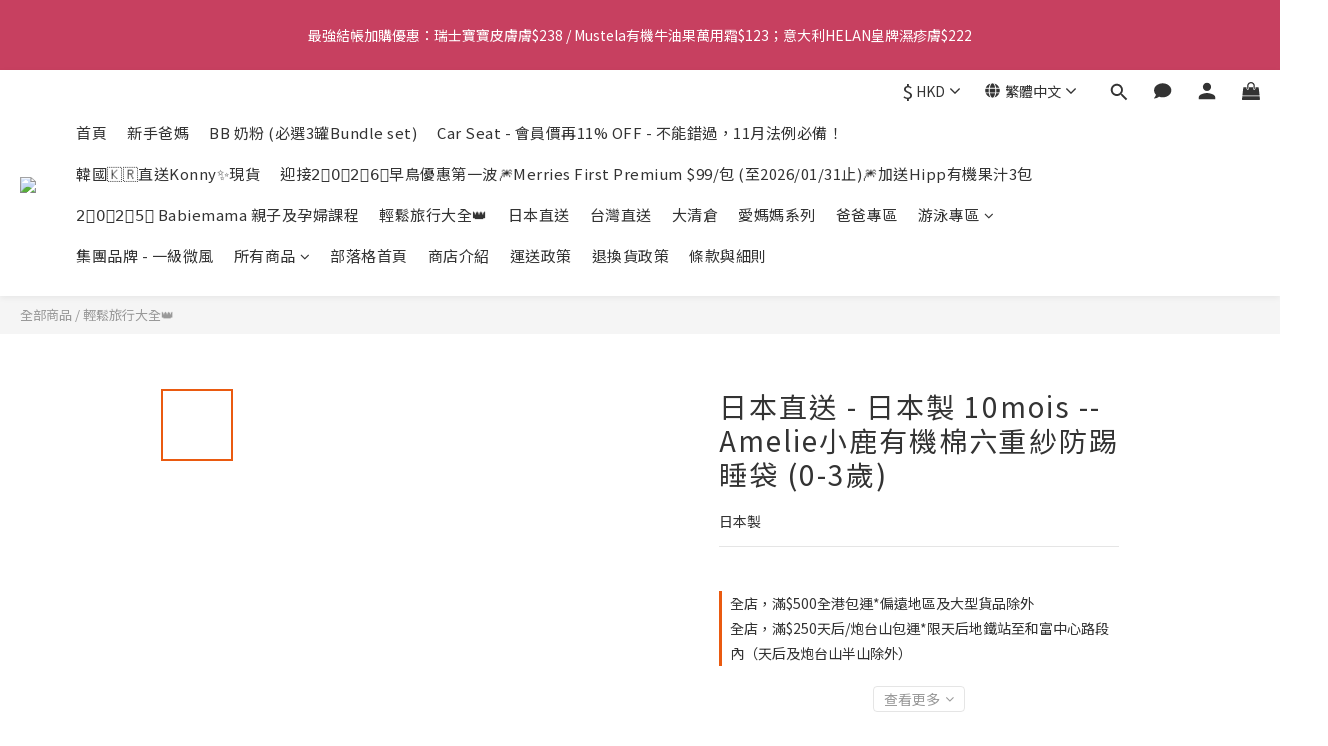

--- FILE ---
content_type: text/html; charset=utf-8
request_url: https://www.babiemama.com/products/%E6%97%A5%E6%9C%AC%E7%9B%B4%E9%80%81-%E6%97%A5%E6%9C%AC%E8%A3%BD-10mois-amelie%E5%B0%8F%E9%B9%BF%E6%9C%89%E6%A9%9F%E6%A3%89%E5%85%AD%E9%87%8D%E7%B4%97%E9%98%B2%E8%B8%A2%E7%9D%A1%E8%A2%8B-0-3%E6%AD%B2
body_size: 119615
content:
<!DOCTYPE html>
<html lang="zh-hant"><head>  <!-- prefetch dns -->
<meta http-equiv="x-dns-prefetch-control" content="on">
<link rel="dns-prefetch" href="https://cdn.shoplineapp.com">
<link rel="preconnect" href="https://cdn.shoplineapp.com" crossorigin>
<link rel="dns-prefetch" href="https://shoplineimg.com">
<link rel="preconnect" href="https://shoplineimg.com">
<link rel="dns-prefetch" href="https://shoplineimg.com">
<link rel="preconnect" href="https://shoplineimg.com" title="image-service-origin">

  <link rel="preload" href="https://cdn.shoplineapp.com/s/javascripts/currencies.js" as="script">




      <link rel="preload" as="image" href="https://shoplineimg.com/62382b3a581da7005f7172f9/66082184edeb700023918937/800x.webp?source_format=jpg" media="(max-height: 950px)">

<!-- Wrap what we need here -->


<!-- SEO -->
  
    <title ng-non-bindable>日本直送 - 日本製 10mois -- Amelie小鹿有機棉六重紗防踢睡袋 (0-3歲)</title>

  <meta name="description" content="10mois六重紗最新系列 【Amelie】，顏色圖案低調但又不失童趣。   布料中間層使用棉紗，與皮膚接觸的前後層使用有機棉紗，製成柔軟觸感，呵護小朋友肌膚。    六重紗層疊設計，經過預縮加工，凹凸部分自然形成空氣隔層：  ~透氣性  ~吸濕性極佳  ~冷的時候保暖不悶熱  ~熱的時候通風性佳並且可快速吸水排汗  ~1年四季都可使用    100%天然日本棉， 越洗越軟更加貼身。  拍鈕設計，BB時當睡袋，大d當背心著，一物兩用。   Amelie小鹿">




<!-- Meta -->
  

    <meta property="og:title" content="日本直送 - 日本製 10mois -- Amelie小鹿有機棉六重紗防踢睡袋 (0-3歲)">

  <meta property="og:type" content="product"/>

    <meta property="og:url" content="https://www.babiemama.com/products/日本直送-日本製-10mois-amelie小鹿有機棉六重紗防踢睡袋-0-3歲">
    <link rel="canonical" href="https://www.babiemama.com/products/日本直送-日本製-10mois-amelie小鹿有機棉六重紗防踢睡袋-0-3歲">

  <meta property="og:description" content="10mois六重紗最新系列 【Amelie】，顏色圖案低調但又不失童趣。   布料中間層使用棉紗，與皮膚接觸的前後層使用有機棉紗，製成柔軟觸感，呵護小朋友肌膚。    六重紗層疊設計，經過預縮加工，凹凸部分自然形成空氣隔層：  ~透氣性  ~吸濕性極佳  ~冷的時候保暖不悶熱  ~熱的時候通風性佳並且可快速吸水排汗  ~1年四季都可使用    100%天然日本棉， 越洗越軟更加貼身。  拍鈕設計，BB時當睡袋，大d當背心著，一物兩用。   Amelie小鹿">

    <meta property="og:image" content="https://img.shoplineapp.com/media/image_clips/66082184edeb700023918937/original.jpg?1711808900">
    <meta name="thumbnail" content="https://img.shoplineapp.com/media/image_clips/66082184edeb700023918937/original.jpg?1711808900">

    <meta property="fb:app_id" content="981478459425633">



    <script type="application/ld+json">
    {"@context":"https://schema.org","@type":"WebSite","name":"Babiemama Shop 寶貝媽媽親子專門店","url":"https://www.babiemama.com"}
    </script>


<!-- locale meta -->


  <meta name="viewport" content="width=device-width, initial-scale=1.0, viewport-fit=cover">
<meta name="mobile-web-app-capable" content="yes">
<meta name="format-detection" content="telephone=no" />
<meta name="google" value="notranslate">

<!-- Shop icon -->
  <link rel="shortcut icon" type="image/png" href="https://img.shoplineapp.com/media/image_clips/623834955ad37a002c847b92/original.jpg?1647850645">




<!--- Site Ownership Data -->
    <meta name="facebook-domain-verification" content="8pc474x4menojvut7kyp45ssyppftr">
<!--- Site Ownership Data End-->

<!-- Styles -->


        <link rel="stylesheet" media="all" href="https://cdn.shoplineapp.com/assets/lib/bootstrap-3.4.1-4ccbe929d8684c8cc83f72911d02f011655dbd6b146a879612fadcdfa86fa7c7.css" onload="" />

        <link rel="stylesheet" media="print" href="https://cdn.shoplineapp.com/assets/theme_vendor-6eb73ce39fd4a86f966b1ab21edecb479a1d22cae142252ad701407277a4d3be.css" onload="this.media='all'" />


        <link rel="stylesheet" media="print" href="https://cdn.shoplineapp.com/assets/shop-2c8ce8b30f079a0263f27ffd5dfdfce0151366469f06a9a110fb7808a01448e0.css" onload="this.media=&quot;all&quot;" />

            <link rel="stylesheet" media="all" href="https://cdn.shoplineapp.com/assets/v2_themes/ultra_chic/page-product-detail-015b130e51f0ed36464eb1bc00f708ee54234f0f3dece7045cdd667a8c6dc8fb.css" onload="" />


    






  <link rel="stylesheet" media="all" href="https://cdn.shoplineapp.com/packs/css/intl_tel_input-0d9daf73.chunk.css" />








<script type="text/javascript">
  window.mainConfig = JSON.parse('{\"sessionId\":\"\",\"merchantId\":\"62382b3a581da7005f7172f9\",\"appCoreHost\":\"shoplineapp.com\",\"assetHost\":\"https://cdn.shoplineapp.com/packs/\",\"apiBaseUrl\":\"http://shoplineapp.com\",\"eventTrackApi\":\"https://events.shoplytics.com/api\",\"frontCommonsApi\":\"https://front-commons.shoplineapp.com/api\",\"appendToUrl\":\"\",\"env\":\"production\",\"merchantData\":{\"_id\":\"62382b3a581da7005f7172f9\",\"addon_limit_enabled\":true,\"base_country_code\":\"HK\",\"base_currency\":{\"id\":\"hkd\",\"iso_code\":\"HKD\",\"alternate_symbol\":\"HK$\",\"name\":\"Hong Kong Dollar\",\"symbol_first\":true,\"subunit_to_unit\":100},\"base_currency_code\":\"HKD\",\"beta_feature_keys\":[],\"brand_home_url\":\"https://www.babiemama.com\",\"checkout_setting\":{\"enable_membership_autocheck\":false,\"enable_subscription_autocheck\":false,\"enabled_abandoned_cart_notification\":true,\"enable_sc_fast_checkout\":false,\"rounding_setting\":{\"enabled\":false,\"rounding_mode\":\"round_half_even\",\"smallest_denomination\":10}},\"current_plan_key\":\"basket\",\"current_theme_key\":\"ultra_chic\",\"delivery_option_count\":11,\"enabled_stock_reminder\":false,\"handle\":\"babiemama\",\"identifier\":\"\",\"instagram_access_token\":\"\",\"instagram_id\":\"\",\"invoice_activation\":\"inactive\",\"is_image_service_enabled\":true,\"mobile_logo_media_url\":\"https://img.shoplineapp.com/media/image_clips/62383492ccf25a002310be63/original.jpg?1647850642\",\"name\":\"Babiemama Shop 寶貝媽媽親子專門店\",\"order_setting\":{\"invoice_activation\":\"inactive\",\"short_message_activation\":\"inactive\",\"default_out_of_stock_reminder\":false,\"auto_cancel_expired_orders\":true,\"auto_revert_credit\":true,\"enabled_order_auth_expiry\":true,\"enable_order_split_einvoice_reissue\":false,\"no_duplicate_uniform_invoice\":false,\"hourly_auto_invoice\":false,\"enabled_location_id\":false,\"enabled_sf_hidden_product_name\":false,\"customer_return_order\":{\"enabled\":false,\"available_return_days\":\"7\"},\"customer_cancel_order\":{\"enabled\":false,\"auto_revert_credit\":false},\"invoice\":{\"tax_id\":\"\"},\"facebook_messenging\":{\"status\":\"active\"},\"status_update_sms\":{\"status\":\"deactivated\"},\"private_info_handle\":{\"enabled\":false,\"custom_fields_enabled\":false}},\"payment_method_count\":16,\"product_setting\":{\"enabled_show_member_price\":true,\"enabled_product_review\":true,\"variation_display\":\"swatches\",\"price_range_enabled\":true,\"enabled_pos_product_customized_price\":true,\"enabled_pos_product_price_tier\":true,\"preorder_add_to_cart_button_display\":\"depend_on_stock\",\"enabled_pos_pinned_product\":false},\"promotion_setting\":{\"one_coupon_limit_enabled\":true,\"show_promotion_reminder\":true,\"multi_order_discount_strategy\":\"order_or_tier_promotion\",\"order_gift_threshold_mode\":\"after_price_discounts\",\"order_free_shipping_threshold_mode\":\"after_all_discounts\",\"category_item_gift_threshold_mode\":\"before_discounts\",\"category_item_free_shipping_threshold_mode\":\"before_discounts\"},\"rollout_keys\":[\"2FA_google_authenticator\",\"3_layer_category\",\"3_layer_navigation\",\"3_layer_variation\",\"711_CB_13countries\",\"711_CB_pickup_TH\",\"711_c2b_report_v2\",\"711_cross_delivery\",\"MC_WA_Template_Management\",\"MC_manual_order\",\"MO_Apply_Coupon_Code\",\"StaffCanBeDeleted_V1\",\"UTM_export\",\"UTM_register\",\"abandoned_cart_notification\",\"add_system_fontstyle\",\"add_to_cart_revamp\",\"addon_products_limit_10\",\"addon_products_limit_unlimited\",\"addon_quantity\",\"address_format_batch2\",\"address_format_jp\",\"address_format_my\",\"address_format_us\",\"address_format_vn\",\"admin_app_extension\",\"admin_custom_domain\",\"admin_image_service\",\"admin_js_upgrade_SL-32913\",\"admin_js_upgrade_SL-45990\",\"admin_manual_order\",\"admin_realtime\",\"admin_vietnam_dong\",\"admin_whitelist_ip\",\"adminapp_order_form\",\"adminapp_wa_contacts_list\",\"ads_system_new_tab\",\"adyen_my_sc\",\"affiliate_by_product\",\"affiliate_dashboard\",\"affiliate_kol_report_appstore\",\"alipay_hk_sc\",\"amazon_product_review\",\"android_pos_agent_clockin_n_out\",\"android_pos_purchase_order_partial_in_storage\",\"android_pos_round_adj\",\"android_pos_save_send_receipt\",\"android_pos_v2_force_upgrade_version_1-50-0_date_2025-08-30\",\"app_categories_filtering\",\"app_multiplan\",\"app_subscription_prorated_billing\",\"apply_multi_order_discount\",\"apps_store\",\"apps_store_blog\",\"apps_store_fb_comment\",\"apps_store_wishlist\",\"appstore_free_trial\",\"archive_order_data\",\"archive_order_ui\",\"assign_products_to_category\",\"auth_flow_revamp\",\"auto_credit\",\"auto_credit_notify\",\"auto_credit_percentage\",\"auto_credit_recurring\",\"auto_reply_comment\",\"auto_reply_fb\",\"auto_save_sf_plus_address\",\"auto_suspend_admin\",\"availability_buy_online_pickup_instore\",\"availability_preview_buy_online_pickup_instore\",\"back_in_stock_appstore\",\"back_in_stock_notify\",\"basket_comparising_link_CNY\",\"basket_comparising_link_HKD\",\"basket_comparising_link_TWD\",\"basket_invoice_field\",\"basket_pricing_page_cny\",\"basket_pricing_page_hkd\",\"basket_pricing_page_myr\",\"basket_pricing_page_sgd\",\"basket_pricing_page_thb\",\"basket_pricing_page_twd\",\"basket_pricing_page_usd\",\"basket_pricing_page_vnd\",\"basket_subscription_coupon\",\"basket_subscription_email\",\"bianco_setting\",\"bidding_select_product\",\"bing_ads\",\"birthday_format_v2\",\"block_gtm_for_lighthouse\",\"blog\",\"blog_app\",\"blog_revamp_admin\",\"blog_revamp_admin_category\",\"blog_revamp_doublewrite\",\"blog_revamp_related_products\",\"blog_revamp_shop_category\",\"blog_revamp_singleread\",\"breadcrumb\",\"broadcast_addfilter\",\"broadcast_advanced_filters\",\"broadcast_analytics\",\"broadcast_center\",\"broadcast_clone\",\"broadcast_email_html\",\"broadcast_facebook_template\",\"broadcast_line_template\",\"broadcast_preset_time\",\"broadcast_unsubscribe_email\",\"bulk_action_customer\",\"bulk_action_product\",\"bulk_import_multi_lang\",\"bulk_payment_delivery_setting\",\"bulk_printing_labels_711C2C\",\"bulk_update_dynamic_fields\",\"bulk_update_job\",\"bulk_update_new_fields\",\"bulk_update_product_download_with_filter\",\"bulk_update_tag\",\"bulk_update_tag_enhancement\",\"bundle_add_type\",\"bundle_group\",\"bundle_page\",\"bundle_pricing\",\"bundle_promotion_apply_enhancement\",\"bundle_stackable\",\"buy_at_amazon\",\"buy_button\",\"buy_now_button\",\"buyandget_promotion\",\"callback_service\",\"cancel_order_by_customer\",\"cancel_order_by_customer_v2\",\"cart_addon\",\"cart_addon_condition\",\"cart_addon_limit\",\"cart_use_product_service\",\"cart_uuid\",\"category_banner_multiple\",\"category_limit_unlimited\",\"category_sorting\",\"channel_amazon\",\"channel_fb\",\"channel_integration\",\"channel_line\",\"charge_shipping_fee_by_product_qty\",\"chat_widget\",\"chat_widget_facebook\",\"chat_widget_ig\",\"chat_widget_line\",\"chat_widget_livechat\",\"chat_widget_whatsapp\",\"chatbot_card_carousel\",\"chatbot_card_template\",\"chatbot_image_widget\",\"chatbot_keywords_matching\",\"chatbot_welcome_template\",\"checkout_membercheckbox_toggle\",\"checkout_setting\",\"cn_pricing_page_2019\",\"combine_orders_app\",\"comment_list_export\",\"component_h1_tag\",\"connect_new_facebookpage\",\"consolidated_billing\",\"cookie_consent\",\"country_code\",\"coupon_center_back_to_cart\",\"coupon_notification\",\"coupon_v2\",\"create_staff_revamp\",\"credit_campaign\",\"credit_condition_5_tier_ec\",\"credit_point_triggerpoint\",\"crm_email_custom\",\"crm_notify_preview\",\"crm_sms_custom\",\"crm_sms_notify\",\"cross_shop_tracker\",\"custom_css\",\"custom_home_delivery_tw\",\"custom_notify\",\"custom_order_export\",\"customer_advanced_filter\",\"customer_coupon\",\"customer_custom_field_limit_5\",\"customer_data_secure\",\"customer_edit\",\"customer_export_v2\",\"customer_group\",\"customer_group_analysis\",\"customer_group_broadcast\",\"customer_group_filter_p2\",\"customer_group_filter_p3\",\"customer_group_regenerate\",\"customer_group_sendcoupon\",\"customer_group_smartrfm_filter\",\"customer_import_50000_failure_report\",\"customer_import_v2\",\"customer_import_v3\",\"customer_list\",\"customer_new_report\",\"customer_referral\",\"customer_referral_notify\",\"customer_search_match\",\"customer_tag\",\"dashboard_v2\",\"dashboard_v2_revamp\",\"date_picker_v2\",\"deep_link_support_linepay\",\"deep_link_support_payme\",\"deep_search\",\"default_theme_ultrachic\",\"delivery_time\",\"delivery_time_with_quantity\",\"design_submenu\",\"dev_center_app_store\",\"disable_footer_brand\",\"disable_old_upgrade_reminder\",\"domain_applicable\",\"doris_bien_setting\",\"dusk_setting\",\"dynamic_shipping_rate_refactor\",\"ec_order_unlimit\",\"ecpay_expirydate\",\"ecpay_payment_gateway\",\"einvoice_bulk_update\",\"einvoice_edit\",\"einvoice_newlogic\",\"email_credit_expire_notify\",\"email_custom\",\"email_member_forget_password_notify\",\"email_member_register_notify\",\"email_order_notify\",\"email_verification\",\"enable_body_script\",\"enable_calculate_api_promotion_apply\",\"enable_calculate_api_promotion_filter\",\"enable_cart_api\",\"enable_cart_service\",\"enable_corejs_splitting\",\"enable_lazysizes_image_tag\",\"enable_new_css_bundle\",\"enable_order_status_callback_revamp_for_promotion\",\"enable_order_status_callback_revamp_for_storefront\",\"enable_promotion_usage_record\",\"enable_shopjs_splitting\",\"enhanced_catalog_feed\",\"exclude_product\",\"exclude_product_v2\",\"execute_shipment_permission\",\"export_inventory_report_v2\",\"express_cart\",\"express_checkout_pages\",\"extend_reminder\",\"facebook_ads\",\"facebook_dia\",\"facebook_line_promotion_notify\",\"facebook_login\",\"facebook_messenger_subscription\",\"facebook_notify\",\"facebook_pixel_manager\",\"fb_1on1_chat\",\"fb_broadcast\",\"fb_broadcast_sc\",\"fb_broadcast_sc_p2\",\"fb_comment_app\",\"fb_entrance_optimization\",\"fb_feed_unlimit\",\"fb_group\",\"fb_menu\",\"fb_messenger_onetime_notification\",\"fb_multi_category_feed\",\"fb_offline_conversions_api\",\"fb_pixel_matching\",\"fb_pixel_v2\",\"fb_post_management\",\"fb_product_set\",\"fb_quick_signup_link\",\"fb_shop_now_button\",\"fb_ssapi\",\"fb_sub_button\",\"fb_welcome_msg\",\"fbe_oe\",\"fbe_shop\",\"fbe_v2\",\"fbe_v2_edit\",\"fbig_shop_disabled\",\"feature_alttag_phase1\",\"feature_alttag_phase2\",\"flash_price_campaign\",\"fm_order_receipt\",\"fmt_c2c_newlabel\",\"fmt_revision\",\"footer_brand\",\"footer_builder\",\"footer_builder_new\",\"form_builder\",\"form_builder_access\",\"form_builder_user_management\",\"form_builder_v2_elements\",\"form_builder_v2_receiver\",\"form_builder_v2_report\",\"fps_rolling_key\",\"freeshipping_promotion_condition\",\"get_coupon\",\"get_promotions_by_cart\",\"gift_promotion_condition\",\"gift_shipping_promotion_discount_condition\",\"gifts_limit_10\",\"gifts_limit_unlimited\",\"gmv_revamp\",\"godaddy\",\"google_ads_api\",\"google_ads_manager\",\"google_analytics_4\",\"google_analytics_manager\",\"google_content_api\",\"google_dynamic_remarketing_tag\",\"google_enhanced_conversions\",\"google_preorder_feed\",\"google_product_category_3rdlayer\",\"google_recaptcha\",\"google_remarketing_manager\",\"google_signup_login\",\"google_tag_manager\",\"gp_tw_sc\",\"group_url_bind_post_live\",\"h2_tag_phase1\",\"hct_logistics_bills_report\",\"hidden_product\",\"hidden_product_p2\",\"hide_credit_point_record_balance\",\"hk_pricing_page_2019\",\"hkd_pricing_page_disabled_2020\",\"ig_browser_notify\",\"ig_live\",\"ig_login_entrance\",\"ig_new_api\",\"image_gallery\",\"image_gallery_p2\",\"image_host_by_region\",\"image_limit_100000\",\"image_limit_30000\",\"image_widget_mobile\",\"inbox_manual_order\",\"inbox_send_cartlink\",\"increase_variation_limit\",\"instagram_create_post\",\"instagram_post_sales\",\"instant_order_form\",\"integrated_label_711\",\"integrated_sfexpress\",\"integration_one\",\"inventory_change_reason\",\"inventory_search_v2\",\"job_api_products_export\",\"job_api_user_export\",\"job_product_import\",\"jquery_v3\",\"kingsman_v2_setting\",\"layout_engine_service_kingsman_blogs\",\"layout_engine_service_kingsman_member_center\",\"layout_engine_service_kingsman_pdp\",\"layout_engine_service_kingsman_plp\",\"layout_engine_service_kingsman_promotions\",\"line_1on1_chat\",\"line_abandon_notification\",\"line_ads_tag\",\"line_broadcast\",\"line_in_chat_shopping\",\"line_login\",\"line_login_mobile\",\"line_shopping_new_fields\",\"line_signup\",\"live_after_keyword\",\"live_ai_tag_comments\",\"live_announce_bids\",\"live_announce_buyer\",\"live_bidding\",\"live_broadcast_v2\",\"live_bulk_checkoutlink\",\"live_bulk_edit\",\"live_checkout_notification\",\"live_checkout_notification_all\",\"live_checkout_notification_message\",\"live_comment_discount\",\"live_comment_robot\",\"live_create_product_v2\",\"live_crosspost\",\"live_dashboard_product\",\"live_event_discount\",\"live_exclusive_price\",\"live_fb_group\",\"live_fhd_video\",\"live_general_settings\",\"live_group_event\",\"live_host_panel\",\"live_ig_messenger_broadcast\",\"live_ig_product_recommend\",\"live_im_switch\",\"live_keyword_switch\",\"live_line_broadcast\",\"live_line_multidisplay\",\"live_luckydraw_enhancement\",\"live_messenger_broadcast\",\"live_order_block\",\"live_print_advanced\",\"live_product_recommend\",\"live_shopline_announcement\",\"live_shopline_beauty_filter\",\"live_shopline_keyword\",\"live_shopline_product_card\",\"live_shopline_view\",\"live_shopline_view_marquee\",\"live_show_storefront_facebook\",\"live_show_storefront_shopline\",\"live_stream_settings\",\"locale_revamp\",\"lock_cart_sc_product\",\"logistic_bill_v2_711_b2c\",\"logistic_bill_v2_711_c2c\",\"logo_favicon\",\"luckydraw_products\",\"luckydraw_qualification\",\"manual_activation\",\"manual_order\",\"manual_order_7-11\",\"manual_order_ec_to_sc\",\"manually_bind_post\",\"marketing_affiliate\",\"marketing_affiliate_p2\",\"mc-history-instant\",\"mc_711crossborder\",\"mc_ad_tag\",\"mc_assign_message\",\"mc_auto_bind_member\",\"mc_autoreply_cotent\",\"mc_autoreply_question\",\"mc_autoreply_trigger\",\"mc_broadcast\",\"mc_broadcast_v2\",\"mc_bulk_read\",\"mc_chatbot_template\",\"mc_delete_message\",\"mc_edit_cart\",\"mc_history_instant\",\"mc_history_post\",\"mc_im\",\"mc_inbox_autoreply\",\"mc_input_status\",\"mc_instant_notifications\",\"mc_invoicetitle_optional\",\"mc_keyword_autotagging\",\"mc_line_broadcast\",\"mc_line_broadcast_all_friends\",\"mc_line_cart\",\"mc_logistics_hct\",\"mc_logistics_tcat\",\"mc_manage_blacklist\",\"mc_mark_todo\",\"mc_new_menu\",\"mc_phone_tag\",\"mc_reminder_unpaid\",\"mc_reply_pic\",\"mc_setting_message\",\"mc_setting_orderform\",\"mc_shop_message_refactor\",\"mc_sort_waitingtime\",\"mc_sort_waitingtime_new\",\"mc_tw_invoice\",\"media_gcp_upload\",\"member_center_profile_revamp\",\"member_import_notify\",\"member_info_reward\",\"member_info_reward_subscription\",\"member_password_setup_notify\",\"member_points\",\"member_points_notify\",\"member_price\",\"membership_tier_double_write\",\"membership_tier_notify\",\"membership_tiers\",\"memebr_center_point_credit_revamp\",\"menu_limit_100\",\"menu_limit_unlimited\",\"merchant_bills_banktransfer\",\"message_center_v3\",\"message_revamp\",\"mo_remove_discount\",\"mobile_and_email_signup\",\"mobile_signup_p2\",\"modularize_address_format\",\"molpay_credit_card\",\"multi_lang\",\"multicurrency\",\"my_pricing_page_2019\",\"myapp_reauth_alert\",\"myr_pricing_page_disabled_2020\",\"new_app_subscription\",\"new_layout_for_mobile_and_pc\",\"new_onboarding_flow\",\"new_return_management\",\"new_settings_apply_all_promotion\",\"new_signup_flow\",\"new_sinopac_3d\",\"notification_custom_sending_time\",\"npb_theme_philia\",\"npb_widget_font_size_color\",\"ob_revamp\",\"ob_sgstripe\",\"ob_twecpay\",\"oceanpay\",\"old_fbe_removal\",\"onboarding_basketplan\",\"onboarding_handle\",\"one_new_filter\",\"one_page_store\",\"one_page_store_1000\",\"one_page_store_checkout\",\"one_page_store_clone\",\"one_page_store_product_set\",\"oneship_installable\",\"online_credit_redemption_toggle\",\"online_store_design\",\"online_store_design_setup_guide_basketplan\",\"order_add_to_cart\",\"order_archive_calculation_revamp_crm_amount\",\"order_archive_calculation_revamp_crm_member\",\"order_archive_product_testing\",\"order_archive_testing\",\"order_archive_testing_crm\",\"order_archive_testing_order_details\",\"order_archive_testing_return_order\",\"order_confirmation_slip_upload\",\"order_custom_field_limit_5\",\"order_custom_notify\",\"order_decoupling_product_revamp\",\"order_discount_stackable\",\"order_export_366day\",\"order_export_v2\",\"order_filter_shipped_date\",\"order_message_broadcast\",\"order_new_source\",\"order_promotion_split\",\"order_search_custom_field\",\"order_search_sku\",\"order_select_across_pages\",\"order_sms_notify\",\"order_split\",\"order_status_non_automation\",\"order_status_tag_color\",\"order_tag\",\"orderemail_new_logic\",\"other_custom_notify\",\"out_of_stock_order\",\"page_builder_revamp\",\"page_builder_revamp_theme_setting\",\"page_builder_revamp_theme_setting_initialized\",\"page_builder_section_cache_enabled\",\"page_builder_widget_accordion\",\"page_builder_widget_blog\",\"page_builder_widget_category\",\"page_builder_widget_collage\",\"page_builder_widget_countdown\",\"page_builder_widget_custom_liquid\",\"page_builder_widget_instagram\",\"page_builder_widget_product_text\",\"page_builder_widget_subscription\",\"page_builder_widget_video\",\"page_limit_unlimited\",\"page_use_product_service\",\"page_view_cache\",\"pakpobox\",\"partial_free_shipping\",\"payme\",\"payment_condition\",\"payment_fee_config\",\"payment_image\",\"payment_octopus\",\"payment_slip_notify\",\"paypal_upgrade\",\"pdp_image_lightbox\",\"pdp_image_lightbox_icon\",\"pending_subscription\",\"philia_setting\",\"pickup_remember_store\",\"plp_label_wording\",\"plp_product_seourl\",\"plp_variation_selector\",\"plp_wishlist\",\"point_campaign\",\"point_redeem_to_cash\",\"pos_only_product_settings\",\"pos_retail_store_price\",\"pos_setup_guide_basketplan\",\"post_cancel_connect\",\"post_commerce_stack_comment\",\"post_fanpage_luckydraw\",\"post_fb_group\",\"post_general_setting\",\"post_lock_pd\",\"post_sales_dashboard\",\"postsale_auto_reply\",\"postsale_create_post\",\"postsale_ig_auto_reply\",\"postsales_connect_multiple_posts\",\"preorder_limit\",\"preset_publish\",\"price_discount_label_plp\",\"product_available_time\",\"product_cost_permission\",\"product_feed_info\",\"product_feed_manager_availability\",\"product_feed_revamp\",\"product_index_v2\",\"product_info\",\"product_limit_1000\",\"product_limit_unlimited\",\"product_log_v2\",\"product_page_limit_10\",\"product_quantity_update\",\"product_recommendation_abtesting\",\"product_revamp_doublewrite\",\"product_revamp_singleread\",\"product_review_import\",\"product_review_import_installable\",\"product_review_plp\",\"product_review_reward\",\"product_search\",\"product_set_revamp\",\"product_set_v2_enhancement\",\"product_stock\",\"product_summary\",\"promotion_blacklist\",\"promotion_filter_by_date\",\"promotion_first_purchase\",\"promotion_hour\",\"promotion_limit_10\",\"promotion_limit_unlimited\",\"promotion_minitem\",\"promotion_page\",\"promotion_page_reminder\",\"promotion_page_seo_button\",\"promotion_record_archive_test\",\"promotion_reminder\",\"promotion_revamp_phase1-1\",\"purchase_limit_campaign\",\"quick_answer\",\"recaptcha_reset_pw\",\"redirect_301_settings\",\"rejected_bill_reminder\",\"remove_fblike_sc\",\"repay_cookie\",\"replace_janus_interface\",\"replace_lms_old_oa_interface\",\"reports\",\"revert_credit\",\"revert_credit_p2\",\"revert_credit_status\",\"sales_dashboard\",\"sangria_setting\",\"sc_advanced_keyword\",\"sc_alipay_standard\",\"sc_atm\",\"sc_auto_bind_member\",\"sc_autodetect_address\",\"sc_autodetect_paymentslip\",\"sc_autoreply_icebreaker\",\"sc_broadcast_permissions\",\"sc_clearcart\",\"sc_clearcart_all\",\"sc_comment_label\",\"sc_comment_list\",\"sc_conversations_statistics_sunset\",\"sc_download_adminapp\",\"sc_facebook_broadcast\",\"sc_facebook_live\",\"sc_fb_ig_subscription\",\"sc_group_pm_commentid\",\"sc_group_webhook\",\"sc_intercom\",\"sc_keywords\",\"sc_list_search\",\"sc_lock_inventory\",\"sc_manual_order\",\"sc_mc_settings\",\"sc_mo_711emap\",\"sc_order_unlimit\",\"sc_outstock_msg\",\"sc_overall_statistics\",\"sc_overall_statistics_api_v3\",\"sc_overall_statistics_v2\",\"sc_pickup\",\"sc_post_feature\",\"sc_product_set\",\"sc_product_variation\",\"sc_sidebar\",\"sc_slp_subscription_promotion\",\"sc_standard\",\"sc_store_pickup\",\"sc_wa_contacts_list\",\"sc_wa_message_report\",\"sc_wa_permissions\",\"scheduled_home_page\",\"search_function_image_gallery\",\"security_center\",\"select_all_customer\",\"select_all_inventory\",\"send_coupon_notification\",\"session_expiration_period\",\"setup_guide_basketplan\",\"sfexpress_centre\",\"sfexpress_eflocker\",\"sfexpress_service\",\"sfexpress_store\",\"sg_onboarding_currency\",\"share_cart_link\",\"shop_builder_plp\",\"shop_category_filter\",\"shop_category_filter_bulk_action\",\"shop_product_search_rate_limit\",\"shop_related_recaptcha\",\"shop_template_advanced_setting\",\"shopline_captcha\",\"shopline_email_captcha\",\"shopline_product_reviews\",\"shoplytics_api_ordersales_v4\",\"shoplytics_api_psa_wide_table\",\"shoplytics_benchmark\",\"shoplytics_broadcast_api_v3\",\"shoplytics_channel_store_permission\",\"shoplytics_credit_analysis\",\"shoplytics_customer_refactor_api_v3\",\"shoplytics_date_picker_v2\",\"shoplytics_event_realtime_refactor_api_v3\",\"shoplytics_events_api_v3\",\"shoplytics_export_flex\",\"shoplytics_homepage_v2\",\"shoplytics_invoices_api_v3\",\"shoplytics_lite\",\"shoplytics_membership_tier_growth\",\"shoplytics_orders_api_v3\",\"shoplytics_ordersales_v3\",\"shoplytics_payments_api_v3\",\"shoplytics_pro\",\"shoplytics_product_revamp_api_v3\",\"shoplytics_promotions_api_v3\",\"shoplytics_psa_multi_stores_export\",\"shoplytics_psa_sub_categories\",\"shoplytics_rfim_enhancement_v3\",\"shoplytics_session_metrics\",\"shoplytics_staff_api_v3\",\"shoplytics_to_hd\",\"shopping_session_enabled\",\"signin_register_revamp\",\"skya_setting\",\"sl_admin_inventory_count\",\"sl_admin_inventory_transfer\",\"sl_admin_purchase_order\",\"sl_admin_supplier\",\"sl_logistics_bulk_action\",\"sl_logistics_fmt_freeze\",\"sl_logistics_modularize\",\"sl_payment_alipay\",\"sl_payment_cc\",\"sl_payment_standard_v2\",\"sl_payment_type_check\",\"sl_payments_apple_pay\",\"sl_payments_cc_promo\",\"sl_payments_my_cc\",\"sl_payments_my_fpx\",\"sl_payments_sg_cc\",\"sl_pos\",\"sl_pos_SHOPLINE_Payments\",\"sl_pos_admin\",\"sl_pos_admin_cancel_order\",\"sl_pos_admin_delete_order\",\"sl_pos_admin_inventory_transfer\",\"sl_pos_admin_order_archive_testing\",\"sl_pos_admin_purchase_order\",\"sl_pos_admin_register_shift\",\"sl_pos_admin_staff\",\"sl_pos_agent_by_channel\",\"sl_pos_agent_clockin_n_out\",\"sl_pos_agent_performance\",\"sl_pos_android_A4_printer\",\"sl_pos_android_check_cart_items_with_local_db\",\"sl_pos_android_order_reduction\",\"sl_pos_android_receipt_enhancement\",\"sl_pos_android_receipt_info_enhancement\",\"sl_pos_app_order_archive_testing\",\"sl_pos_app_transaction_filter_enhance\",\"sl_pos_apps_store\",\"sl_pos_bugfender_log_reduction\",\"sl_pos_bulk_import_update_enhancement\",\"sl_pos_check_duplicate_create_order\",\"sl_pos_claim_coupon\",\"sl_pos_convert_order_to_cart_by_snapshot\",\"sl_pos_credit_redeem\",\"sl_pos_customerID_duplicate_check\",\"sl_pos_customer_info_by_search\",\"sl_pos_customer_info_enhancement\",\"sl_pos_customized_price\",\"sl_pos_disable_touchid_unlock\",\"sl_pos_discount\",\"sl_pos_einvoice_refactor\",\"sl_pos_ewallet_alipay\",\"sl_pos_feature_permission\",\"sl_pos_force_upgrade_1-109-0\",\"sl_pos_force_upgrade_1-110-1\",\"sl_pos_free_gifts_promotion\",\"sl_pos_from_Swift_to_OC\",\"sl_pos_iOS_A4_printer\",\"sl_pos_iOS_app_transaction_filter_enhance\",\"sl_pos_iOS_cashier_revamp_cart\",\"sl_pos_iOS_cashier_revamp_product_list\",\"sl_pos_iPadOS_version_upgrade_remind_16_0_0\",\"sl_pos_initiate_couchbase\",\"sl_pos_inventory_count\",\"sl_pos_inventory_count_difference_reason\",\"sl_pos_inventory_count_for_selected_products\",\"sl_pos_inventory_feature_module\",\"sl_pos_inventory_transfer_app_can_create_note_date\",\"sl_pos_inventory_transfer_insert_enhancement\",\"sl_pos_inventory_transfer_request\",\"sl_pos_invoice_product_name_filter\",\"sl_pos_invoice_swiftUI_revamp\",\"sl_pos_invoice_toast_show\",\"sl_pos_ios_receipt_info_enhancement\",\"sl_pos_ios_small_label_enhancement\",\"sl_pos_ios_version_upgrade_remind\",\"sl_pos_itc\",\"sl_pos_logo_terms_and_condition\",\"sl_pos_member_points\",\"sl_pos_member_price\",\"sl_pos_multiple_payments\",\"sl_pos_new_report_customer_analysis\",\"sl_pos_new_report_daily_payment_methods\",\"sl_pos_new_report_overview\",\"sl_pos_new_report_product_preorder\",\"sl_pos_new_report_transaction_detail\",\"sl_pos_no_minimum_age\",\"sl_pos_order_reduction\",\"sl_pos_order_refactor_admin\",\"sl_pos_order_upload_using_pos_service\",\"sl_pos_partial_return\",\"sl_pos_password_setting_refactor\",\"sl_pos_payment\",\"sl_pos_payment_method_picture\",\"sl_pos_payment_method_prioritized_and_hidden\",\"sl_pos_payoff_preorder\",\"sl_pos_pin_products\",\"sl_pos_product_add_to_cart_refactor\",\"sl_pos_product_set\",\"sl_pos_product_variation_ui\",\"sl_pos_promotion\",\"sl_pos_purchase_order_onlinestore\",\"sl_pos_purchase_order_partial_in_storage\",\"sl_pos_receipt_enhancement\",\"sl_pos_receipt_information\",\"sl_pos_receipt_preorder_return_enhancement\",\"sl_pos_receipt_swiftUI_revamp\",\"sl_pos_register_shift\",\"sl_pos_report_shoplytics_psi\",\"sl_pos_revert_credit\",\"sl_pos_round_adj\",\"sl_pos_save_send_receipt\",\"sl_pos_show_coupon\",\"sl_pos_stock_refactor\",\"sl_pos_supplier_refactor\",\"sl_pos_terminal\",\"sl_pos_terminal_settlement\",\"sl_pos_toast_revamp\",\"sl_pos_transaction_conflict\",\"sl_pos_transaction_view_admin\",\"sl_pos_transfer_onlinestore\",\"sl_pos_user_permission\",\"sl_pos_variation_setting_refactor\",\"sl_purchase_order_search_create_enhancement\",\"slp_bank_promotion\",\"slp_product_subscription\",\"slp_remember_credit_card\",\"slp_swap\",\"smart_omo_appstore\",\"smart_product_recommendation\",\"smart_product_recommendation_regular\",\"smart_recommended_related_products\",\"sms_broadcast\",\"sms_custom\",\"sms_with_shop_name\",\"social_channel_revamp\",\"social_channel_user\",\"social_name_in_order\",\"sso_lang_th\",\"sso_lang_vi\",\"staff_elasticsearch\",\"staff_limit_5\",\"staff_limit_unlimited\",\"staff_service_migration\",\"static_resource_host_by_region\",\"stop_slp_approvedemail\",\"store_pick_up\",\"storefront_app_extension\",\"storefront_return\",\"stripe_3d_secure\",\"stripe_3ds_cny\",\"stripe_3ds_hkd\",\"stripe_3ds_myr\",\"stripe_3ds_sgd\",\"stripe_3ds_thb\",\"stripe_3ds_usd\",\"stripe_3ds_vnd\",\"stripe_google_pay\",\"stripe_payment_intents\",\"stripe_radar\",\"stripe_subscription_my_account\",\"structured_data\",\"studio_livestream\",\"sub_sgstripe\",\"subscription_config_edit\",\"subscription_config_edit_delivery_payment\",\"subscription_currency\",\"tappay_3D_secure\",\"tappay_sdk_v2_3_2\",\"tappay_sdk_v3\",\"tax_inclusive_setting\",\"taxes_settings\",\"tcat_711pickup_sl_logisitics\",\"tcat_logistics_bills_report\",\"tcat_newlabel\",\"th_pricing_page_2020\",\"thb_pricing_page_disabled_2020\",\"theme_bianco\",\"theme_doris_bien\",\"theme_kingsman_v2\",\"theme_level_3\",\"theme_sangria\",\"theme_ultrachic\",\"tier_birthday_credit\",\"tier_member_points\",\"tier_member_price\",\"tier_reward_app_availability\",\"tier_reward_app_p2\",\"tier_reward_credit\",\"tnc-checkbox\",\"toggle_mobile_category\",\"tw_app_shopback_cashback\",\"tw_fm_sms\",\"tw_pricing_page_2019\",\"tw_stripe_subscription\",\"twd_pricing_page_disabled_2020\",\"uc_integration\",\"uc_v2_endpoints\",\"ultra_setting\",\"unified_admin\",\"use_ngram_for_order_search\",\"user_center_social_channel\",\"user_credits\",\"variant_image_selector\",\"variant_saleprice_cost_weight\",\"variation_label_swatches\",\"varm_setting\",\"vn_pricing_page_2020\",\"vnd_pricing_page_disabled_2020\",\"wa_broadcast_customer_group\",\"wa_system_template\",\"wa_template_custom_content\",\"whatsapp_accept_marketing\",\"whatsapp_catalog\",\"whatsapp_extension\",\"whatsapp_order_form\",\"whatsapp_orderstatus_toggle\",\"wishlist_app\",\"yahoo_dot\",\"youtube_live_shopping\",\"zotabox_installable\"],\"shop_default_home_url\":\"https://babiemama.shoplineapp.com\",\"shop_status\":\"open\",\"show_sold_out\":true,\"sl_payment_merchant_id\":\"1730749971780737024\",\"supported_languages\":[\"en\",\"zh-hant\"],\"tags\":[\"maternal\"],\"time_zone\":\"Asia/Hong_Kong\",\"updated_at\":\"2026-01-26T13:39:13.197Z\",\"user_setting\":{\"_id\":\"62382b3a31878a0023631fd8\",\"created_at\":\"2022-03-21T07:37:30.471Z\",\"data\":{\"general_fields\":[{\"type\":\"gender\",\"options\":{\"order\":{\"include\":\"false\",\"required\":\"false\"},\"signup\":{\"include\":\"true\",\"required\":\"true\"},\"profile\":{\"include\":\"true\",\"required\":\"true\"}}},{\"type\":\"birthday\",\"options\":{\"order\":{\"include\":\"false\",\"required\":\"false\"},\"signup\":{\"include\":\"true\",\"required\":\"false\"},\"profile\":{\"include\":\"true\",\"required\":\"true\"}}}],\"minimum_age_limit\":\"13\",\"custom_fields\":[{\"type\":\"text\",\"name_translations\":{\"zh-hant\":\"送貨地址\",\"en\":\"送貨地址\"},\"hint_translations\":{\"zh-hant\":\"送貨地址\",\"en\":\"送貨地址\"},\"options\":{\"order\":{\"include\":\"true\",\"required\":\"false\"},\"signup\":{\"include\":\"true\",\"required\":\"false\"},\"profile\":{\"include\":\"true\",\"required\":\"false\"}},\"field_id\":\"62385aeaa500f100209007da\"},{\"type\":\"text\",\"name_translations\":{\"zh-hant\":\"BB出生日期/預產期\",\"en\":\"BB出生日期/預產期\"},\"hint_translations\":{\"zh-hant\":\"BB出生日期/預產期\",\"en\":\"BB出生日期/預產期\"},\"options\":{\"order\":{\"include\":\"false\",\"required\":\"false\"},\"signup\":{\"include\":\"true\",\"required\":\"false\"},\"profile\":{\"include\":\"true\",\"required\":\"false\"}},\"field_id\":\"62385aeaa500f100209007db\"}],\"facebook_login\":{\"status\":\"active\",\"app_id\":\"981478459425633\"},\"enable_facebook_comment\":{\"status\":\"active\"},\"facebook_comment\":\"\",\"line_login\":\"\",\"recaptcha_signup\":{\"status\":\"false\",\"site_key\":\"\"},\"email_verification\":{\"status\":\"true\"},\"login_with_verification\":{\"status\":\"false\"},\"upgrade_reminder\":\"\",\"enable_member_point\":true,\"member_account_setup\":{\"sms\":{\"status\":\"active\"},\"email\":{\"status\":\"inactive\"},\"line_mes_api\":{\"status\":\"inactive\"}},\"enable_user_credit\":true,\"signup_method\":\"email_and_mobile\",\"sms_verification\":{\"status\":\"true\",\"supported_countries\":[\"*\"]},\"member_info_reward\":{\"enabled\":false,\"coupons\":{\"enabled\":false}},\"user_credit_expired\":{\"sms\":{\"status\":\"active\"},\"email\":{\"status\":\"active\"},\"line_mes_api\":{\"status\":\"inactive\"}},\"earn_point\":{\"sms\":{\"status\":\"active\"},\"email\":{\"status\":\"inactive\"},\"line_mes_api\":{\"status\":\"inactive\"}},\"abandoned_cart_reminder\":{\"sms\":{\"status\":\"active\"},\"email\":{\"status\":\"active\"},\"line_mes_api\":{\"status\":\"inactive\"}},\"user_register\":{\"sms\":{\"status\":\"active\"},\"email\":{\"status\":\"inactive\"},\"line_mes_api\":{\"status\":\"inactive\"}},\"send_birthday_credit_period\":\"monthly\"},\"item_type\":\"\",\"key\":\"users\",\"name\":null,\"owner_id\":\"62382b3a581da7005f7172f9\",\"owner_type\":\"Merchant\",\"publish_status\":\"published\",\"status\":\"active\",\"updated_at\":\"2025-11-10T14:16:49.010Z\",\"value\":null}},\"localeData\":{\"loadedLanguage\":{\"name\":\"繁體中文\",\"code\":\"zh-hant\"},\"supportedLocales\":[{\"name\":\"English\",\"code\":\"en\"},{\"name\":\"繁體中文\",\"code\":\"zh-hant\"}]},\"currentUser\":null,\"themeSettings\":{\"background\":\"ultra_chic_light\",\"primary-color\":\"ea5a10\",\"background_pattern\":\"boxed.fish\",\"mobile_categories_removed\":false,\"categories_collapsed\":true,\"mobile_categories_collapsed\":true,\"image_fill\":false,\"hide_language_selector\":false,\"is_multicurrency_enabled\":true,\"show_promotions_on_product\":true,\"enabled_quick_cart\":true,\"plp_wishlist\":true,\"buy_now_button\":{\"enabled\":true,\"color\":\"fb7813\"},\"opens_in_new_tab\":true,\"category_page\":\"72\",\"plp_variation_selector\":{\"enabled\":false,\"show_variation\":1},\"goto_top\":true,\"enabled_sort_by_sold\":false,\"page_background\":\"FFFFFF\",\"page_text\":\"333333\",\"page_text_link\":\"3493fb\",\"announcement_background\":\"C74060\",\"announcement_text\":\"FFFFFF\",\"header_background\":\"ffffff\",\"header_text\":\"333333\",\"header_icon\":\"333333\",\"primary_background\":\"ea5a10\",\"primary_text\":\"FFFFFF\",\"buy_now_background\":\"fb7813\",\"buy_now_text\":\"FFFFFF\",\"footer_background\":\"FFFFFF\",\"footer_text\":\"333333\",\"footer_icon\":\"333333\",\"copyright_background\":\"F7F7F7\",\"copyright_text\":\"999999\",\"font_title\":\"Noto Sans\",\"font_size_title\":\"1\",\"font_paragraph\":\"Noto Sans\",\"font_size_paragraph\":\"1\",\"variation_image_selector_enabled\":false,\"variation_image_selector_variation\":1,\"hide_share_buttons\":false,\"enable_gdpr_cookies_banner\":false,\"updated_with_new_page_builder\":true,\"messages_enabled\":true,\"hide_languages\":\"\"},\"isMultiCurrencyEnabled\":true,\"features\":{\"plans\":{\"free\":{\"member_price\":false,\"cart_addon\":false,\"google_analytics_ecommerce\":false,\"membership\":false,\"shopline_logo\":true,\"user_credit\":{\"manaul\":false,\"auto\":false},\"variant_image_selector\":false},\"standard\":{\"member_price\":false,\"cart_addon\":false,\"google_analytics_ecommerce\":false,\"membership\":false,\"shopline_logo\":true,\"user_credit\":{\"manaul\":false,\"auto\":false},\"variant_image_selector\":false},\"starter\":{\"member_price\":false,\"cart_addon\":false,\"google_analytics_ecommerce\":false,\"membership\":false,\"shopline_logo\":true,\"user_credit\":{\"manaul\":false,\"auto\":false},\"variant_image_selector\":false},\"pro\":{\"member_price\":false,\"cart_addon\":false,\"google_analytics_ecommerce\":false,\"membership\":false,\"shopline_logo\":false,\"user_credit\":{\"manaul\":false,\"auto\":false},\"variant_image_selector\":false},\"business\":{\"member_price\":false,\"cart_addon\":false,\"google_analytics_ecommerce\":true,\"membership\":true,\"shopline_logo\":false,\"user_credit\":{\"manaul\":false,\"auto\":false},\"facebook_comments_plugin\":true,\"variant_image_selector\":false},\"basic\":{\"member_price\":false,\"cart_addon\":false,\"google_analytics_ecommerce\":false,\"membership\":false,\"shopline_logo\":false,\"user_credit\":{\"manaul\":false,\"auto\":false},\"variant_image_selector\":false},\"basic2018\":{\"member_price\":false,\"cart_addon\":false,\"google_analytics_ecommerce\":false,\"membership\":false,\"shopline_logo\":true,\"user_credit\":{\"manaul\":false,\"auto\":false},\"variant_image_selector\":false},\"sc\":{\"member_price\":false,\"cart_addon\":false,\"google_analytics_ecommerce\":true,\"membership\":false,\"shopline_logo\":true,\"user_credit\":{\"manaul\":false,\"auto\":false},\"facebook_comments_plugin\":true,\"facebook_chat_plugin\":true,\"variant_image_selector\":false},\"advanced\":{\"member_price\":false,\"cart_addon\":false,\"google_analytics_ecommerce\":true,\"membership\":false,\"shopline_logo\":false,\"user_credit\":{\"manaul\":false,\"auto\":false},\"facebook_comments_plugin\":true,\"facebook_chat_plugin\":true,\"variant_image_selector\":false},\"premium\":{\"member_price\":true,\"cart_addon\":true,\"google_analytics_ecommerce\":true,\"membership\":true,\"shopline_logo\":false,\"user_credit\":{\"manaul\":true,\"auto\":true},\"google_dynamic_remarketing\":true,\"facebook_comments_plugin\":true,\"facebook_chat_plugin\":true,\"wish_list\":true,\"facebook_messenger_subscription\":true,\"product_feed\":true,\"express_checkout\":true,\"variant_image_selector\":true},\"enterprise\":{\"member_price\":true,\"cart_addon\":true,\"google_analytics_ecommerce\":true,\"membership\":true,\"shopline_logo\":false,\"user_credit\":{\"manaul\":true,\"auto\":true},\"google_dynamic_remarketing\":true,\"facebook_comments_plugin\":true,\"facebook_chat_plugin\":true,\"wish_list\":true,\"facebook_messenger_subscription\":true,\"product_feed\":true,\"express_checkout\":true,\"variant_image_selector\":true},\"crossborder\":{\"member_price\":true,\"cart_addon\":true,\"google_analytics_ecommerce\":true,\"membership\":true,\"shopline_logo\":false,\"user_credit\":{\"manaul\":true,\"auto\":true},\"google_dynamic_remarketing\":true,\"facebook_comments_plugin\":true,\"facebook_chat_plugin\":true,\"wish_list\":true,\"facebook_messenger_subscription\":true,\"product_feed\":true,\"express_checkout\":true,\"variant_image_selector\":true},\"o2o\":{\"member_price\":true,\"cart_addon\":true,\"google_analytics_ecommerce\":true,\"membership\":true,\"shopline_logo\":false,\"user_credit\":{\"manaul\":true,\"auto\":true},\"google_dynamic_remarketing\":true,\"facebook_comments_plugin\":true,\"facebook_chat_plugin\":true,\"wish_list\":true,\"facebook_messenger_subscription\":true,\"product_feed\":true,\"express_checkout\":true,\"subscription_product\":true,\"variant_image_selector\":true}}},\"requestCountry\":\"US\",\"trackerEventData\":{\"Product ID\":\"660824cd272f9b001a06fb32\"},\"isRecaptchaEnabled\":false,\"isRecaptchaEnterprise\":true,\"recaptchaEnterpriseSiteKey\":\"6LeMcv0hAAAAADjAJkgZLpvEiuc6migO0KyLEadr\",\"recaptchaEnterpriseCheckboxSiteKey\":\"6LfQVEEoAAAAAAzllcvUxDYhfywH7-aY52nsJ2cK\",\"recaptchaSiteKey\":\"6LeMcv0hAAAAADjAJkgZLpvEiuc6migO0KyLEadr\",\"currencyData\":{\"supportedCurrencies\":[{\"name\":\"$ HKD\",\"symbol\":\"$\",\"iso_code\":\"hkd\"},{\"name\":\"P MOP\",\"symbol\":\"P\",\"iso_code\":\"mop\"},{\"name\":\"¥ CNY\",\"symbol\":\"¥\",\"iso_code\":\"cny\"},{\"name\":\"$ TWD\",\"symbol\":\"$\",\"iso_code\":\"twd\"},{\"name\":\"$ USD\",\"symbol\":\"$\",\"iso_code\":\"usd\"},{\"name\":\"$ SGD\",\"symbol\":\"$\",\"iso_code\":\"sgd\"},{\"name\":\"€ EUR\",\"symbol\":\"€\",\"iso_code\":\"eur\"},{\"name\":\"$ AUD\",\"symbol\":\"$\",\"iso_code\":\"aud\"},{\"name\":\"£ GBP\",\"symbol\":\"£\",\"iso_code\":\"gbp\"},{\"name\":\"₱ PHP\",\"symbol\":\"₱\",\"iso_code\":\"php\"},{\"name\":\"RM MYR\",\"symbol\":\"RM\",\"iso_code\":\"myr\"},{\"name\":\"฿ THB\",\"symbol\":\"฿\",\"iso_code\":\"thb\"},{\"name\":\"د.إ AED\",\"symbol\":\"د.إ\",\"iso_code\":\"aed\"},{\"name\":\"¥ JPY\",\"symbol\":\"¥\",\"iso_code\":\"jpy\"},{\"name\":\"$ BND\",\"symbol\":\"$\",\"iso_code\":\"bnd\"},{\"name\":\"₩ KRW\",\"symbol\":\"₩\",\"iso_code\":\"krw\"},{\"name\":\"Rp IDR\",\"symbol\":\"Rp\",\"iso_code\":\"idr\"},{\"name\":\"₫ VND\",\"symbol\":\"₫\",\"iso_code\":\"vnd\"},{\"name\":\"$ CAD\",\"symbol\":\"$\",\"iso_code\":\"cad\"}],\"requestCountryCurrencyCode\":\"HKD\"},\"previousUrl\":\"\",\"checkoutLandingPath\":\"/cart\",\"webpSupported\":true,\"pageType\":\"products-show\",\"paypalCnClientId\":\"AYVtr8kMzEyRCw725vQM_-hheFyo1FuWeaup4KPSvU1gg44L-NG5e2PNcwGnMo2MLCzGRg4eVHJhuqBP\",\"efoxPayVersion\":\"1.0.60\",\"universalPaymentSDKUrl\":\"https://cdn.myshopline.com\",\"shoplinePaymentCashierSDKUrl\":\"https://cdn.myshopline.com/pay/paymentElement/1.7.1/index.js\",\"shoplinePaymentV2Env\":\"prod\",\"shoplinePaymentGatewayEnv\":\"prod\",\"currentPath\":\"/products/%E6%97%A5%E6%9C%AC%E7%9B%B4%E9%80%81-%E6%97%A5%E6%9C%AC%E8%A3%BD-10mois-amelie%E5%B0%8F%E9%B9%BF%E6%9C%89%E6%A9%9F%E6%A3%89%E5%85%AD%E9%87%8D%E7%B4%97%E9%98%B2%E8%B8%A2%E7%9D%A1%E8%A2%8B-0-3%E6%AD%B2\",\"isExceedCartLimitation\":null,\"familyMartEnv\":\"prod\",\"familyMartConfig\":{\"cvsname\":\"familymart.shoplineapp.com\"},\"familyMartFrozenConfig\":{\"cvsname\":\"familymartfreeze.shoplineapp.com\",\"cvslink\":\"https://familymartfreeze.shoplineapp.com/familymart_freeze_callback\",\"emap\":\"https://ecmfme.map.com.tw/ReceiveOrderInfo.aspx\"},\"pageIdentifier\":\"product_detail\",\"staticResourceHost\":\"https://static.shoplineapp.com/\",\"facebookAppId\":\"467428936681900\",\"facebookSdkVersion\":\"v2.7\",\"criteoAccountId\":null,\"criteoEmail\":null,\"shoplineCaptchaEnv\":\"prod\",\"shoplineCaptchaPublicKey\":\"MIGfMA0GCSqGSIb3DQEBAQUAA4GNADCBiQKBgQCUXpOVJR72RcVR8To9lTILfKJnfTp+f69D2azJDN5U9FqcZhdYfrBegVRKxuhkwdn1uu6Er9PWV4Tp8tRuHYnlU+U72NRpb0S3fmToXL3KMKw/4qu2B3EWtxeh/6GPh3leTvMteZpGRntMVmJCJdS8PY1CG0w6QzZZ5raGKXQc2QIDAQAB\",\"defaultBlockedSmsCountries\":\"PS,MG,KE,AO,KG,UG,AZ,ZW,TJ,NG,GT,DZ,BD,BY,AF,LK,MA,EH,MM,EG,LV,OM,LT,UA,RU,KZ,KH,LY,ML,MW,IR,EE\"}');
</script>

  <script
    src="https://browser.sentry-cdn.com/6.8.0/bundle.tracing.min.js"
    integrity="sha384-PEpz3oi70IBfja8491RPjqj38s8lBU9qHRh+tBurFb6XNetbdvlRXlshYnKzMB0U"
    crossorigin="anonymous"
    defer
  ></script>
  <script
    src="https://browser.sentry-cdn.com/6.8.0/captureconsole.min.js"
    integrity="sha384-FJ5n80A08NroQF9DJzikUUhiCaQT2rTIYeJyHytczDDbIiejfcCzBR5lQK4AnmVt"
    crossorigin="anonymous"
    defer
  ></script>

<script>
  function sriOnError (event) {
    if (window.Sentry) window.Sentry.captureException(event);

    var script = document.createElement('script');
    var srcDomain = new URL(this.src).origin;
    script.src = this.src.replace(srcDomain, '');
    if (this.defer) script.setAttribute("defer", "defer");
    document.getElementsByTagName('head')[0].insertBefore(script, null);
  }
</script>

<script>window.lazySizesConfig={},Object.assign(window.lazySizesConfig,{lazyClass:"sl-lazy",loadingClass:"sl-lazyloading",loadedClass:"sl-lazyloaded",preloadClass:"sl-lazypreload",errorClass:"sl-lazyerror",iframeLoadMode:"1",loadHidden:!1});</script>
<script>!function(e,t){var a=t(e,e.document,Date);e.lazySizes=a,"object"==typeof module&&module.exports&&(module.exports=a)}("undefined"!=typeof window?window:{},function(e,t,a){"use strict";var n,i;if(function(){var t,a={lazyClass:"lazyload",loadedClass:"lazyloaded",loadingClass:"lazyloading",preloadClass:"lazypreload",errorClass:"lazyerror",autosizesClass:"lazyautosizes",fastLoadedClass:"ls-is-cached",iframeLoadMode:0,srcAttr:"data-src",srcsetAttr:"data-srcset",sizesAttr:"data-sizes",minSize:40,customMedia:{},init:!0,expFactor:1.5,hFac:.8,loadMode:2,loadHidden:!0,ricTimeout:0,throttleDelay:125};for(t in i=e.lazySizesConfig||e.lazysizesConfig||{},a)t in i||(i[t]=a[t])}(),!t||!t.getElementsByClassName)return{init:function(){},cfg:i,noSupport:!0};var s,o,r,l,c,d,u,f,m,y,h,z,g,v,p,C,b,A,E,_,w,M,N,x,L,W,S,B,T,F,R,D,k,H,O,P,$,q,I,U,j,G,J,K,Q,V=t.documentElement,X=e.HTMLPictureElement,Y="addEventListener",Z="getAttribute",ee=e[Y].bind(e),te=e.setTimeout,ae=e.requestAnimationFrame||te,ne=e.requestIdleCallback,ie=/^picture$/i,se=["load","error","lazyincluded","_lazyloaded"],oe={},re=Array.prototype.forEach,le=function(e,t){return oe[t]||(oe[t]=new RegExp("(\\s|^)"+t+"(\\s|$)")),oe[t].test(e[Z]("class")||"")&&oe[t]},ce=function(e,t){le(e,t)||e.setAttribute("class",(e[Z]("class")||"").trim()+" "+t)},de=function(e,t){var a;(a=le(e,t))&&e.setAttribute("class",(e[Z]("class")||"").replace(a," "))},ue=function(e,t,a){var n=a?Y:"removeEventListener";a&&ue(e,t),se.forEach(function(a){e[n](a,t)})},fe=function(e,a,i,s,o){var r=t.createEvent("Event");return i||(i={}),i.instance=n,r.initEvent(a,!s,!o),r.detail=i,e.dispatchEvent(r),r},me=function(t,a){var n;!X&&(n=e.picturefill||i.pf)?(a&&a.src&&!t[Z]("srcset")&&t.setAttribute("srcset",a.src),n({reevaluate:!0,elements:[t]})):a&&a.src&&(t.src=a.src)},ye=function(e,t){return(getComputedStyle(e,null)||{})[t]},he=function(e,t,a){for(a=a||e.offsetWidth;a<i.minSize&&t&&!e._lazysizesWidth;)a=t.offsetWidth,t=t.parentNode;return a},ze=(l=[],c=r=[],d=function(){var e=c;for(c=r.length?l:r,s=!0,o=!1;e.length;)e.shift()();s=!1},u=function(e,a){s&&!a?e.apply(this,arguments):(c.push(e),o||(o=!0,(t.hidden?te:ae)(d)))},u._lsFlush=d,u),ge=function(e,t){return t?function(){ze(e)}:function(){var t=this,a=arguments;ze(function(){e.apply(t,a)})}},ve=function(e){var t,n=0,s=i.throttleDelay,o=i.ricTimeout,r=function(){t=!1,n=a.now(),e()},l=ne&&o>49?function(){ne(r,{timeout:o}),o!==i.ricTimeout&&(o=i.ricTimeout)}:ge(function(){te(r)},!0);return function(e){var i;(e=!0===e)&&(o=33),t||(t=!0,(i=s-(a.now()-n))<0&&(i=0),e||i<9?l():te(l,i))}},pe=function(e){var t,n,i=99,s=function(){t=null,e()},o=function(){var e=a.now()-n;e<i?te(o,i-e):(ne||s)(s)};return function(){n=a.now(),t||(t=te(o,i))}},Ce=(_=/^img$/i,w=/^iframe$/i,M="onscroll"in e&&!/(gle|ing)bot/.test(navigator.userAgent),N=0,x=0,L=0,W=-1,S=function(e){L--,(!e||L<0||!e.target)&&(L=0)},B=function(e){return null==E&&(E="hidden"==ye(t.body,"visibility")),E||!("hidden"==ye(e.parentNode,"visibility")&&"hidden"==ye(e,"visibility"))},T=function(e,a){var n,i=e,s=B(e);for(p-=a,A+=a,C-=a,b+=a;s&&(i=i.offsetParent)&&i!=t.body&&i!=V;)(s=(ye(i,"opacity")||1)>0)&&"visible"!=ye(i,"overflow")&&(n=i.getBoundingClientRect(),s=b>n.left&&C<n.right&&A>n.top-1&&p<n.bottom+1);return s},R=ve(F=function(){var e,a,s,o,r,l,c,d,u,y,z,_,w=n.elements;if(n.extraElements&&n.extraElements.length>0&&(w=Array.from(w).concat(n.extraElements)),(h=i.loadMode)&&L<8&&(e=w.length)){for(a=0,W++;a<e;a++)if(w[a]&&!w[a]._lazyRace)if(!M||n.prematureUnveil&&n.prematureUnveil(w[a]))q(w[a]);else if((d=w[a][Z]("data-expand"))&&(l=1*d)||(l=x),y||(y=!i.expand||i.expand<1?V.clientHeight>500&&V.clientWidth>500?500:370:i.expand,n._defEx=y,z=y*i.expFactor,_=i.hFac,E=null,x<z&&L<1&&W>2&&h>2&&!t.hidden?(x=z,W=0):x=h>1&&W>1&&L<6?y:N),u!==l&&(g=innerWidth+l*_,v=innerHeight+l,c=-1*l,u=l),s=w[a].getBoundingClientRect(),(A=s.bottom)>=c&&(p=s.top)<=v&&(b=s.right)>=c*_&&(C=s.left)<=g&&(A||b||C||p)&&(i.loadHidden||B(w[a]))&&(m&&L<3&&!d&&(h<3||W<4)||T(w[a],l))){if(q(w[a]),r=!0,L>9)break}else!r&&m&&!o&&L<4&&W<4&&h>2&&(f[0]||i.preloadAfterLoad)&&(f[0]||!d&&(A||b||C||p||"auto"!=w[a][Z](i.sizesAttr)))&&(o=f[0]||w[a]);o&&!r&&q(o)}}),k=ge(D=function(e){var t=e.target;t._lazyCache?delete t._lazyCache:(S(e),ce(t,i.loadedClass),de(t,i.loadingClass),ue(t,H),fe(t,"lazyloaded"))}),H=function(e){k({target:e.target})},O=function(e,t){var a=e.getAttribute("data-load-mode")||i.iframeLoadMode;0==a?e.contentWindow.location.replace(t):1==a&&(e.src=t)},P=function(e){var t,a=e[Z](i.srcsetAttr);(t=i.customMedia[e[Z]("data-media")||e[Z]("media")])&&e.setAttribute("media",t),a&&e.setAttribute("srcset",a)},$=ge(function(e,t,a,n,s){var o,r,l,c,d,u;(d=fe(e,"lazybeforeunveil",t)).defaultPrevented||(n&&(a?ce(e,i.autosizesClass):e.setAttribute("sizes",n)),r=e[Z](i.srcsetAttr),o=e[Z](i.srcAttr),s&&(c=(l=e.parentNode)&&ie.test(l.nodeName||"")),u=t.firesLoad||"src"in e&&(r||o||c),d={target:e},ce(e,i.loadingClass),u&&(clearTimeout(y),y=te(S,2500),ue(e,H,!0)),c&&re.call(l.getElementsByTagName("source"),P),r?e.setAttribute("srcset",r):o&&!c&&(w.test(e.nodeName)?O(e,o):e.src=o),s&&(r||c)&&me(e,{src:o})),e._lazyRace&&delete e._lazyRace,de(e,i.lazyClass),ze(function(){var t=e.complete&&e.naturalWidth>1;u&&!t||(t&&ce(e,i.fastLoadedClass),D(d),e._lazyCache=!0,te(function(){"_lazyCache"in e&&delete e._lazyCache},9)),"lazy"==e.loading&&L--},!0)}),q=function(e){if(!e._lazyRace){var t,a=_.test(e.nodeName),n=a&&(e[Z](i.sizesAttr)||e[Z]("sizes")),s="auto"==n;(!s&&m||!a||!e[Z]("src")&&!e.srcset||e.complete||le(e,i.errorClass)||!le(e,i.lazyClass))&&(t=fe(e,"lazyunveilread").detail,s&&be.updateElem(e,!0,e.offsetWidth),e._lazyRace=!0,L++,$(e,t,s,n,a))}},I=pe(function(){i.loadMode=3,R()}),j=function(){m||(a.now()-z<999?te(j,999):(m=!0,i.loadMode=3,R(),ee("scroll",U,!0)))},{_:function(){z=a.now(),n.elements=t.getElementsByClassName(i.lazyClass),f=t.getElementsByClassName(i.lazyClass+" "+i.preloadClass),ee("scroll",R,!0),ee("resize",R,!0),ee("pageshow",function(e){if(e.persisted){var a=t.querySelectorAll("."+i.loadingClass);a.length&&a.forEach&&ae(function(){a.forEach(function(e){e.complete&&q(e)})})}}),e.MutationObserver?new MutationObserver(R).observe(V,{childList:!0,subtree:!0,attributes:!0}):(V[Y]("DOMNodeInserted",R,!0),V[Y]("DOMAttrModified",R,!0),setInterval(R,999)),ee("hashchange",R,!0),["focus","mouseover","click","load","transitionend","animationend"].forEach(function(e){t[Y](e,R,!0)}),/d$|^c/.test(t.readyState)?j():(ee("load",j),t[Y]("DOMContentLoaded",R),te(j,2e4)),n.elements.length?(F(),ze._lsFlush()):R()},checkElems:R,unveil:q,_aLSL:U=function(){3==i.loadMode&&(i.loadMode=2),I()}}),be=(J=ge(function(e,t,a,n){var i,s,o;if(e._lazysizesWidth=n,n+="px",e.setAttribute("sizes",n),ie.test(t.nodeName||""))for(s=0,o=(i=t.getElementsByTagName("source")).length;s<o;s++)i[s].setAttribute("sizes",n);a.detail.dataAttr||me(e,a.detail)}),K=function(e,t,a){var n,i=e.parentNode;i&&(a=he(e,i,a),(n=fe(e,"lazybeforesizes",{width:a,dataAttr:!!t})).defaultPrevented||(a=n.detail.width)&&a!==e._lazysizesWidth&&J(e,i,n,a))},{_:function(){G=t.getElementsByClassName(i.autosizesClass),ee("resize",Q)},checkElems:Q=pe(function(){var e,t=G.length;if(t)for(e=0;e<t;e++)K(G[e])}),updateElem:K}),Ae=function(){!Ae.i&&t.getElementsByClassName&&(Ae.i=!0,be._(),Ce._())};return te(function(){i.init&&Ae()}),n={cfg:i,autoSizer:be,loader:Ce,init:Ae,uP:me,aC:ce,rC:de,hC:le,fire:fe,gW:he,rAF:ze}});</script>
  <script>!function(e){window.slShadowDomCreate=window.slShadowDomCreate?window.slShadowDomCreate:e}(function(){"use strict";var e="data-shadow-status",t="SL-SHADOW-CONTENT",o={init:"init",complete:"complete"},a=function(e,t,o){if(e){var a=function(e){if(e&&e.target&&e.srcElement)for(var t=e.target||e.srcElement,a=e.currentTarget;t!==a;){if(t.matches("a")){var n=t;e.delegateTarget=n,o.apply(n,[e])}t=t.parentNode}};e.addEventListener(t,a)}},n=function(e){window.location.href.includes("is_preview=2")&&a(e,"click",function(e){e.preventDefault()})},r=function(a){if(a instanceof HTMLElement){var r=!!a.shadowRoot,i=a.previousElementSibling,s=i&&i.tagName;if(!a.getAttribute(e))if(s==t)if(r)console.warn("SL shadow dom warning: The root is aready shadow root");else a.setAttribute(e,o.init),a.attachShadow({mode:"open"}).appendChild(i),n(i),a.slUpdateLazyExtraElements&&a.slUpdateLazyExtraElements(),a.setAttribute(e,o.complete);else console.warn("SL shadow dom warning: The shadow content does not match shadow tag name")}else console.warn("SL shadow dom warning: The root is not HTMLElement")};try{document.querySelectorAll("sl-shadow-root").forEach(function(e){r(e)})}catch(e){console.warn("createShadowDom warning:",e)}});</script>
  <script>!function(){if(window.lazySizes){var e="."+(window.lazySizesConfig?window.lazySizesConfig.lazyClass:"sl-lazy");void 0===window.lazySizes.extraElements&&(window.lazySizes.extraElements=[]),HTMLElement.prototype.slUpdateLazyExtraElements=function(){var n=[];this.shadowRoot&&(n=Array.from(this.shadowRoot.querySelectorAll(e))),n=n.concat(Array.from(this.querySelectorAll(e)));var t=window.lazySizes.extraElements;return 0===n.length||(t&&t.length>0?window.lazySizes.extraElements=t.concat(n):window.lazySizes.extraElements=n,window.lazySizes.loader.checkElems(),this.shadowRoot.addEventListener("lazyloaded",function(e){var n=window.lazySizes.extraElements;if(n&&n.length>0){var t=n.filter(function(n){return n!==e.target});t.length>0?window.lazySizes.extraElements=t:delete window.lazySizes.extraElements}})),n}}else console.warn("Lazysizes warning: window.lazySizes is undefined")}();</script>

  <script src="https://cdn.shoplineapp.com/s/javascripts/currencies.js" defer></script>



<script>
  function generateGlobalSDKObserver(variableName, options = {}) {
    const { isLoaded = (sdk) => !!sdk } = options;
    return {
      [variableName]: {
        funcs: [],
        notify: function() {
          while (this.funcs.length > 0) {
            const func = this.funcs.shift();
            func(window[variableName]);
          }
        },
        subscribe: function(func) {
          if (isLoaded(window[variableName])) {
            func(window[variableName]);
          } else {
            this.funcs.push(func);
          }
          const unsubscribe = function () {
            const index = this.funcs.indexOf(func);
            if (index > -1) {
              this.funcs.splice(index, 1);
            }
          };
          return unsubscribe.bind(this);
        },
      },
    };
  }

  window.globalSDKObserver = Object.assign(
    {},
    generateGlobalSDKObserver('grecaptcha', { isLoaded: function(sdk) { return sdk && sdk.render }}),
    generateGlobalSDKObserver('FB'),
  );
</script>

<style>
  :root {
      --buy-now-button-color: #fb7813;
      --primary-color: #ea5a10;

          --category-page: 72;
            --page-background: #FFFFFF;
            --page-background-h: 0;
            --page-background-s: 0%;
            --page-background-l: 100%;
            --page-text: #333333;
            --page-text-h: 0;
            --page-text-s: 0%;
            --page-text-l: 20%;
            --page-text-link: #3493fb;
            --page-text-link-h: 211;
            --page-text-link-s: 96%;
            --page-text-link-l: 59%;
            --announcement-background: #C74060;
            --announcement-background-h: 346;
            --announcement-background-s: 55%;
            --announcement-background-l: 52%;
            --announcement-text: #FFFFFF;
            --announcement-text-h: 0;
            --announcement-text-s: 0%;
            --announcement-text-l: 100%;
            --header-background: #ffffff;
            --header-background-h: 0;
            --header-background-s: 0%;
            --header-background-l: 100%;
            --header-text: #333333;
            --header-text-h: 0;
            --header-text-s: 0%;
            --header-text-l: 20%;
            --header-icon: #333333;
            --header-icon-h: 0;
            --header-icon-s: 0%;
            --header-icon-l: 20%;
            --primary-background: #ea5a10;
            --primary-background-h: 20;
            --primary-background-s: 87%;
            --primary-background-l: 49%;
            --primary-text: #FFFFFF;
            --primary-text-h: 0;
            --primary-text-s: 0%;
            --primary-text-l: 100%;
            --buy-now-background: #fb7813;
            --buy-now-background-h: 26;
            --buy-now-background-s: 97%;
            --buy-now-background-l: 53%;
            --buy-now-text: #FFFFFF;
            --buy-now-text-h: 0;
            --buy-now-text-s: 0%;
            --buy-now-text-l: 100%;
            --footer-background: #FFFFFF;
            --footer-background-h: 0;
            --footer-background-s: 0%;
            --footer-background-l: 100%;
            --footer-text: #333333;
            --footer-text-h: 0;
            --footer-text-s: 0%;
            --footer-text-l: 20%;
            --footer-icon: #333333;
            --footer-icon-h: 0;
            --footer-icon-s: 0%;
            --footer-icon-l: 20%;
            --copyright-background: #F7F7F7;
            --copyright-background-h: 0;
            --copyright-background-s: 0%;
            --copyright-background-l: 97%;
            --copyright-text: #999999;
            --copyright-text-h: 0;
            --copyright-text-s: 0%;
            --copyright-text-l: 60%;
            --font-title: "Noto Sans TC", var(--system-sans);

          --font-size-title: 1;
            --font-paragraph: "Noto Sans TC", var(--system-sans);

          --font-size-paragraph: 1;

    --cookie-consent-popup-z-index: 1000;
  }
</style>

<script type="text/javascript">
(function(e,t,s,c,n,o,p){e.shoplytics||((p=e.shoplytics=function(){
p.exec?p.exec.apply(p,arguments):p.q.push(arguments)
}).v='2.0',p.q=[],(n=t.createElement(s)).async=!0,
n.src=c,(o=t.getElementsByTagName(s)[0]).parentNode.insertBefore(n,o))
})(window,document,'script','https://cdn.shoplytics.com/js/shoplytics-tracker/latest/shoplytics-tracker.js');
shoplytics('init', 'shop', {
  register: {"merchant_id":"62382b3a581da7005f7172f9","language":"zh-hant"}
});

// for facebook login redirect
if (location.hash === '#_=_') {
  history.replaceState(null, document.title, location.toString().replace(/#_=_$/, ''));
}

function SidrOptions(options) {
  if (options === undefined) { options = {}; }
  this.side = options.side || 'left';
  this.speed = options.speed || 200;
  this.name = options.name;
  this.onOpen = options.onOpen || angular.noop;
  this.onClose = options.onClose || angular.noop;
}
window.SidrOptions = SidrOptions;

window.resizeImages = function(element) {
  var images = (element || document).getElementsByClassName("sl-lazy-image")
  var styleRegex = /background\-image:\ *url\(['"]?(https\:\/\/shoplineimg.com\/[^'"\)]*)+['"]?\)/

  for (var i = 0; i < images.length; i++) {
    var image = images[i]
    try {
      var src = image.getAttribute('src') || image.getAttribute('style').match(styleRegex)[1]
    } catch(e) {
      continue;
    }
    var setBySrc, head, tail, width, height;
    try {
      if (!src) { throw 'Unknown source' }

      setBySrc = !!image.getAttribute('src') // Check if it's setting the image url by "src" or "style"
      var urlParts = src.split("?"); // Fix issue that the size pattern can be in external image url
      var result = urlParts[0].match(/(.*)\/(\d+)?x?(\d+)?(.*)/) // Extract width and height from url (e.g. 1000x1000), putting the rest into head and tail for repackaging back
      head = result[1]
      tail = result[4]
      width = parseInt(result[2], 10);
      height = parseInt(result[3], 10);

      if (!!((width || height) && head != '') !== true) { throw 'Invalid image source'; }
    } catch(e) {
      if (typeof e !== 'string') { console.error(e) }
      continue;
    }

    var segment = parseInt(image.getAttribute('data-resizing-segment') || 200, 10)
    var scale = window.devicePixelRatio > 1 ? 2 : 1

    // Resize by size of given element or image itself
    var refElement = image;
    if (image.getAttribute('data-ref-element')) {
      var selector = image.getAttribute('data-ref-element');
      if (selector.indexOf('.') === 0) {
        refElement = document.getElementsByClassName(image.getAttribute('data-ref-element').slice(1))[0]
      } else {
        refElement = document.getElementById(image.getAttribute('data-ref-element'))
      }
    }
    var offsetWidth = refElement.offsetWidth;
    var offsetHeight = refElement.offsetHeight;
    var refWidth = image.getAttribute('data-max-width') ? Math.min(parseInt(image.getAttribute('data-max-width')), offsetWidth) : offsetWidth;
    var refHeight = image.getAttribute('data-max-height') ? Math.min(parseInt(image.getAttribute('data-max-height')), offsetHeight) : offsetHeight;

    // Get desired size based on view, segment and screen scale
    var resizedWidth = isNaN(width) === false ? Math.ceil(refWidth * scale / segment) * segment : undefined
    var resizedHeight = isNaN(height) === false ? Math.ceil(refHeight * scale / segment) * segment : undefined

    if (resizedWidth || resizedHeight) {
      var newSrc = head + '/' + ((resizedWidth || '') + 'x' + (resizedHeight || '')) + (tail || '') + '?';
      for (var j = 1; j < urlParts.length; j++) { newSrc += urlParts[j]; }
      if (newSrc !== src) {
        if (setBySrc) {
          image.setAttribute('src', newSrc);
        } else {
          image.setAttribute('style', image.getAttribute('style').replace(styleRegex, 'background-image:url('+newSrc+')'));
        }
        image.dataset.size = (resizedWidth || '') + 'x' + (resizedHeight || '');
      }
    }
  }
}

let createDeferredPromise = function() {
  let deferredRes, deferredRej;
  let deferredPromise = new Promise(function(res, rej) {
    deferredRes = res;
    deferredRej = rej;
  });
  deferredPromise.resolve = deferredRes;
  deferredPromise.reject = deferredRej;
  return deferredPromise;
}

// For app extension sdk
window.APP_EXTENSION_SDK_ANGULAR_JS_LOADED = createDeferredPromise();
  window.runTaskInIdle = function runTaskInIdle(task) {
    try {
      if (!task) return;
      task();
    } catch (err) {
      console.error(err);
    }
  }

window.runTaskQueue = function runTaskQueue(queue) {
  if (!queue || queue.length === 0) return;

  const task = queue.shift();
  window.runTaskInIdle(task);

  window.runTaskQueue(queue);
}


window.addEventListener('DOMContentLoaded', function() {

app.value('mainConfig', window.mainConfig);


app.value('flash', {
});

app.value('flash_data', {});
app.constant('imageServiceEndpoint', 'https\:\/\/shoplineimg.com/')
app.constant('staticImageHost', 'static.shoplineapp.com/web')
app.constant('staticResourceHost', 'https://static.shoplineapp.com/')
app.constant('FEATURES_LIMIT', JSON.parse('{\"disable_image_service\":false,\"product_variation_limit\":400,\"paypal_spb_checkout\":false,\"mini_fast_checkout\":false,\"fast_checkout_qty\":false,\"buynow_checkout\":false,\"blog_category\":false,\"blog_post_page_limit\":false,\"shop_category_filter\":true,\"stripe_card_hk\":false,\"bulk_update_tag\":true,\"dynamic_shipping_rate_refactor\":true,\"promotion_reminder\":true,\"promotion_page_reminder\":true,\"modularize_address_format\":true,\"point_redeem_to_cash\":true,\"fb_login_integration\":false,\"product_summary\":true,\"plp_wishlist\":true,\"ec_order_unlimit\":true,\"sc_order_unlimit\":true,\"inventory_search_v2\":true,\"sc_lock_inventory\":true,\"crm_notify_preview\":true,\"plp_variation_selector\":true,\"category_banner_multiple\":true,\"order_confirmation_slip_upload\":true,\"tier_upgrade_v2\":false,\"plp_label_wording\":true,\"order_search_custom_field\":true,\"ig_browser_notify\":true,\"ig_browser_disabled\":false,\"send_product_tag_to_shop\":false,\"ads_system_new_tab\":true,\"payment_image\":true,\"sl_logistics_bulk_action\":true,\"disable_orderconfirmation_mail\":false,\"payment_slip_notify\":true,\"product_set_child_products_limit\":20,\"product_set_limit\":-1,\"sl_payments_hk_promo\":false,\"domain_redirect_ec2\":false,\"affiliate_kol_report\":false,\"applepay_newebpay\":false,\"atm_newebpay\":false,\"cvs_newebpay\":false,\"ec_fast_checkout\":false,\"checkout_setting\":true,\"omise_payment\":false,\"member_password_setup_notify\":true,\"membership_tier_notify\":true,\"auto_credit_notify\":true,\"customer_referral_notify\":true,\"member_points_notify\":true,\"member_import_notify\":true,\"crm_sms_custom\":true,\"crm_email_custom\":true,\"customer_group\":true,\"tier_auto_downgrade\":false,\"scheduled_home_page\":true,\"sc_wa_contacts_list\":true,\"broadcast_to_unsubscribers_sms\":false,\"sc_post_feature\":true,\"google_product_category_3rdlayer\":true,\"purchase_limit_campaign\":true,\"order_item_name_edit\":false,\"block_analytics_request\":false,\"subscription_order_notify\":false,\"fb_domain_verification\":false,\"disable_html5mode\":false,\"einvoice_edit\":true,\"order_search_sku\":true,\"cancel_order_by_customer_v2\":true,\"storefront_pdp_enhancement\":false,\"storefront_plp_enhancement\":false,\"storefront_adv_enhancement\":false,\"product_cost_permission\":true,\"promotion_first_purchase\":true,\"block_gtm_for_lighthouse\":true,\"use_critical_css_liquid\":false,\"flash_price_campaign\":true,\"inventory_change_reason\":true,\"ig_login_entrance\":true,\"contact_us_mobile\":false,\"sl_payment_hk_alipay\":false,\"3_layer_variation\":true,\"einvoice_tradevan\":false,\"order_add_to_cart\":true,\"order_new_source\":true,\"einvoice_bulk_update\":true,\"molpay_alipay_tng\":false,\"fastcheckout_add_on\":false,\"plp_product_seourl\":true,\"country_code\":true,\"sc_keywords\":true,\"bulk_printing_labels_711C2C\":true,\"search_function_image_gallery\":true,\"social_channel_user\":true,\"sc_overall_statistics\":true,\"product_main_images_limit\":12,\"order_custom_notify\":true,\"new_settings_apply_all_promotion\":true,\"new_order_label_711b2c\":false,\"payment_condition\":true,\"store_pick_up\":true,\"other_custom_notify\":true,\"crm_sms_notify\":true,\"sms_custom\":true,\"product_set_revamp\":true,\"charge_shipping_fee_by_product_qty\":true,\"whatsapp_extension\":true,\"new_live_selling\":false,\"tier_member_points\":true,\"fb_broadcast_sc_p2\":true,\"fb_entrance_optimization\":true,\"shopback_cashback\":false,\"bundle_add_type\":true,\"google_ads_api\":true,\"google_analytics_4\":true,\"customer_group_smartrfm_filter\":true,\"shopper_app_entrance\":false,\"enable_cart_service\":true,\"store_crm_pwa\":false,\"store_referral_export_import\":false,\"store_referral_setting\":false,\"delivery_time_with_quantity\":true,\"tier_reward_app_installation\":false,\"tier_reward_app_availability\":true,\"stop_slp_approvedemail\":true,\"google_content_api\":true,\"buy_online_pickup_instore\":false,\"subscription_order_expire_notify\":false,\"payment_octopus\":false,\"payment_hide_hk\":false,\"line_ads_tag\":true,\"get_coupon\":true,\"coupon_notification\":true,\"payme_single_key_migration\":false,\"fb_bdapi\":false,\"mc_sort_waitingtime_new\":true,\"disable_itc\":false,\"sl_payment_alipay\":true,\"sl_pos_sg_gst_on_receipt\":false,\"buyandget_promotion\":true,\"line_login_mobile\":true,\"vulnerable_js_upgrade\":false,\"replace_janus_interface\":true,\"enable_calculate_api_promotion_filter\":true,\"combine_orders\":false,\"tier_reward_app_p2\":true,\"slp_remember_credit_card\":true,\"subscription_promotion\":false,\"lock_cart_sc_product\":true,\"extend_reminder\":true,\"customer_search_match\":true,\"slp_product_subscription\":true,\"customer_group_sendcoupon\":true,\"sl_payments_apple_pay\":true,\"apply_multi_order_discount\":true,\"enable_calculate_api_promotion_apply\":true,\"product_revamp_doublewrite\":true,\"tcat_711pickup_emap\":false,\"page_builder_widget_blog\":true,\"page_builder_widget_accordion\":true,\"page_builder_widget_category\":true,\"page_builder_widget_instagram\":true,\"page_builder_widget_custom_liquid\":true,\"page_builder_widget_product_text\":true,\"page_builder_widget_subscription\":true,\"page_builder_widget_video\":true,\"page_builder_widget_collage\":true,\"npb_theme_sangria\":false,\"npb_theme_philia\":true,\"npb_theme_bianco\":false,\"line_point_cpa_tag\":false,\"affiliate_by_product\":true,\"order_select_across_pages\":true,\"page_builder_widget_count_down\":false,\"deep_link_support_payme\":true,\"deep_link_support_linepay\":true,\"split_order_applied_creditpoint\":false,\"product_review_reward\":true,\"rounding_to_one_decimal\":false,\"disable_image_service_lossy_compression\":false,\"order_status_non_automation\":true,\"member_info_reward\":true,\"order_discount_stackable\":true,\"enable_cart_api\":true,\"product_revamp_singleread\":true,\"deep_search\":true,\"new_plp_initialized\":false,\"shop_builder_plp\":true,\"old_fbe_removal\":true,\"fbig_shop_disabled\":true,\"repay_cookie\":true,\"gift_promotion_condition\":true,\"blog_revamp_singleread\":true,\"blog_revamp_doublewrite\":true,\"credit_condition_tier_limit\":5,\"credit_condition_5_tier_ec\":true,\"credit_condition_50_tier_ec\":false,\"return_order_revamp\":false,\"expand_sku_on_plp\":false,\"sl_pos_shopline_payment_invoice_new_flow\":false,\"cart_uuid\":true,\"credit_campaign_tier\":{\"active_campaign_limit\":-1,\"condition_limit\":3},\"promotion_page\":true,\"bundle_page\":true,\"bulk_update_tag_enhancement\":true,\"use_ngram_for_order_search\":true,\"notification_custom_sending_time\":true,\"promotion_by_platform\":false,\"product_feed_revamp\":true,\"one_page_store\":true,\"one_page_store_limit\":1000,\"one_page_store_clone\":true,\"header_content_security_policy\":false,\"product_set_child_products_required_quantity_limit\":50,\"blog_revamp_admin\":true,\"blog_revamp_posts_limit\":3000,\"blog_revamp_admin_category\":true,\"blog_revamp_shop_category\":true,\"blog_revamp_categories_limit\":10,\"blog_revamp_related_products\":true,\"product_feed_manager\":false,\"product_feed_manager_availability\":true,\"checkout_membercheckbox_toggle\":true,\"youtube_accounting_linking\":false,\"crowdfunding_app\":false,\"prevent_duplicate_orders_tempfix\":false,\"product_review_plp\":true,\"product_attribute_tag_awoo\":false,\"sl_pos_customer_info_enhancement\":true,\"sl_pos_customer_product_preference\":false,\"sl_pos_payment_method_prioritized_and_hidden\":true,\"sl_pos_payment_method_picture\":true,\"facebook_line_promotion_notify\":true,\"sl_admin_purchase_order\":true,\"sl_admin_inventory_transfer\":true,\"sl_admin_supplier\":true,\"sl_admin_inventory_count\":true,\"shopline_captcha\":true,\"shopline_email_captcha\":true,\"layout_engine_service_kingsman_plp\":true,\"layout_engine_service_kingsman_pdp\":true,\"layout_engine_service_kingsman_promotions\":true,\"layout_engine_service_kingsman_blogs\":true,\"layout_engine_service_kingsman_member_center\":true,\"layout_engine_service_varm_plp\":false,\"layout_engine_service_varm_pdp\":false,\"layout_engine_service_varm_promotions\":false,\"layout_engine_service_varm_blogs\":false,\"layout_engine_service_varm_member_center\":false,\"2026_pdp_revamp_mobile_abtesting\":false,\"smart_product_recommendation\":true,\"one_page_store_product_set\":true,\"page_use_product_service\":true,\"price_discount_label_plp\":true,\"pdp_image_lightbox\":true,\"advanced_menu_app\":false,\"smart_product_recommendation_plus\":false,\"sitemap_cache_6hr\":false,\"sitemap_enhance_lang\":false,\"security_center\":true,\"freeshipping_promotion_condition\":true,\"gift_shipping_promotion_discount_condition\":true,\"order_decoupling_product_revamp\":true,\"enable_shopjs_splitting\":true,\"enable_body_script\":true,\"enable_corejs_splitting\":true,\"member_info_reward_subscription\":true,\"session_expiration_period\":true,\"point_campaign\":true,\"online_credit_redemption_toggle\":true,\"shoplytics_payments_api_v3\":true,\"shoplytics_staff_api_v3\":true,\"shoplytics_invoices_api_v3\":true,\"shoplytics_broadcast_api_v3\":true,\"enable_promotion_usage_record\":true,\"archive_order_ui\":true,\"archive_order_data\":true,\"order_archive_calculation_revamp_crm_amount\":true,\"order_archive_calculation_revamp_crm_member\":true,\"subscription_config_edit_delivery_payment\":true,\"one_page_store_checkout\":true,\"cart_use_product_service\":true,\"order_export_366day\":true,\"promotion_record_archive_test\":true,\"order_archive_testing_return_order\":true,\"order_archive_testing_order_details\":true,\"order_archive_testing\":true,\"promotion_page_seo_button\":true,\"order_archive_testing_crm\":true,\"order_archive_product_testing\":true,\"shoplytics_customer_refactor_api_v3\":true,\"shoplytics_session_metrics\":true,\"product_set_v2_enhancement\":true,\"customer_import_50000_failure_report\":true,\"manual_order_ec_to_sc\":true,\"group_url_bind_post_live\":true,\"shoplytics_product_revamp_api_v3\":true,\"shoplytics_event_realtime_refactor_api_v3\":true,\"shoplytics_ordersales_v3\":true,\"payment_fee_config\":true,\"subscription_config_edit\":true,\"affiliate_dashboard\":true,\"export_inventory_report_v2\":true,\"fb_offline_conversions_api\":true,\"member_center_profile_revamp\":true,\"youtube_live_shopping\":true,\"enable_new_css_bundle\":true,\"broadcast_preset_time\":true,\"email_custom\":true,\"social_channel_revamp\":true,\"memebr_center_point_credit_revamp\":true,\"customer_data_secure\":true,\"coupon_v2\":true,\"tcat_711pickup_sl_logisitics\":true,\"customer_export_v2\":true,\"shoplytics_channel_store_permission\":true,\"customer_group_analysis\":true,\"slp_bank_promotion\":true,\"admin_js_upgrade_SL-32913\":true,\"google_preorder_feed\":true,\"replace_lms_old_oa_interface\":true,\"bulk_update_job\":true,\"custom_home_delivery_tw\":true,\"birthday_format_v2\":true,\"preorder_limit\":true,\"mobile_and_email_signup\":true,\"exclude_product_v2\":true,\"fps_rolling_key\":true,\"sl_payments_cc_promo\":true,\"user_center_social_channel\":true,\"enable_lazysizes_image_tag\":true,\"whatsapp_accept_marketing\":true,\"credit_campaign\":true,\"credit_point_triggerpoint\":true,\"send_coupon_notification\":true,\"711_CB_pickup_TH\":true,\"cookie_consent\":true,\"customer_group_regenerate\":true,\"customer_group_filter_p3\":true,\"customer_group_filter_p2\":true,\"page_builder_revamp_theme_setting_initialized\":true,\"page_builder_revamp_theme_setting\":true,\"page_builder_revamp\":true,\"customer_group_broadcast\":true,\"partial_free_shipping\":true,\"broadcast_addfilter\":true,\"social_name_in_order\":true,\"admin_app_extension\":true,\"fb_group\":true,\"fb_broadcast_sc\":true,\"711_CB_13countries\":true,\"sl_payment_type_check\":true,\"sl_payment_standard_v2\":true,\"shop_category_filter_bulk_action\":true,\"bulk_action_product\":true,\"bulk_action_customer\":true,\"pos_only_product_settings\":true,\"tax_inclusive_setting\":true,\"one_new_filter\":true,\"order_tag\":true,\"out_of_stock_order\":true,\"cross_shop_tracker\":true,\"sl_logistics_modularize\":true,\"fbe_shop\":true,\"sc_manual_order\":true,\"sc_sidebar\":true,\"fb_multi_category_feed\":true,\"sc_facebook_live\":true,\"category_sorting\":true,\"dashboard_v2_revamp\":true,\"customer_tag\":true,\"customer_coupon\":true,\"locale_revamp\":true,\"facebook_notify\":true,\"stripe_payment_intents\":true,\"customer_edit\":true,\"fbe_v2_edit\":true,\"payment\":{\"payment_octopus\":true,\"oceanpay\":true,\"sl_payment\":true,\"payme\":true,\"sl_logistics_fmt_freeze\":true,\"stripe_google_pay\":true},\"fb_pixel_v2\":true,\"fb_feed_unlimit\":true,\"customer_referral\":true,\"fb_product_set\":true,\"message_center_v3\":true,\"email_credit_expire_notify\":true,\"enhanced_catalog_feed\":true,\"theme_level\":3,\"chatbot_keywords_matching\":true,\"dusk_setting\":true,\"varm_setting\":true,\"skya_setting\":true,\"philia_setting\":true,\"theme_doris_bien\":true,\"theme_bianco\":true,\"theme_sangria\":true,\"preset_publish\":true,\"membership_tiers\":5,\"cart_addon_condition\":true,\"chatbot_image_widget\":true,\"chatbot_card_carousel\":true,\"uc_v2_endpoints\":true,\"uc_integration\":true,\"member_price\":true,\"revert_credit\":true,\"buy_now_button\":true,\"blog\":true,\"reports\":true,\"custom_css\":true,\"multicurrency\":true,\"chatbot_welcome_template\":true,\"smart_recommended_related_products\":true,\"order_custom_field_limit\":5,\"sl_payments_my_cc\":true,\"sl_payments_sg_cc\":true,\"sl_payments_my_fpx\":true,\"sl_payment_cc\":true,\"express_cart\":true,\"chatbot_card_template\":true,\"customer_custom_field_limit\":5,\"sfexpress_centre\":true,\"sfexpress_store\":true,\"sfexpress_service\":true,\"sfexpress_eflocker\":true,\"product_page_limit\":-1,\"gifts_limit\":-1,\"disable_old_upgrade_reminder\":true,\"image_limit\":100000,\"domain_applicable\":true,\"share_cart_link\":true,\"exclude_product\":true,\"cancel_order_by_customer\":true,\"storefront_return\":true,\"admin_manual_order\":true,\"fbe_v2\":true,\"promotion_limit\":-1,\"th_pricing_page_2020\":true,\"shoplytics_to_hd\":true,\"stripe_subscription_my_account\":true,\"user_credit\":{\"manual\":true},\"google_recaptcha\":true,\"product_feed_info\":true,\"disable_footer_brand\":true,\"footer_brand\":true,\"design\":{\"logo_favicon\":true,\"shop_template_advanced_setting\":true},\"fb_ssapi\":true,\"user_settings\":{\"facebook_login\":true},\"fb_quick_signup_link\":true,\"design_submenu\":true,\"vn_pricing_page_2020\":true,\"line_signup\":true,\"google_signup_login\":true,\"toggle_mobile_category\":true,\"online_store_design\":true,\"tcat_newlabel\":true,\"auto_reply_fb\":true,\"ig_new_api\":true,\"google_ads_manager\":true,\"facebook_pixel_manager\":true,\"bing_ads\":true,\"google_remarketing_manager\":true,\"google_analytics_manager\":true,\"yahoo_dot\":true,\"google_tag_manager\":true,\"order_split\":true,\"line_in_chat_shopping\":true,\"cart_addon\":true,\"enable_cart_addon_item\":true,\"studio_livestream\":true,\"fb_shop_now_button\":true,\"dashboard_v2\":true,\"711_cross_delivery\":true,\"product_log_v2\":true,\"integration_one\":true,\"fb_1on1_chat\":true,\"line_1on1_chat\":true,\"admin_custom_domain\":true,\"facebook_ads\":true,\"product_info\":true,\"product_stock\":true,\"hidden_product_p2\":true,\"channel_integration\":true,\"sl_logistics_fmt_freeze\":true,\"sl_pos_admin_order_archive_testing\":true,\"sl_pos_receipt_preorder_return_enhancement\":true,\"sl_pos_purchase_order_onlinestore\":true,\"sl_pos_inventory_count_for_selected_products\":true,\"sl_pos_credit_redeem\":true,\"sl_pos_ewallet_alipay\":true,\"sl_pos_receipt_information\":true,\"sl_pos_android_A4_printer\":true,\"sl_pos_iOS_A4_printer\":true,\"sl_pos_pin_products\":true,\"sl_pos_bulk_import_update_enhancement\":true,\"sl_pos_free_gifts_promotion\":true,\"sl_pos_transfer_onlinestore\":true,\"sl_pos_new_report_daily_payment_methods\":true,\"sl_pos_new_report_overview\":true,\"sl_pos_new_report_transaction_detail\":true,\"sl_pos_new_report_product_preorder\":true,\"sl_pos_new_report_customer_analysis\":true,\"sl_pos_terminal\":true,\"sl_pos_SHOPLINE_Payments\":true,\"sl_pos_user_permission\":true,\"sl_pos_feature_permission\":true,\"sl_pos_round_adj\":true,\"sl_pos_report_shoplytics_psi\":true,\"sl_pos_einvoice_refactor\":true,\"sl_pos_member_points\":true,\"sl_pos_product_set\":true,\"pos_retail_store_price\":true,\"sl_pos_save_send_receipt\":true,\"sl_pos_partial_return\":true,\"sl_pos_variation_setting_refactor\":true,\"sl_pos_password_setting_refactor\":true,\"sl_pos_supplier_refactor\":true,\"sl_pos_admin_staff\":true,\"sl_pos_customized_price\":true,\"sl_pos_member_price\":true,\"sl_pos_admin_register_shift\":true,\"sl_pos_logo_terms_and_condition\":true,\"sl_pos_inventory_transfer_request\":true,\"sl_pos_admin_inventory_transfer\":true,\"sl_pos_inventory_count\":true,\"sl_pos_transaction_conflict\":true,\"sl_pos_transaction_view_admin\":true,\"sl_pos_admin_delete_order\":true,\"sl_pos_admin_cancel_order\":true,\"sl_pos_order_refactor_admin\":true,\"sl_pos_purchase_order_partial_in_storage\":true,\"sl_pos_admin_purchase_order\":true,\"sl_pos_promotion\":true,\"sl_pos_payment\":true,\"sl_pos_discount\":true,\"email_member_forget_password_notify\":true,\"sl_pos_admin\":true,\"sl_pos\":true,\"subscription_currency\":true,\"broadcast_center\":true,\"bundle_pricing\":true,\"bundle_group\":true,\"unified_admin\":true,\"email_member_register_notify\":true,\"amazon_product_review\":true,\"shopline_product_reviews\":true,\"tier_member_price\":true,\"email_order_notify\":true,\"custom_notify\":true,\"marketing_affiliate_p2\":true,\"member_points\":true,\"blog_app\":true,\"fb_comment_app\":true,\"wishlist_app\":true,\"hidden_product\":true,\"product_quantity_update\":true,\"line_shopping_new_fields\":true,\"staff_limit\":-1,\"broadcast_unsubscribe_email\":true,\"menu_limit\":-1,\"revert_credit_p2\":true,\"new_sinopac_3d\":true,\"category_limit\":-1,\"image_gallery_p2\":true,\"taxes_settings\":true,\"customer_advanced_filter\":true,\"membership\":{\"index\":true,\"export\":true,\"import\":true,\"view_user\":true,\"blacklist\":true},\"marketing_affiliate\":true,\"addon_products_limit\":-1,\"order_filter_shipped_date\":true,\"variant_image_selector\":true,\"variant_saleprice_cost_weight\":true,\"variation_label_swatches\":true,\"image_widget_mobile\":true,\"fmt_revision\":true,\"back_in_stock_notify\":true,\"ecpay_expirydate\":true,\"product_available_time\":true,\"select_all_customer\":true,\"operational_bill\":true,\"product_limit\":-1,\"auto_credit\":true,\"page_limit\":-1,\"abandoned_cart_notification\":true,\"currency\":{\"vietnam_dong\":true}}'))
app.constant('RESOLUTION_LIST', JSON.parse('[200, 400, 600, 800, 1000, 1200, 1400, 1600, 1800, 2000]'))
app.constant('NEW_RESOLUTION_LIST', JSON.parse('[375, 540, 720, 900, 1080, 1296, 1512, 2160, 2960, 3260, 3860]'))


app.config(function (AnalyticsProvider) {
  AnalyticsProvider.startOffline(true);
});


app.value('fbPixelSettings', [{"unique_ids":true,"single_variation":false,"trackingCode":"344728099714902"}]);

app.constant('ANGULAR_LOCALE', {
  DATETIME_FORMATS: {
    AMPMS: ["am","pm"],
    DAY: ["Sunday","Monday","Tuesday","Wednesday","Thursday","Friday","Saturday"],
    MONTH: ["January","February","March","April","May","June","July","August","September","October","November","December"],
    SHORTDAY: ["Sun","Mon","Tue","Wed","Thu","Fri","Sat"],
    SHORTMONTH: ["Jan","Feb","Mar","Apr","May","Jun","Jul","Aug","Sep","Oct","Nov","Dec"],
    fullDate: "EEEE, MMMM d, y",
    longDate: "MMMM d, y",
    medium: "MMM d, y h:mm:ss a",
    mediumDate: "MMM d, y",
    mediumTime: "h:mm:ss a",
    short: "M/d/yy h:mm a",
    shortDate: "M/d/yy",
    shortTime: "h:mm a",
  },
  NUMBER_FORMATS: {
    CURRENCY_SYM: "$",
    DECIMAL_SEP: ".",
    GROUP_SEP: ",",
    PATTERNS: [{"gSize":3,"lgSize":3,"maxFrac":3,"minFrac":0,"minInt":1,"negPre":"-","negSuf":"","posPre":"","posSuf":""},{"gSize":3,"lgSize":3,"maxFrac":2,"minFrac":2,"minInt":1,"negPre":"-¤","negSuf":"","posPre":"¤","posSuf":""}]
  },
  id: "zh-hant",
  pluralCat: function(n, opt_precision) {
    if (['ja'].indexOf('zh-hant') >= 0) { return PLURAL_CATEGORY.OTHER; }
    var i = n | 0;
    var vf = getVF(n, opt_precision);
    if (i == 1 && vf.v == 0) {
      return PLURAL_CATEGORY.ONE;
    }
    return PLURAL_CATEGORY.OTHER;
  }
});

  app.value('product', JSON.parse('{\"_id\":\"660824cd272f9b001a06fb32\",\"owner_id\":\"62382b3a581da7005f7172f9\",\"field_titles\":[],\"hide_price\":false,\"same_price\":false,\"location_id\":\"\",\"sku\":\"\",\"brand\":\"10mois\",\"mpn\":\"\",\"gtin\":\"98359949\",\"summary_translations\":{\"zh-hant\":\"日本製\",\"en\":\"日本製\"},\"title_translations\":{\"zh-hant\":\"日本直送 - 日本製 10mois -- Amelie小鹿有機棉六重紗防踢睡袋 (0-3歲)\",\"en\":\"日本直送 - 日本製 10mois -- Amelie小鹿有機棉六重紗防踢睡袋 (0-3歲)\"},\"unlimited_quantity\":false,\"out_of_stock_orderable\":false,\"price\":{\"cents\":63800,\"currency_symbol\":\"HK$\",\"currency_iso\":\"HKD\",\"label\":\"HK$638.00\",\"dollars\":638.0},\"price_sale\":{\"cents\":36900,\"currency_symbol\":\"HK$\",\"currency_iso\":\"HKD\",\"label\":\"HK$369.00\",\"dollars\":369.0},\"max_order_quantity\":-1,\"status\":\"active\",\"supplier_id\":\"\",\"seo_keywords\":\"\",\"is_preorder\":false,\"preorder_note_translations\":{},\"stock_ids\":[\"660824cd272f9b001a06fb35\",\"660824cd272f9b001a06fb36\"],\"weight\":0.0,\"subscription_enabled\":false,\"subscription_period_type\":\"day\",\"subscription_period_duration\":30,\"subscription_recurring_count_limit\":-1,\"schedule_publish_at\":null,\"gender\":\"unisex\",\"age_group\":\"all_ages\",\"adult\":\"no\",\"condition\":\"new\",\"amazon_url\":\"\",\"amazon_asin\":\"\",\"taxable\":false,\"price_max\":{\"cents\":0,\"currency_symbol\":\"HK$\",\"currency_iso\":\"HKD\",\"label\":\"\",\"dollars\":0.0},\"member_price_max\":{\"cents\":0,\"currency_symbol\":\"HK$\",\"currency_iso\":\"HKD\",\"label\":\"\",\"dollars\":0.0},\"addon_product_priorities\":{},\"blacklisted_delivery_option_ids\":[],\"blacklisted_payment_ids\":[],\"blacklisted_feed_channels\":[],\"related_product_ids\":[\"66098e2b2f89b2000e92bae2\",\"660994c9d45e19001a79648f\",\"6609971e8db0cb0011ad0bcc\",\"643f7e8d599ed40011a2a6cc\"],\"is_excluded_promotion\":false,\"created_by\":\"admin\",\"root_product_id\":\"660824cd272f9b001a06fb34\",\"feed_category\":{\"facebook_option_id\":\"nursery\",\"google_product_category\":\"Baby \\u0026 Toddler \\u003e Swaddling \\u0026 Receiving Blankets\",\"facebook_category_id\":\"baby_products\",\"fb_product_category\":\"baby products \\u003e nursery\",\"google_category_id\":\"baby_toddler\",\"google_option_id\":\"swaddling_receiving_blankets\"},\"retail_status\":\"active\",\"type\":\"product\",\"feed_variations\":{\"color\":\"\",\"size\":\"\",\"custom\":{},\"material\":\"\"},\"member_price\":{\"cents\":36900,\"currency_symbol\":\"HK$\",\"currency_iso\":\"HKD\",\"label\":\"HK$369.00\",\"dollars\":369.0},\"lowest_member_price\":{\"cents\":36900,\"currency_symbol\":\"HK$\",\"currency_iso\":\"HKD\",\"label\":\"HK$369.00\",\"dollars\":369.0},\"available_start_time\":null,\"available_end_time\":null,\"is_reminder_active\":false,\"flash_price_sets\":[],\"pos_category_ids\":[],\"media\":[{\"images\":{\"original\":{\"width\":480.0,\"height\":480.0,\"url\":\"https://img.shoplineapp.com/media/image_clips/66082184edeb700023918937/original.jpg?1711808900\"}},\"_id\":\"66082184edeb700023918937\",\"alt_translations\":{},\"blurhash\":\"\",\"detail_image_url\":\"https://shoplineimg.com/62382b3a581da7005f7172f9/66082184edeb700023918937/2000x.webp?source_format=jpg\",\"default_image_url\":\"https://shoplineimg.com/62382b3a581da7005f7172f9/66082184edeb700023918937/400x.webp?source_format=jpg\",\"thumb_image_url\":\"https://shoplineimg.com/62382b3a581da7005f7172f9/66082184edeb700023918937/400x.webp?source_format=jpg\"},{\"images\":{\"original\":{\"width\":480.0,\"height\":480.0,\"url\":\"https://img.shoplineapp.com/media/image_clips/66082283978fe5001abdd428/original.jpg?1711809155\"}},\"_id\":\"66082283978fe5001abdd428\",\"alt_translations\":{},\"blurhash\":\"\",\"detail_image_url\":\"https://shoplineimg.com/62382b3a581da7005f7172f9/66082283978fe5001abdd428/2000x.webp?source_format=jpg\",\"default_image_url\":\"https://shoplineimg.com/62382b3a581da7005f7172f9/66082283978fe5001abdd428/400x.webp?source_format=jpg\",\"thumb_image_url\":\"https://shoplineimg.com/62382b3a581da7005f7172f9/66082283978fe5001abdd428/400x.webp?source_format=jpg\"},{\"images\":{\"original\":{\"width\":1024.0,\"height\":1024.0,\"url\":\"https://img.shoplineapp.com/media/image_clips/660823a48db0cb001aac802e/original.jpg?1711809444\"}},\"_id\":\"660823a48db0cb001aac802e\",\"alt_translations\":{},\"blurhash\":\"\",\"detail_image_url\":\"https://shoplineimg.com/62382b3a581da7005f7172f9/660823a48db0cb001aac802e/2000x.webp?source_format=jpg\",\"default_image_url\":\"https://shoplineimg.com/62382b3a581da7005f7172f9/660823a48db0cb001aac802e/400x.webp?source_format=jpg\",\"thumb_image_url\":\"https://shoplineimg.com/62382b3a581da7005f7172f9/660823a48db0cb001aac802e/400x.webp?source_format=jpg\"},{\"images\":{\"original\":{\"width\":1024.0,\"height\":1024.0,\"url\":\"https://img.shoplineapp.com/media/image_clips/660823ad86146e001295c901/original.jpg?1711809452\"}},\"_id\":\"660823ad86146e001295c901\",\"alt_translations\":{},\"blurhash\":\"\",\"detail_image_url\":\"https://shoplineimg.com/62382b3a581da7005f7172f9/660823ad86146e001295c901/2000x.webp?source_format=jpg\",\"default_image_url\":\"https://shoplineimg.com/62382b3a581da7005f7172f9/660823ad86146e001295c901/400x.webp?source_format=jpg\",\"thumb_image_url\":\"https://shoplineimg.com/62382b3a581da7005f7172f9/660823ad86146e001295c901/400x.webp?source_format=jpg\"},{\"images\":{\"original\":{\"width\":1024.0,\"height\":1024.0,\"url\":\"https://img.shoplineapp.com/media/image_clips/660823b441c8000023c683a8/original.jpg?1711809460\"}},\"_id\":\"660823b441c8000023c683a8\",\"alt_translations\":{},\"blurhash\":\"\",\"detail_image_url\":\"https://shoplineimg.com/62382b3a581da7005f7172f9/660823b441c8000023c683a8/2000x.webp?source_format=jpg\",\"default_image_url\":\"https://shoplineimg.com/62382b3a581da7005f7172f9/660823b441c8000023c683a8/400x.webp?source_format=jpg\",\"thumb_image_url\":\"https://shoplineimg.com/62382b3a581da7005f7172f9/660823b441c8000023c683a8/400x.webp?source_format=jpg\"},{\"images\":{\"original\":{\"width\":480.0,\"height\":480.0,\"url\":\"https://img.shoplineapp.com/media/image_clips/660823bc610cf20011e53c84/original.jpg?1711809468\"}},\"_id\":\"660823bc610cf20011e53c84\",\"alt_translations\":{},\"blurhash\":\"\",\"detail_image_url\":\"https://shoplineimg.com/62382b3a581da7005f7172f9/660823bc610cf20011e53c84/2000x.webp?source_format=jpg\",\"default_image_url\":\"https://shoplineimg.com/62382b3a581da7005f7172f9/660823bc610cf20011e53c84/400x.webp?source_format=jpg\",\"thumb_image_url\":\"https://shoplineimg.com/62382b3a581da7005f7172f9/660823bc610cf20011e53c84/400x.webp?source_format=jpg\"},{\"images\":{\"original\":{\"width\":1455.0,\"height\":2841.0,\"url\":\"https://img.shoplineapp.com/media/image_clips/6608267d0a94160011c52c81/original.jpg?1711810173\"}},\"_id\":\"6608267d0a94160011c52c81\",\"alt_translations\":{},\"blurhash\":\"\",\"detail_image_url\":\"https://shoplineimg.com/62382b3a581da7005f7172f9/6608267d0a94160011c52c81/2000x.webp?source_format=jpg\",\"default_image_url\":\"https://shoplineimg.com/62382b3a581da7005f7172f9/6608267d0a94160011c52c81/400x.webp?source_format=jpg\",\"thumb_image_url\":\"https://shoplineimg.com/62382b3a581da7005f7172f9/6608267d0a94160011c52c81/400x.webp?source_format=jpg\"}],\"cover_media_array\":[{\"_id\":\"66082184edeb700023918937\",\"original_image_url\":\"https://img.shoplineapp.com/media/image_clips/66082184edeb700023918937/original.jpg?1711808900\"},{\"_id\":\"66082283978fe5001abdd428\",\"original_image_url\":\"https://img.shoplineapp.com/media/image_clips/66082283978fe5001abdd428/original.jpg?1711809155\"},{\"_id\":\"660823a48db0cb001aac802e\",\"original_image_url\":\"https://img.shoplineapp.com/media/image_clips/660823a48db0cb001aac802e/original.jpg?1711809444\"},{\"_id\":\"660823ad86146e001295c901\",\"original_image_url\":\"https://img.shoplineapp.com/media/image_clips/660823ad86146e001295c901/original.jpg?1711809452\"},{\"_id\":\"660823b441c8000023c683a8\",\"original_image_url\":\"https://img.shoplineapp.com/media/image_clips/660823b441c8000023c683a8/original.jpg?1711809460\"},{\"_id\":\"660823bc610cf20011e53c84\",\"original_image_url\":\"https://img.shoplineapp.com/media/image_clips/660823bc610cf20011e53c84/original.jpg?1711809468\"},{\"_id\":\"6608267d0a94160011c52c81\",\"original_image_url\":\"https://img.shoplineapp.com/media/image_clips/6608267d0a94160011c52c81/original.jpg?1711810173\"}],\"variations\":[],\"variant_options\":[],\"addon_promotions\":\"\",\"retail_price\":{\"cents\":36900,\"currency_symbol\":\"HK$\",\"currency_iso\":\"HKD\",\"label\":\"HK$369.00\",\"dollars\":369.0},\"quantity\":1,\"stock_id\":\"660824cd272f9b001a06fb36\",\"warehouse\":{\"_id\":\"62539d25b6350d001b026be8\",\"name_translations\":{\"zh-cn\":\"预设仓库\",\"zh-hant\":\"預設倉庫\",\"en\":\"Primary\"}},\"is_stock_shared\":false,\"wish_list_items\":[],\"product_price_tiers\":[{\"membership_tier_id\":\"65d0656d22d10a002070e055\",\"member_price\":{\"cents\":0,\"currency_symbol\":\"HK$\",\"currency_iso\":\"HKD\",\"label\":\"\",\"dollars\":0.0}}],\"link\":{\"_id\":\"660824ce272f9b001106fb65\",\"status\":\"active\",\"type\":\"product\",\"section\":\"seo\",\"owner_id\":\"62382b3a581da7005f7172f9\",\"value_id\":\"660824cd272f9b001a06fb32\",\"name_translations\":{},\"image_id\":\"\"},\"filter_tags\":[],\"labels\":[{\"id\":\"660824cd272f9b001a06fb3a\",\"name_translations\":{\"zh-hant\":\"日本直接 ~ 日本製\",\"en\":\"日本直接 ~ 日本製\"}}],\"bundle_set\":null,\"sold_out\":false,\"child_products\":[],\"identifier_exists\":true,\"price_range\":\"\",\"member_price_range\":\"\",\"tax_type\":\"\",\"oversea_tax_type\":\"\",\"preorder_limit\":-1,\"total_orderable_quantity\":1,\"cart_tag\":{\"_id\":\"\",\"name_translations\":{},\"priority\":0},\"allow_gift\":false}'));
  app.value('products', JSON.parse('[]'));
  app.value('variantId', "");
  app.value('advanceFilterData', null);

    try {
    var $searchPanelMobile;

      var $mask = $('<div class="Modal-mask sl-modal-mask" style="display: none;"></div>');

      function showMask() {
        $mask.css({'opacity': '0.3', 'display': 'block'});

        $('.Product-searchField-panel').removeClass('is-show');
      }

      function hideMask() {
        $mask.css({'opacity': '0'});
        setTimeout(function() {
          $mask.css({'display': 'none'});
        }, 200);
      }

      var cartPanelOptions = new SidrOptions({
        name: 'cart-panel',
        onOpen: function() {
          showMask();
          angular.element('body').scope().$broadcast('cart.reload');
        },
        onClose: hideMask
      });

      $('.sl-cart-toggle').sidr(cartPanelOptions);
      $('.sl-menu-panel-toggle').sidr(new SidrOptions({ name: 'MenuPanel', onOpen: showMask, onClose: hideMask }));

      $mask
        .appendTo('body')
        .on('click', function() {
          $.sidr('close', 'MenuPanel');
          $.sidr('close', 'cart-panel');
          hideMask();
        });

      $( ".body-wrapper" ).on("click touch touchmove", function(e) {
        if ($(".body-wrapper").hasClass("sidr-open" )) {
          e.preventDefault();
          e.stopPropagation();
          $.sidr('close','left-panel');
          $.sidr('close','cart-panel');
          $.sidr('close','currency-panel');
          $.sidr('close','language-panel');
          $('html, body').css({'overflow': 'auto'});
        }
      });

      $(document).ready(function() {
        if (typeof Sentry !== 'undefined') {
  var LOG_LEVELS = {
    'Verbose': ['log', 'info', 'warn', 'error', 'debug', 'assert'],
    'Info': ['info', 'warn', 'error'],
    'Warning': ['warn', 'error'],
    'Error': ['error'],
  };

  var config = {
    dsn: 'https://aec31088a6fb4f6eafac028a91e1cf21@o769852.ingest.sentry.io/5797752',
    env: 'production',
    commitId: '',
    sampleRate: 1.0,
    tracesSampleRate: 0.0,
    logLevels: LOG_LEVELS['Error'],
    beforeSend: function(event) {
      try {
        if ([
            'gtm',
            'gtag/js',
            'tracking',
            'pixel/events',
            'signals/iwl',
            'rosetta.ai',
            'twk-chunk',
            'webpush',
            'jquery',
            '<anonymous>'
          ].some(function(filename) {
            return event.exception.values[0].stacktrace.frames[0].filename.toLowerCase().indexOf(filename) > -1;
          }) ||
          event.exception.values[0].stacktrace.frames[1].function.toLowerCase().indexOf('omni') > -1
        ) {
          return null;
        }
      } catch (e) {}

      return event;
    },
  };

  var pageName = '';

  try {
    var pathName = window.location.pathname;

    if (pathName.includes('/cart')) {
      pageName = 'cart';
    }
    if (pathName.includes('/checkout')) {
      pageName = 'checkout';
    }
  } catch (e) {}
  
  var exclusionNames = [];
  var isLayoutEngine = false;

  /**
   * Check if the current page contains gtm
   */
  var checkHasGtm = function() {
    return Array.from(document.scripts).some(function(script) { 
      return script.src.includes('gtm.js');
    });
  }

  Sentry.init({
    dsn: config.dsn,
    environment: config.env,
    release: config.commitId,
    integrations: function(integrations) {
      var ourIntegrations = integrations.concat([
        new Sentry.Integrations.BrowserTracing(),
        new Sentry.Integrations.CaptureConsole({ levels: config.logLevels }),
      ]);

      if (isLayoutEngine || checkHasGtm()) {
        exclusionNames = ["GlobalHandlers", "TryCatch", "CaptureConsole"];
      }

      var finalIntegrations = 
        ourIntegrations.filter(function(integration) {
          return !exclusionNames.includes(integration.name);
        });
      return finalIntegrations;
    },
    sampleRate: config.sampleRate,
    tracesSampler: function(samplingContext) {
      const transactionContext = samplingContext.transactionContext || {};
      const op = transactionContext.op || '';

      if (op === 'cartV2.ui.action') {
        return 1.0;
      }
      return config.tracesSampleRate;
    },
    attachStacktrace: true,
    denyUrls: [
      'graph.facebook.com',
      'connect.facebook.net',
      'static.xx.fbcdn.net',
      'static.criteo.net',
      'sslwidget.criteo.com',
      'cdn.shopify.com',
      'googletagservices.com',
      'googletagmanager.com',
      'google-analytics.com',
      'googleadservices.com',
      'googlesyndication.com',
      'googleads.g.doubleclick.net',
      'adservice.google.com',
      'cdn.mouseflow.com',
      'cdn.izooto.com',
      'static.zotabox.com',
      'static.hotjar.com',
      'd.line-scdn.net',
      'bat.bing.com',
      's.yimg.com',
      'js.fout.jp',
      'load.sumo.com',
      '.easychat.co',
      '.chimpstatic.com',
      '.yotpo.com',
      '.popin.cc',
      '.iterable.com',
      '.alexametrics.com',
      '.giphy.com',
      'stats.zotabox.com',
      'stats.g.doubleclick.net',
      'www.facebook.com',
    ],
    beforeSend: config.beforeSend,
  });


  var tags = {
    page_locale: 'zh-hant',
    user_country: 'US',
    handle: 'babiemama',
    cart_owner_id: '',
    cart_owner_type: '',
    cart_id: '',
  };

  if (pageName) {
    tags.page = pageName;
  }

  Sentry.setTags(tags);
}


        $searchPanelMobile = $jq('.search-panel-mobile');
        // to show a loading dialog when a huge Product Description Image/Video blocks page content from rednering
        $("#product-loading").remove();

        var lazyClasses = ['sl-lazy', 'sl-lazyloading', 'sl-lazyloaded', 'sl-lazypreload', 'sl-lazyerror'];
        $jq(".additional-details-content, .ProductDetail-additional, .ProductDetail-gallery")
          .find("img[data-src]:not([data-src='']), iframe[data-src]:not([data-src=''])")
          .each(function() {
            var domClassList = ($(this).attr('class') || '').split(/\s+/);
            // check used lazysizes
            var hasLazyClass = domClassList.some(function(className) {
              return lazyClasses.includes(className);
            });
            if (!hasLazyClass) {
              $(this)
                .attr('src', $(this).attr('data-src'))
                .removeAttr('data-src');
            }
        });

        if ($jq("#home-carousel").length > 0) {
          runTaskInIdle(() => {
            $jq("#home-carousel").owlCarousel({
              items: 1,
              singleItem: true,
              autoPlay: true,
              stopOnHover: true,
              lazyLoad : true,
              onLoadedLazy: function(event) { window.resizeImages(event.target); },
              autoHeight:true,
              navigation: true,
              navigationText: false,
            });
          });
        }

        $jq(".owl-carousel").each(function () {
          runTaskInIdle(() => {
            var owl = $jq(this);
            owl.owlCarousel({
              loop: true,
              items: 1,
              margin: 10,
              nav: false,
              lazyLoad: true,
              onLoadedLazy: function(event) {
                window.resizeImages(event.target);
              },
              onInitialized: function() {
                //owl-stage have transition: 0.25s Time difference
                setTimeout(function() {
                  owl.prev('.owl-carousel-first-initializing').hide();
                  owl
                    .removeClass('initializing')
                    .trigger('refresh.owl.carousel');
                }, 300);
              },
              autoplay: true,
              autoplayTimeout: (parseFloat($jq(this).data('interval')) || 5) * 1000,
              autoHeight: true,
              autoplayHoverPause: false // https://github.com/OwlCarousel2/OwlCarousel2/pull/1777
            });
          });
        });

        function restartCarousel() {
          if (document.visibilityState === 'visible') {
            $jq(".owl-carousel").each(function (_, element) {
              var $carousel = $jq(element);
              var owlCarouselInstance = $carousel.data("owl.carousel");
              var isAutoplay = owlCarouselInstance.settings.autoplay;
              if (isAutoplay) {
                $carousel.trigger('stop.owl.autoplay');
                $carousel.trigger('next.owl.carousel');
              }
            });
          }
        }
        document.addEventListener('visibilitychange', restartCarousel);

        setTimeout(function() {
          $jq('.title-container.ellipsis').dotdotdot({
            wrap: 'letter'
          });

          var themeKey = 'ultra_chic';
          var heightToDot = {
            varm: 55,
            philia: 45,
            skya: 45
          };

          $jq('.Product-item .Product-info .Product-title').dotdotdot({
            wrap: 'letter',
            ellipsis: '...',
            height: heightToDot[themeKey] || 40
          });
        });

        // avoid using FB.XFBML.parse() as it breaks the fb-checkbox rendering, if u encounter resize issue, solve with CSS instead
      });

      $(document).on('click', '.m-search-button', function(){
          $searchPanelMobile.toggleClass('click');
          if ($('.body-wrapper').hasClass('sidr-open')) {
            $.sidr('close','left-panel');
            $.sidr('close','cart-panel');
            $.sidr('close','language-panel');
            $.sidr('close','currency-panel');
            $('html, body').css({'overflow': 'auto'});
          }
      });

      $(document).on('click', '.search-mask', function() {
        $searchPanelMobile.toggleClass('click');
      });


      if (window.scriptQueue && window.scriptQueue.length > 0) {
        runTaskQueue(window.scriptQueue);
      }

    } catch (e) {
      console.error(e);
    }

    window.renderSingleRecaptchaForSendCode = function(element) {
      var widgetId = window.grecaptcha.render(element, {
        sitekey: "6LeMcv0hAAAAADjAJkgZLpvEiuc6migO0KyLEadr"
      }, true);

      element.dataset.widgetId = widgetId;
    };


    window.initRecaptcha = function() {
      // Delay event binding to avoid angular clear registered events
        document.querySelectorAll('#forgot-pw-recaptcha').forEach(renderSingleRecaptchaForSendCode);

      document.querySelectorAll('#quick-sign-up-send-code-recaptcha').forEach(renderSingleRecaptchaForSendCode);

        if (document.getElementById('sign-up-recaptcha')) {
          document.getElementById('sign-up-recaptcha').disabled = true;
        }
      angular.element(document).scope().$root.recaptchaLoaded = true;
      window.globalSDKObserver.grecaptcha.notify();
    }

    window.onRecaptchaLoaded = function() {
      if (!window.grecaptcha.render) {
        window.grecaptcha.ready(function() {
          initRecaptcha();
        });
        return;
      }
      initRecaptcha();
    };

      runTaskInIdle(() => {
        angular.element(document).ready(function() {
          var tag = document.createElement("script");
          tag.src = "https://www.recaptcha.net/recaptcha/api.js?onload=onRecaptchaLoaded&render=explicit";
          document.getElementsByTagName("head")[0].appendChild(tag);
        });
        angular.bootstrap(document, ['shop_app']);
      });
      runTaskInIdle(() => {
        window.APP_EXTENSION_SDK_ANGULAR_JS_LOADED.resolve();
      });
});

</script>

<base href="/">

<!-- CSRF -->
<meta name="csrf-param" content="authenticity_token" />
<meta name="csrf-token" content="+eRil8+Qd3bEF28DXY6NuAAcxgNAyl4/rdMEn5s+Tz8w3CQfrjDJDoUjikiuBM62zvip+3uATot1o/SeXaJH2Q==" />

<!-- Start of Criteo one tag -->
<!-- End of Criteo one tag -->


    <link rel="stylesheet" media="print" href="https://cdn.shoplineapp.com/assets/v2_themes/ultra_chic/theme-legacy-7caaef75614706054304bdd0ccc3367baeab1ae519d608ae28185a6fe12fe292.css" onload="this.media='all'" />
    <link rel="stylesheet" media="all" href="https://cdn.shoplineapp.com/assets/v2_themes/ultra_chic/general-eb8e14fb54b79ec54dad8dd866ae17d775b63a455c7695dd462801877376856b.css" onload="" />
    <link rel="stylesheet" media="all" href="https://cdn.shoplineapp.com/assets/v2_themes/ultra_chic/theme-ad23c2c26e386796c75f14b7d7bf6241a5df6db5fcea05e9136d6f6009314c37.css" onload="" />
    <link rel="stylesheet" media="all" href="https://cdn.shoplineapp.com/assets/v2_themes/ultra_chic/primary_color-3a135b15aacab80e3e7f6486c452abf69efa4f5761b2a1579ea306663db8cc6c.css" onload="" />
    <link rel="stylesheet" media="print" href="https://cdn.shoplineapp.com/assets/v2_themes/ultra_chic/section-facebook-banner-07cf9a2f7d9d81ac2e626a88c8bfed381788dd65d8d548163bc2de7760f12869.css" onload="this.media='all'" />
    <link rel="stylesheet" media="print" href="https://cdn.shoplineapp.com/assets/v2_themes/ultra_chic/section-welcome-member-referral-credits-cb3aee700e176cb3138073960c6ceb7c18ced114de7d48a2b6c68b076a0bafe4.css" onload="this.media='all'" />
      <style>.nav-bg-color {  background: rgba(255, 255, 255, 0.98);}.NavigationBar {  box-shadow: 0 2px 6px 0 rgba(0, 0, 0, 0.06);}.home:not(.my-scroll) .NavigationBar {  box-shadow: none;}.mod-desktop .NavigationBar-mainMenu.nav-color input {  color: #333;  border-bottom-color: #333;}.mod-desktop .NavigationBar-mainMenu.nav-color input::placeholder {  color: #333;  opacity: 1;}.mod-desktop .NavigationBar-mainMenu.nav-color input:-ms-input-placeholder {  color: #333;}.mod-desktop .NavigationBar-mainMenu.nav-color input::-ms-input-placeholder {  color: #333;}.mod-desktop .NavigationBar-mainMenu.nav-color button {  color: #333;}.mod-desktop .Product-searchField:hover input {  border-bottom-color: #333;}.mod-desktop .Product-searchField:hover input:focus {  border-bottom-color: #333;}.mod-desktop .Product-searchField input:focus {  border-bottom-color: #333;}.navigation-menu.nav-color .navigation-menu-top-layer > .navigation-menu-item > .navigation-menu-item-label {  color: #333;}.NavigationBar-mainMenu.nav-color .List-item .Label {  color: #333;}.NavigationBar-mainMenu.nav-color .List-item .List-item .Label {  color: #333;}.NavigationBar-actionMenu.nav-color .List-item > .fa-search {  color: #333;}.NavigationBar-actionMenu-button.nav-color {  color: #333;}.NavigationBar-actionMenu-button.nav-color.sl-menu-panel-toggle {  background: #f7f7f7;}.NavigationBar-actionMenu-button.nav-color.sl-menu-panel-toggle i {  background: #333;}.NavigationBar-actionMenu-button.nav-color.sl-menu-panel-toggle i:before, .NavigationBar-actionMenu-button.nav-color.sl-menu-panel-toggle i:after {  background: #333;}.NavigationBar-actionMenu-button.nav-color svg {  fill: #333;}.MenuPanel-othersMenu svg {  fill: #333;}.nav-bg-color.sidr {  background: #fff !important;  color: #333;}.nav-bg-color .MenuPanel-section .MenuPanel-section-header {  color: #888;}.nav-bg-color .MenuPanel-section .List-item a {  color: #333;}.nav-bg-color .MenuPanel-section .MenuPanel-nestedList-dropdown .List-item a {  color: #aaa !important;}.nav-bg-color .MenuPanel-section .MenuPanel-nestedList-dropdown .List-item a:hover {  color: #888 !important;}.nav-bg-color .MenuPanel-section .List-item.MenuPanel-nestedList > a:hover {  color: #333 !important;}.nav-bg-color .MenuPanel-section ul:not(:last-child) {  border-bottom-color: #eee;}.nav-bg-color .MenuPanel-section ul:before, .nav-bg-color .MenuPanel-section ul:after {  border-bottom-color: #fff;}.nav-bg-color .CartPanel-section .addon-cart-item {  background: #f7f7f7;}.nav-bg-color .CartPanel-section .addon-cart-item:not(:last-child) {  border-bottom-color: #888;}.nav-bg-color .CartPanel-section .addon-cart-item .promotion-label {  background: #fff;  color: #888;}.nav-bg-color .CartPanel-section .cart-items > div:not(:first-child) {  border-top-color: #eee;}.nav-bg-color .CartPanel-section .cart-items > div:not(:first-child):before, .nav-bg-color .CartPanel-section .cart-items > div:not(:first-child):after {  border-top-color: #fff;}.nav-bg-color .CartPanel-section .cart-item .title {  color: #888;}.nav-bg-color .CartPanel-section .cart-item .variation {  color: #333;}.nav-bg-color .CartPanel-section .cart-item .remove a:hover {  color: #333;}.nav-bg-color .CartPanel-section .cart-item img {  background-color: #fff;}.ProductList-breadcrumb.nav-bg-color, .ProductDetail-breadcrumb.nav-bg-color {  background: rgba(247, 247, 247, 0.98);  color: #999;}.ProductList-breadcrumb.nav-bg-color .Label, .ProductDetail-breadcrumb.nav-bg-color .Label {  color: #999;}.ProductList-breadcrumb.nav-bg-color a:after, .ProductDetail-breadcrumb.nav-bg-color a:after {  border-bottom-color: #ddd;}.home:not(.my-scroll) .nav-bg-color {  background: transparent;  /* background: $color-light-gradient;  background: -moz-linear-gradient(top, $color-light-gradient 0%, $color-transparent 100%);  background: -webkit-gradient(left top, left bottom, color-stop(0%, $color-light-gradient), color-stop(100%, $color-transparent));  background: -webkit-linear-gradient(top, $color-light-gradient 0%, $color-transparent 100%);  background: -o-linear-gradient(top, $color-light-gradient 0%, $color-transparent 100%);  background: -ms-linear-gradient(top, $color-light-gradient 0%, $color-transparent 100%);  background: linear-gradient(to bottom, $color-light-gradient 0%, $color-transparent 100%);  filter: progid:DXImageTransform.Microsoft.gradient( startColorstr='#ffffff', endColorstr='#ffffff', GradientType=0 ); */}#Footer .container:last-child {  color: #aaa;  background: #f7f7f7;}#Footer #shopline-copyright {  color: #aaa;  background: #f7f7f7;}#Footer #shopline-copyright > a {  color: inherit;}.MenuPanel-nestedList-dropdown .NestedList-Wrapper {  background-color: #f7f7f7;}@media (min-width: 1200px) {  #cart-panel {    border: 1px solid #f7f7f7;  }}.MenuPanel-mainMenu .depth-2 {  background-color: #f7f7f7;}</style>  </head><body
      class="products
        show
        
        mix-navigation-fixed
        
        
        ultra_chic
        light_theme
        
        v2_theme"
      ng-controller="MainController"
  >
        <link rel="stylesheet" media="print" href="https://cdn.shoplineapp.com/assets/theme_ultra_chic_setting-98e93fdf2279e4da53da3dbeeed782f393294f9d34c54ffcba355f8a6b9fa2f6.css" onload="this.media=&quot;all&quot;" />

      <style>
        .ProductList-categoryMenu ul li:hover>a.primary-color-hover,.ProductList-categoryMenu .List-item a.primary-color-hover:hover,.ProductReview-container a.primary-color-hover:hover,.ProductReview-container .List-item a.primary-color-hover:hover,.variation-label:hover,.variation-label.variation-label--selected,.product-item .price:not(.price-crossed),.product-item .price-sale,.product-info .price-regular:not(.price-crossed),.product-info .price-sale,.btn-add-to-cart.mobile-cart,.addon-promotions-container .addon-promotion-item .price-sale,.btn:not(.btn-success):not(.btn-buy-now):hover,.btn:not(.btn-success):not(.btn-buy-now):focus,.btn.focus:not(.btn-success):not(.btn-buy-now),.Back-in-stock-addItem-block .btn:not(.is-active):hover,.Back-in-stock-addItem-block .btn:not(.is-active):focus,.Back-in-stock-addItem-block .btn.focus:not(.is-active),.quick-cart-body .product-link>a,.quick-cart-mobile-header .product-link>a,.btn-add-wishlist:hover,.btn-add-wishlist.is-active,sl-list-page-wishlist-button .plp-wishlist-button .fa-heart,.btn-add-back-in-stock:hover,.btn-add-back-in-stock.is-active,.ProductDetail-product-info .price-box>.price:not(.price-crossed),.ProductDetail-product-info .price-box>.price-sale>span,#btn-form-submit-modal:hover,#btn-form-submit-modal:focus,.Label-price.is-sale,.PromotionPage-container .info-box .btn-add-to-promotion-cart .fa,.PromotionInfo .show-term-button:hover,.MemberCenter .PromotionInfo .show-term-button:hover,.member-center-coupon-nav .active,.product-available-info-time,.facebook-banner .fa-times,.facebook-banner .wording,body.passwords.new #submit-btn:hover,body.registrations.edit #edit-passwd-btn:hover,body.passwords.edit #user-password-edit-btn:hover,.product-set-price-container .product-set-price-label,.product-set-basket .highlight-label,.product-set-quick-cart-modal .highlight-label,.text-primary-color,.text-primary-color a,.text-primary-color a:hover,.member-center-profile__submit-button:hover,.member-center-profile__retry-button:hover,.member-center-profile__member-referral-modal-button:hover,.member-center-profile__email-verification-modal-button:hover{color:#ea5a10}.product-available-info-icon .icon-clock{fill:#ea5a10}.navigation-menu .scroll-left:not(.scroll-disable):hover,.navigation-menu .scroll-right:not(.scroll-disable):hover,.NavigationBar-nestedList .sub-prev:not(.sub-disable):hover span,.NavigationBar-nestedList .sub-next:not(.sub-disable):hover span,.ProductList-select ul li:hover,.cart-chkt-btn,.owl-theme .owl-dots .owl-dot.active span,.owl-theme .owl-dots .owl-dot:hover span,.product-item .boxify-image-wrapper .btn-add-to-cart:hover,.sl-goto-top:hover,.coupon-card-image,body.passwords.new #submit-btn:focus,body.registrations.edit #edit-passwd-btn:focus,body.passwords.edit #user-password-edit-btn:focus{background:#ea5a10}.CartPanel-toggleButton .Cart-count.primary-color,.member-profile-save,.MemberCenter .product-review-block .btn-primary,.btn-color-primary,.btn-cart-fixed,.basic-popover-desktop .body .action-button,#get-welcome-member-referral-credits .body .continue,.basic-popover-mobile .member-referral-link,.basic-popover-mobile .member-referral-link:hover,.product-set-quantity-label,.basket-cart-panel-header .progress-bar>.progress-bar-content,.member-center-profile__submit-button,.member-center-profile__retry-button,.member-center-profile__member-referral-modal-button,.member-center-profile__email-verification-modal-button{background-color:#ea5a10}.variation-label:hover,.variation-label.variation-label--selected,.cart-chkt-btn,.member-profile-save,.MemberCenter .product-review-block .btn-primary,.btn-color-primary,.member-profile-save:hover,.MemberCenter .product-review-block .btn-primary:hover,.btn-color-primary:hover,.sl-goto-top:hover,.variant-image.selected .image-container,.btn-cart-fixed,.basic-popover-desktop .body .action-button,#get-welcome-member-referral-credits .body .continue,.product-available-info,body.passwords.new #submit-btn:active,body.registrations.edit #edit-passwd-btn:active,body.passwords.edit #user-password-edit-btn:active,.member-center-profile__submit-button,.member-center-profile__retry-button,.member-center-profile__member-referral-modal-button,.member-center-profile__email-verification-modal-button,.member-center-profile__submit-button:hover,.member-center-profile__retry-button:hover,.member-center-profile__member-referral-modal-button:hover,.member-center-profile__email-verification-modal-button:hover{border-color:#ea5a10}.checkout-coupon-list-card:hover>.checkout-coupon-list-card-body,.product-list-variant-selector-item.selected-variation>.product-list-variant-selector-image:after{border-color:#ea5a10 !important}.sl-goto-top:hover:before{border-top-color:#ea5a10}.primary-border-color-after>:after,.primary-border-color-after:not(.Grid-item-title):after,.primary-border-color-after:not(.Grid-item-title) :after,.primary-color-border-bottom,.Grid-item-content p:last-child:after,.Grid-item-content div:last-child:after,.section-title:after,.pagination>li.active>a,.pagination>li.active>span,.pagination>li.active a:hover,.pagination>li.active span:hover,.pagination>li.active a:focus,.pagination>li.active span:focus,.Tabset .Tab-label.active span:after,.product-available-info-time{border-bottom-color:#ea5a10}.sl-goto-top:hover:before,.sl-goto-top:hover:after,.Product-promotions-tag{border-left-color:#ea5a10}.navigation-menu .navigation-menu-item:hover>.navigation-menu-item-label{color:#ea5a10 !important}.navigation-menu .navigation-menu-third-layer-toggle:hover{color:#ea5a10 !important}.ProductList-select category-filter-button .advance-filter-button:hover{border-bottom-color:#ea5a10;color:#ea5a10}.ProductList-select category-filter-button .advance-filter-button:hover svg{fill:#ea5a10}.category-advance-filter .apply-button{background-color:#ea5a10}.category-advance-filter .filter-data .filter-price-range input:focus,.category-advance-filter .filter-data .filter-price-range input:hover{border-color:#ea5a10}.NavigationBar-mainMenu .List-item:hover>.Label.primary-color-hover{color:#ea5a10 !important}.NavigationBar-mainMenu i.primary-color-hover:hover{color:#ea5a10 !important}@media (min-width: 768px){.PostList .List-item.primary-color-hover a:hover .List-item-title{color:#ea5a10}}@media (max-width: 767px){.PostList .List-item.primary-color-hover a:active .List-item-title{color:#ea5a10}}.ProductReview-container .List-item a.disabled{color:#ea5a10 !important}.cart-chkt-btn:hover:not(.insufficient-point){color:#ea5a10 !important}.cart-chkt-btn:hover:not(.insufficient-point) .ladda-spinner div div div{background:#ea5a10 !important}.MemberCenter .product-review-block .btn-primary:active,.MemberCenter .product-review-block .btn-primary:visited,.MemberCenter .product-review-block .btn-primary:hover{background-color:transparent;border:1px solid #ccc;border-color:#ea5a10}.Variation-border.selected{border:solid 2px #ea5a10 !important}@media not all and (pointer: coarse){.Variation-border:hover{border:solid 2px #ea5a10 !important}}.customer-review-bar-color{background-color:rgba(199,64,96,0.3) !important}.facebook-quick-signup-success-page .title{color:#ea5a10}.facebook-quick-signup-success-page .btn-facebook-redirect{background-color:#ea5a10}.facebook-quick-signup-success-page .btn-facebook-redirect:hover{background-color:#ea5a10;color:#fff;opacity:0.8}.facebook-quick-signup-failure-page .title{color:#ea5a10}.facebook-quick-signup-failure-page .btn-facebook-redirect{background-color:#ea5a10}.facebook-quick-signup-failure-page .btn-facebook-redirect:hover{background-color:#ea5a10;color:#fff;opacity:0.8}.trial-order-dialog .checkout-btn{width:unset;background-color:#ea5a10}@media (max-width: 767px){.js-sticky-cart-button-container.fast-checkout-container .icon-cart{fill:#ea5a10 !important}}.multi-checkout-confirm .multi-checkout-confirm__delivery_notice{color:#ea5a10}.multi-checkout-confirm .multi-checkout-confirm__delivery_notice:before,.multi-checkout-confirm .multi-checkout-confirm__delivery_notice:after{background-color:#ea5a10}#checkout-object__section .checkout-object__info_cart-header{color:#ea5a10}#checkout-object__section .checkout-object__info_cart-header .icon-basket{fill:#ea5a10}#signup-login-page .solid-btn:not([disabled]){background-color:#ea5a10;border-color:#ea5a10}#signup-login-page .solid-btn:not([disabled]):hover{background-color:transparent;color:#ea5a10}#signup-login-page .solid-btn[data-loading]{background-color:#ea5a10;border-color:#ea5a10}#signup-login-page .outline-btn:not([disabled]){color:#ea5a10;border-color:#ea5a10}#signup-login-page .outline-btn:not([disabled]):hover{background-color:transparent}#signup-login-page .outline-btn[data-loading]{color:#ea5a10;border-color:#ea5a10}.member-center-profile__submit-button:hover,.member-center-profile__retry-button:hover,.member-center-profile__member-referral-modal-button:hover,.member-center-profile__email-verification-modal-button:hover{background-color:#fff}

      </style>
  <!- Theme Setting fonts ->
    <link rel="dns-prefetch" href="https://fonts.googleapis.com"><link rel="preconnect" href="https://fonts.googleapis.com"><link rel="dns-prefetch" href="https://fonts.gstatic.com"><link rel="preconnect" href="https://fonts.gstatic.com" crossorigin="true"><script>
  window.addEventListener('load', function() {
    const link = document.createElement('link');
    link.rel = 'stylesheet';
    link.href = 'https://fonts.googleapis.com/css2?family=Noto+Sans+TC:wght@400;700&display=swap';
    link.media = 'print';
    link.onload = () => {
      link.media = 'all';
    }
    document.head.appendChild(link);
  });
</script>

  <style>
    /* Custom CSS */
    
  </style>
  <!-- Custom HEAD HTML -->
  


    <!-- Custom liquid styles -->
      <style type="text/css"> body.cart.index #shopline-section-announcement,body.checkout.index #shopline-section-announcement,body.orders.confirm #shopline-section-announcement{display:none}#shopline-section-announcement{position:sticky;z-index:25;left:0;right:0;top:0}#shopline-section-announcement~.NavigationBar{top:auto}.announcement{width:100%;display:flex;overflow:hidden;background-color:var(--announcement-background,#c74060);position:relative}.announcement--column{flex-direction:column}.announcement__slider{position:absolute;top:0;left:0;width:100%;display:grid;grid-template-rows:repeat(1,1fr);grid-auto-rows:1fr;background-color:var(--announcement-background,#c74060)}.announcement__text{display:flex;align-items:center;justify-content:center;flex-shrink:0;width:100%;height:100%;padding:10px 20px;background-color:var(--announcement-background,#c74060)}.announcement__title{color:var(--announcement-text,#fff);padding:0;margin:0;text-align:center;word-break:break-word;font-size:calc(1.4rem * var(--font-size-paragraph, 1))}.announcement__title span{white-space:pre-wrap}.announcement__link{width:100%;flex-shrink:0}.announcement__countdown{width:100%;min-width:100%;height:100%;padding:10px 20px;background-color:var(--announcement-background,#c74060);color:var(--announcement-text,#fff);will-change:transform}.announcement__countdown .countdown-block{display:flex;align-items:center;justify-content:center;flex-shrink:0;gap:16px}@media (max-width:767px){.announcement__countdown .countdown-block{flex-direction:column}}.announcement__countdown .countdown-block__title{display:-webkit-box;-webkit-line-clamp:3;-webkit-box-orient:vertical;overflow:hidden;padding:0;margin:0;text-align:center;word-break:break-word;font-size:calc(1.4rem * var(--font-size-paragraph, 1))}.announcement__countdown .countdown-block__body{display:flex;gap:16px}.announcement__countdown .countdown-block__button{border-radius:3px;padding:5px 16px;text-align:center;text-decoration:none;font-size:calc(1.4rem * var(--font-size-paragraph, 1));word-break:break-word;color:var(--announcement-background,#c74060);background-color:var(--announcement-text,#fff);border:1px solid var(--announcement-text,#fff)}.announcement__countdown .countdown-block__button:hover{cursor:pointer}.announcement__countdown .countdown-block__button.disabled{opacity:.6}.announcement__countdown .countdown-timer{display:flex;align-items:center;position:relative}.announcement__countdown .time-unit{display:flex;flex-direction:column;align-items:center;gap:calc(4px * var(--font-size-paragraph,1));width:31px}.announcement__countdown .time-unit-name{height:10px;font-weight:400;font-size:calc(10px * var(--font-size-paragraph, 1));display:flex;align-items:center;text-align:center;text-transform:capitalize;white-space:nowrap}.announcement__countdown .time-part-wrapper{display:flex;align-items:center;position:relative}.announcement__countdown .time-part{text-align:center;width:calc(12px * var(--font-size-paragraph,1));height:calc(20px * var(--font-size-paragraph,1));overflow:hidden;display:inline-block;box-sizing:border-box}.announcement__countdown .digit-wrapper{transform:translateY(0);transition:transform .2s ease-in-out;transform:translateY(-90%)}.announcement__countdown .digit-wrapper[data-value="0"]{transform:translateY(-90%)}.announcement__countdown .digit-wrapper[data-value="1"]{transform:translateY(-80%)}.announcement__countdown .digit-wrapper[data-value="2"]{transform:translateY(-70%)}.announcement__countdown .digit-wrapper[data-value="3"]{transform:translateY(-60%)}.announcement__countdown .digit-wrapper[data-value="4"]{transform:translateY(-50%)}.announcement__countdown .digit-wrapper[data-value="5"]{transform:translateY(-40%)}.announcement__countdown .digit-wrapper[data-value="6"]{transform:translateY(-30%)}.announcement__countdown .digit-wrapper[data-value="7"]{transform:translateY(-20%)}.announcement__countdown .digit-wrapper[data-value="8"]{transform:translateY(-10%)}.announcement__countdown .digit-wrapper[data-value="9"]{transform:translateY(0)}.announcement__countdown .digit{display:inline-block;font-size:calc(1.6rem * var(--font-size-paragraph, 1));font-weight:700}.announcement__countdown .colon{font-size:calc(1.4rem * var(--font-size-paragraph, 1));text-align:center;font-weight:400;line-height:20px;margin-bottom:calc(12px * var(--font-size-paragraph,1));width:28px} </style>
      <style type="text/css"> 
@keyframes announcement__scroll-up {
  
  
  
    0%, 28% {
      transform: translateY(-0.0%);
    }
    34%, 62% {
      transform: translateY(-25.0%);
    }
    68%, 96% {
      transform: translateY(-50.0%);
    }
  100% {
    transform: translateY(-75.0%);
  }
}

.announcement__slider--animation {
  animation: announcement__scroll-up 18s linear infinite;
}
 </style>
      <style type="text/css"> .header{left:0;right:0;z-index:20;position:relative;transition:background-color .4s}.header--sticky{box-shadow:0 2px 6px 0 rgba(0,0,0,.06)}.header--sticky.header--desktop{z-index:100}.header__logo.header__logo--home:not(.header__logo--top-center){display:none}.home.index:not(.my-scroll) .header{background-color:transparent;box-shadow:none}.home.index:not(.my-scroll) .header .header__logo.header__logo--home img{max-height:100px;max-width:280px;margin-top:-27px}.home.index .header--desktop .header__logo{display:none}.home.index .header--desktop .header__logo.header__logo--home,.home.index .header--desktop .header__logo.header__logo--top-center{display:block;margin-bottom:10px}.home.index.my-scroll .header--desktop .header__logo{display:block}.home.index.my-scroll .header--desktop .header__logo.header__logo--home:not(.header__logo--top-center){display:none}.user-reminder-desktop{z-index:101}.header__logo--home,.header__logo--top-center{align-self:center}.header__logo--middle-left{align-self:center}.header__logo--middle-left img{-o-object-position:left;object-position:left}.header__logo--top-left{align-self:flex-start}.header__logo--top-left img{-o-object-position:left;object-position:left}.header--desktop{display:none!important}@media (min-width:1200px){.header--desktop{display:block!important}}.header--desktop .header__logo img{width:auto;height:auto}.header--desktop .header__container{width:1400px;max-width:100%;min-height:103px;padding:10px 20px 0;display:flex;margin:0 auto}.header--desktop .header__logo--middle-left{margin-right:20px;padding-bottom:10px}.header--desktop .header__logo--middle-center img{padding-bottom:10px}.header--desktop .header__menu{display:flex;flex-direction:column;flex-grow:1}.header--desktop .header__action-menu{display:flex;align-items:center;justify-content:flex-end;margin-bottom:10px;height:22px}.header--desktop .header__action-menu>*{margin-left:24px}.header--desktop .header__action-menu>basic-popover.cart-over-limit{position:relative;top:0;right:0;margin-left:0;z-index:1}.header--desktop .header__action-menu>basic-popover.cart-over-limit .basic-popover-desktop{top:32px;left:-126px}.header--desktop .header__action-menu>basic-popover.cart-over-limit .basic-popover-desktop::before{left:172px}.header--desktop .header__action-menu .NavigationBar-actionMenu-button,.header--desktop .header__action-menu .NavigationBar-actionMenu-button .dropdown-toggle{display:flex;align-items:center}.header--desktop .header__action-menu .NavigationBar-actionMenu-button .dropdown-toggle>:not(:first-child):not(.NavigationBar-actionMenu-dropdown),.header--desktop .header__action-menu .NavigationBar-actionMenu-button>:not(:first-child):not(.NavigationBar-actionMenu-dropdown){margin-left:4px}.header--desktop .header__action-menu .NavigationBar-actionMenu-button>span{text-transform:capitalize}.header--desktop .header__action-menu .App-currencyDropdown .dropdown-toggle .Label span:first-child{display:none}.header--desktop .Product-searchField .Product-searchField-form{height:23px;margin:0}.header--desktop .Product-searchField input{width:0;height:inherit;border:0;margin:0;opacity:1;font-weight:400;transition:all .5s;background-color:transparent;outline:0;font-size:14px}.header--desktop .Product-searchField button{display:inline-flex;align-items:center;height:inherit;border:0;padding:0;background-color:transparent}.header--desktop .Product-searchField button>i{padding-top:3px;vertical-align:initial}.header--desktop .Product-searchField--active input,.header--desktop .Product-searchField:hover input{width:110px;border-bottom-width:1px;border-bottom-style:solid}.header--desktop .Product-searchField--active input:focus,.header--desktop .Product-searchField:hover input:focus{border-bottom-width:1px;border-bottom-style:solid}.header--desktop .Product-searchField input:focus{width:110px;border-bottom-width:1px;border-bottom-style:solid}.header--mobile{display:block}@media (min-width:1200px){.header--mobile{display:none}}.header--mobile .header__container{width:100%;display:flex;flex-direction:column;margin:0 auto}.header--mobile .header__logo{padding:8px 15px}.header--mobile .header__menu{display:flex;align-items:center;justify-content:space-between}.header--mobile .header__action-menu{position:relative;display:flex;flex:1;align-items:center;justify-content:flex-end}.header--mobile .List-item{margin:0 10px}.header--mobile .List-item:last-child{margin-right:0}.header--mobile .List-item .NavigationBar-actionMenu-button{font-size:18px;line-height:0}.header--mobile .List-item .NavigationBar-actionMenu-button.sl-menu-panel-toggle{width:60px;height:60px;position:relative}.header--mobile .List-item .NavigationBar-actionMenu-button.sl-menu-panel-toggle i{width:18px;height:2px;position:absolute;top:50%;left:50%;margin:-1px 0 0 -9px}.header--mobile .List-item .NavigationBar-actionMenu-button.sl-menu-panel-toggle i:after,.header--mobile .List-item .NavigationBar-actionMenu-button.sl-menu-panel-toggle i:before{content:"";position:absolute;left:0;right:0;height:2px}.header--mobile .List-item .NavigationBar-actionMenu-button.sl-menu-panel-toggle i:before{top:-6px}.header--mobile .List-item .NavigationBar-actionMenu-button.sl-menu-panel-toggle i:after{bottom:-6px}.header--mobile .List-item>.fa-search{font-size:17px}.header--mobile .List-item .Product-searchField-form{display:block;width:100%;position:fixed;z-index:100;left:0;right:0;top:-50px;background:#f7f7f7;padding:16px 11px 17px;opacity:0;visibility:hidden;transition:.2s}.header--mobile .List-item .Product-searchField-form.active{top:0;opacity:1;visibility:visible}.header--mobile .List-item .Product-searchField-form .fa-search{margin-top:2px}.header--mobile .List-item .Product-searchField-form input{background:0 0;border:none;border-bottom:1px solid #333;padding:0;width:-o-calc(100% - 60px);width:-ms-calc(100% - 60px);width:calc(100% - 60px);outline:0}.header--mobile .List-item--center{flex-grow:1}.header--mobile .List-item--center .header__logo--center{transform:translate(-50%,-50%);position:absolute;left:50%;top:50%}.header--mobile .List-item--center .header__logo--hidden{visibility:hidden;display:block}.header--mobile .header__logo img{width:100%;height:auto}.header__main-menu{width:100%;display:flex;flex-wrap:wrap;align-items:center}.header__main-menu li,.header__main-menu ul{list-style:none} </style>
      <style type="text/css"> 
  
 </style>
      <style type="text/css"> 
   .header--desktop .navigation-menu,
   .home.index.my-scroll .header--desktop .navigation-menu {
    
    flex-grow: 1;
    
    align-items: flex-start;
  }

  body:not(.home.index) .header--desktop .navigation-menu-top-layer,
  .home.index.my-scroll .header--desktop .navigation-menu-top-layer {
    justify-content: flex-start;
  }

  .home.index .header--desktop .navigation-menu {
    width: 100%;
    flex-grow: 1;
    align-items: center;
  }

  .header--desktop .header__logo img {max-width: 280px;
    max-height: 60px;
  }

  
    #shopline-section-header {
      position: sticky;
      z-index: 100;
      top: 0;
    }
  

  .header--desktop .icons.icon-nav-dollor {
    font-size: 18px;
    transform: scaleX(1.1);
  }
  
  
  
  

  
 </style>
      <style type="text/css"> 
  .header--mobile .header__logo img {
    object-fit: contain;max-width: 150px;
    max-height: 44px;
  }

  
  
  
  
 </style>
      <style type="text/css"> .section-width{padding:30px 15px;width:100%;margin:0 auto}.section-width.section-full-width{padding:0;margin:0;width:100%}@media (min-width:768px){.section-width{width:750px}}@media (min-width:992px){.section-width{width:970px}}@media (min-width:1200px){.section-width{width:1170px}}#shopline-section-footer{background-color:var(--footer-background,#fff);color:var(--footer-text,#333);font-size:calc(1.4rem * var(--font-size-paragraph, 1))}#shopline-section-footer>.section-width{border-top:1px solid hsla(var(--footer-background-h,0deg),var(--footer-background-s,0%),80%,.5)}#shopline-section-footer .NavigationBar-actionMenu-button{font-size:calc(1.4rem * var(--font-size-paragraph, 1));color:var(--footer-text,#333)}#shopline-section-footer .NavigationBar-actionMenu-button svg{fill:var(--footer-text,#333)}#shopline-section-footer .NavigationBar-actionMenu-button:hover{color:hsla(var(--footer-text-h,0deg),var(--footer-text-s,0%),40%,1)}#shopline-section-footer .NavigationBar-actionMenu-button:hover svg{fill:hsla(var(--footer-text-h,0deg),var(--footer-text-s,0%),40%,1)}#shopline-section-footer .NavigationBar-actionMenu-button .NavigationBar-actionMenu-dropdown{background-color:var(--footer-background,#fff);border-color:hsla(var(--footer-text-h,0deg),var(--footer-text-s,0%),80%,.2)}#shopline-section-footer .NavigationBar-actionMenu-button .NavigationBar-actionMenu-dropdown li{color:var(--footer-text,#333)}#shopline-section-footer .NavigationBar-actionMenu-button .NavigationBar-actionMenu-dropdown li:hover{color:hsla(var(--footer-text-h,0deg),var(--footer-text-s,0%),40%,1)}.footer-wrapper .NavigationBar-actionMenu-button.init .NavigationBar-actionMenu-dropdown,.footer-wrapper .NavigationBar-actionMenu-button.init .os-content{visibility:visible}.footer-wrapper .NavigationBar-actionMenu-button .NavigationBar-actionMenu-dropdown,.footer-wrapper .NavigationBar-actionMenu-button .os-content{visibility:hidden}.footer-wrapper .NavigationBar-actionMenu-button svg{width:22px;height:22px;vertical-align:middle}.footer-wrapper .footer-grid-items{display:flex;text-align:center;word-break:break-word}.footer-wrapper .footer-grid-items.--text_align_left{text-align:left}.footer-wrapper .footer-grid-items.--text_align_right{text-align:right}.footer-wrapper .footer-grid-items .footer-grid-item{flex-grow:1;width:25%}.footer-wrapper .footer-grid-items a{color:var(--footer-text,#333)}.footer-wrapper .footer-grid-items .text-title{font-family:var(--font-family-title);font-size:calc(1.8rem * var(--font-size-title, 1));margin-bottom:30px}.footer-wrapper .footer-payment-icons{padding:15px;text-align:center}.footer-wrapper .footer-payment-icons.--text_align_left{text-align:left}.footer-wrapper .footer-payment-icons.--text_align_right{text-align:right}.footer-wrapper .footer-payment-icons img{display:inline-block;width:62px;vertical-align:baseline}.footer-wrapper .footer-social-icon-wrapper svg,.footer-wrapper .footer-social-icon-wrapper svg *{fill:var(--footer-icon,#333)}.footer-selector{border-top:1px solid hsla(var(--footer-background-h,0deg),var(--footer-background-s,0%),80%,.5);margin:0 15px;padding:30px 0;text-align:center}.footer-selector.--text_align_left{text-align:left}.footer-selector.--text_align_right{text-align:right}.footer-selector .NavigationBar-actionMenu-button{display:inline-block;width:initial;margin-right:20px}.footer-anti-fraud{text-align:center;color:var(--anti-fraud-text,#999);background-color:var(--anti-fraud-background,#f7f7f7);padding:20px 0;font-size:calc(1.2rem * var(--font-size-paragraph, 1))}.footer-anti-fraud.--text_align_left{text-align:left}.footer-anti-fraud.--text_align_right{text-align:right}.footer-copyright{text-align:center;color:var(--copyright-text,#999);background-color:var(--copyright-background,#f7f7f7);padding:20px 0;font-size:calc(1.2rem * var(--font-size-paragraph, 1))}.footer-copyright.--text_align_left{text-align:left}.footer-copyright.--text_align_right{text-align:right}.footer-copyright .section-width{padding:0 30px}.social-content{margin-bottom:20px}.footer-grid-item__image{height:100%;width:100%;position:absolute;top:0;left:0;-o-object-fit:cover;object-fit:cover}.footer__mask{position:relative}.footer__mask.--with-padding{padding-bottom:100%}.footer__mask::after{content:"";display:block;width:100%;height:100%;position:absolute;top:0;left:0}.footer__mask--0::after{background-color:rgba(0,0,0,0)}.footer__mask--20::after{background-color:rgba(0,0,0,.2)}.footer__mask--40::after{background-color:rgba(0,0,0,.4)}.footer__mask--60::after{background-color:rgba(0,0,0,.6)}.footer__mask--80::after{background-color:rgba(0,0,0,.8)}@media screen and (max-width:767px){.footer-grid-items{flex-direction:column}.footer-wrapper .footer-grid-items .footer-grid-item{width:100%}} </style>
      <style type="text/css"> 
  #footer-custom-padding {
    padding: 15px;
  }
  @media screen and (max-width: 767px) {
    #footer-custom-padding {
      padding: 0;
    }
  }

  #shopline-section-footer .section-width {
    padding-top: 30px;
    padding-bottom: 30px;
  }

  @media (min-width: 768px) {
    #shopline-section-footer .section-width {
      padding-top: 30px;
      padding-bottom: 30px;
    }
  }

  .footer-wrapper .footer-grid-items .footer-grid-item {
    padding: 15px 15px;
  }

  @media (min-width: 768px) {
    .footer-wrapper .footer-grid-items .footer-grid-item {
      padding: 15px 10px;
    }
  }

 </style>
      <style type="text/css"> subscription-form{word-break:break-word}.subscription__content,.subscription__title{padding:15px 0;margin:0}@media (min-width:768px){.subscription__content,.subscription__title{padding:15px}}.subscription__title{font-family:var(--font-family-title);font-size:calc(2.4rem * var(--font-size-title, 1));font-weight:400;letter-spacing:inherit;text-transform:none}.subscription__content,.subscription__content>*{font-size:calc(1.6rem * var(--font-size-paragraph, 1));line-height:2rem}.subscription__content a{color:var(--page-text-link,#3493fb)}.subscription__form{padding:15px 0;display:flex;flex-direction:column;gap:15px}@media (min-width:768px){.subscription__form{flex-direction:row;align-items:flex-start;padding:15px}}.subscription__form--error .subscription__input{border-color:#a94442}.subscription__form--error .subscription__error-message{display:block}.subscription__error-message{display:none;color:#a94442;text-align:left}.subscription__input-container{flex-grow:1;flex-shrink:0}.subscription__input{color:var(--page-text,#333);border-color:hsla(var(--page-background-h,0deg),var(--page-background-s,0%),80%,.5);background-color:var(--page-background,#fff);font-size:calc(1.4rem * var(--font-size-paragraph, 1));min-height:38px}.subscription__button{min-height:38px;padding:4px 40px;text-align:center;text-decoration:none;font-size:calc(1.6rem * var(--font-size-paragraph, 1));color:var(--primary-text,#fff);background-color:var(--primary-background,var(--primary-color,#c74060));border:1px solid var(--primary-background,var(--primary-color,#c74060));word-break:break-word}.subscription__button:hover{color:var(--primary-background,var(--primary-color,#c74060));background-color:var(--page-background,#fff)}@media (max-width:767px){.subscription__button{width:100%;padding:6px 12px}}#shopline-section-footer .subscription__input{color:var(--footer-text,#333);border-color:hsla(var(--footer-background-h,0deg),var(--footer-background-s,0%),80%,.5);background-color:var(--footer-background,#fff);font-size:calc(1.2rem * var(--font-size-paragraph, 1))}#shopline-section-footer .subscription__input::-moz-placeholder{color:hsla(var(--footer-text-h,0deg),var(--footer-text-s,0%),60%,1)}#shopline-section-footer .subscription__input::placeholder{color:hsla(var(--footer-text-h,0deg),var(--footer-text-s,0%),60%,1)}#shopline-section-footer .subscription__title{padding-top:0;padding-left:0;padding-right:0;font-size:calc(1.8rem * var(--font-size-title, 1))}#shopline-section-footer .subscription__content{padding-left:0;padding-right:0}#shopline-section-footer .subscription__content,#shopline-section-footer .subscription__content>*{font-size:calc(1.4rem * var(--font-size-paragraph, 1));line-height:2.1rem}#shopline-section-footer .subscription__form{flex-wrap:wrap;padding-left:0;padding-right:0}@media (min-width:768px){#shopline-section-footer .subscription__button{flex-grow:1;width:auto;max-width:100%}} </style>
      <style type="text/css"> 
.subscription__footer_1__container {
  display: block;
  width: fit-content;
  padding: 0;
  
    margin: 0 auto;
  
    
}

@media (min-width: 768px) {
  .subscription__footer_1__container {
    padding: 0px;
  }
}
 </style>

  <div ng-controller="FbInAppBrowserPopupController" ng-cloak>
  <div
    ng-if="showFbHint"
    class="in-app-browser-popup__container"
  >
    <div class="in-app-browser-popup__layout">
      <div class="in-app-browser-popup__main">
        <p class="in-app-browser-popup__desc">
          {{ 'fb_in_app_browser_popup.desc' | translate }}
          <span class="in-app-browser-popup__copy-link" ng-click="copyUrl()">{{ 'fb_in_app_browser_popup.copy_link' | translate }}</span>
        </p>
      </div>
      <div class="in-app-browser-popup__footer">
        <button class="in-app-browser-popup__close-btn" ng-click="handleClose()">
          {{ 'close' | translate }}
        </button>
      </div>
    </div>
  </div>
</div>
  <div ng-controller="InAppBrowserPopupController" ng-cloak>
  <div
    ng-if="canShowInAppHint && showMissingSessionKeyWarning"
    class="in-app-browser-popup__container"
  >
    <div class="in-app-browser-popup__layout">
      <div class="in-app-browser-popup__main">
        <p class="in-app-browser-popup__desc">
          {{ 'in_app_browser_popup.desc' | translate }}
        </p>
      </div>
      <div class="in-app-browser-popup__footer">
        <button class="in-app-browser-popup__close-btn" ng-click="handleClose()">
          {{ 'close' | translate }}
        </button>
      </div>
    </div>
  </div>
</div>
    <div
  id="cookie-consent-popup"
  ng-controller="CookieConsentPopupController"
  ng-cloak
  data-nosnippet
>
  <div ng-if="state('showPopup')">
    <div
      ng-show="!state('showDetailSettingsPanel')" 
      class="cookie-consent-popup__container"
    >
      <div class="cookie-consent-popup__layout">
        <div class="cookie-consent-popup__header">
          <div class="cookie-consent-popup__title">
            {{word('consent_title')}}
          </div>
        </div>
        <div class="cookie-consent-popup__main">
          <p class="cookie-consent-popup__desc">
            {{word('consent_desc')}} <a href="{{alink('read_more')}}" target="_blank" rel="noopener noreferrer">{{word('read_more')}}</a>
          </p>
        </div>
        <div class="cookie-consent-popup__footer">
          <button class="cookie-consent-popup__settings-btn" ng-click="click('settings')">
            {{word('settings')}}
          </button>
          <button
            class="cookie-consent-popup__accept-btn ladda-button"
            ladda="state('loading')"
            data-style="slide-down"
            ng-click="click('accept')"
          >
            {{word('accept')}}
          </button>
        </div>
      </div>
    </div>

    <div
      ng-show="state('showDetailSettingsPanel')"
      class="cookie-consent-detail-settings-panel__container"
    >
      <div class="cookie-consent-detail-settings-panel__layout">
        <div class="cookie-consent-detail-settings-panel__top-right">
          <button
            ng-click="click('discard')"
            class="cookie-consent-detail-settings-panel__discard-btn"
          >
          </button>
        </div>
        <div class="cookie-consent-detail-settings-panel__header">
          <div class="cookie-consent-detail-settings-panel__title">
            {{word('consent_title')}}
          </div>
        </div>
        <div class="cookie-consent-detail-settings-panel__main">
          <p class="cookie-consent-detail-settings-panel__desc">
            {{word('consent_desc')}} <a href="{{alink('read_more')}}">{{word('read_more')}}</a>
          </p>
          <div class="cookie-consent-detail-settings-panel__separator"></div>
          <div ng-repeat="setting in state('cookieConsentSettings')" class="cookie-consent-detail-settings-panel__item">
            <div class="cookie-consent-detail-settings-panel__item-header">
              <div class="cookie-consent-detail-settings-panel__item-title">{{setting.title}}</div>
              <label for="{{setting.key}}" class="cookie-consent-switch__container">
                <input id="{{setting.key}}" ng-model="setting.on" ng-disabled="setting.disabled" type="checkbox" class="cookie-consent-switch__checkbox">
                <span class="cookie-consent-switch__slider round"></span>
              </label>
            </div>
            <div class="cookie-consent-detail-settings-panel__item-main">
              <p class="cookie-consent-detail-settings-panel__item-desc">{{setting.description}}</p>
            </div>
          </div>
        </div>
        <div class="cookie-consent-detail-settings-panel__footer">
          <button
            class="cookie-consent-detail-settings-panel__save-btn ladda-button"
            ladda="state('loading')"
            data-style="slide-down"
            ng-click="click('save_preferences')"
          >
            {{word('save_preferences')}}
          </button>
        </div>
      </div>
    </div>
  </div>
</div>


      <script>
      window.fbAsyncInit = function() {
        FB.init({
          appId      : '467428936681900',
          xfbml      : true,
          version    : 'v2.7'
        });
        window.globalSDKObserver.FB.notify();
      };
    </script>
    <script
      async defer
      src="https://connect.facebook.net/zh_TW/sdk.js?hash=928e357d8fbe4515cce385b5902c70fc"
    ></script>


        <div id='shopline-section-announcement'><!-- Rendered 'announcement.js.liquid' --><!-- Rendered 'announcement.css.liquid' --> 


















<style>
@keyframes announcement__scroll-up {
  
  
  
    0%, 28% {
      transform: translateY(-0.0%);
    }
    34%, 62% {
      transform: translateY(-25.0%);
    }
    68%, 96% {
      transform: translateY(-50.0%);
    }
  100% {
    transform: translateY(-75.0%);
  }
}

.announcement__slider--animation {
  animation: announcement__scroll-up 18s linear infinite;
}
</style>



<div class="announcement js-announcement"
  data-text-block-size="3"
  data-countdown-block-size="0"
  data-block-size="3"
  ng-non-bindable
>
  
    
      

<div class="announcement__text">
  <p class="announcement__title">
    <span>&lt;&lt;奶粉福音&gt;&gt;：必選3罐Bundle Set；最Crazy結帳加購$188/罐起！</span>
  </p>
</div>


    
  
    
      

<div class="announcement__text">
  <p class="announcement__title">
    <span>最強結帳加購優惠：瑞士寶寶皮膚膚$238 / Mustela有機牛油果萬用霜$123；意大利HELAN皇牌濕疹膚$222</span>
  </p>
</div>


    
  
    
      
<a 
  class="announcement__link"
  href="https://www.babiemama.com/promotions/redeem_gift"  
  target="_blank" 
  rel="noopener noreferrer" 
>


<div class="announcement__text">
  <p class="announcement__title">
    <span>~2025 Fall Winter 會員積分兌換禮品賞~ &lt;10000分=麵包超人剷泥車；5000=指定尿片/褲仔；4000分=Chikawa電動牙刷 / 泰國Qto防蚊手帶 ；3000分=NUK安撫奶咀；2000分=Pigeon牙膏；1000分=Greenose口罩</span>
  </p>
</div>


</a>

    
  

  
    <div class="announcement__slider announcement__slider--animation">
      
        
          

<div class="announcement__text">
  <p class="announcement__title">
    <span>&lt;&lt;奶粉福音&gt;&gt;：必選3罐Bundle Set；最Crazy結帳加購$188/罐起！</span>
  </p>
</div>


        
      
        
          

<div class="announcement__text">
  <p class="announcement__title">
    <span>最強結帳加購優惠：瑞士寶寶皮膚膚$238 / Mustela有機牛油果萬用霜$123；意大利HELAN皇牌濕疹膚$222</span>
  </p>
</div>


        
      
        
          
<a 
  class="announcement__link"
  href="https://www.babiemama.com/promotions/redeem_gift"  
  target="_blank" 
  rel="noopener noreferrer" 
>


<div class="announcement__text">
  <p class="announcement__title">
    <span>~2025 Fall Winter 會員積分兌換禮品賞~ &lt;10000分=麵包超人剷泥車；5000=指定尿片/褲仔；4000分=Chikawa電動牙刷 / 泰國Qto防蚊手帶 ；3000分=NUK安撫奶咀；2000分=Pigeon牙膏；1000分=Greenose口罩</span>
  </p>
</div>


</a>

        
      

      
        
        
          

<div class="announcement__text">
  <p class="announcement__title">
    <span>&lt;&lt;奶粉福音&gt;&gt;：必選3罐Bundle Set；最Crazy結帳加購$188/罐起！</span>
  </p>
</div>


        
      
    </div>
  
</div>


  
 
</div>          <div id='shopline-section-header'><!-- Rendered 'header.css.liquid' --> 


<style>
  
</style>











<style>
   .header--desktop .navigation-menu,
   .home.index.my-scroll .header--desktop .navigation-menu {
    
    flex-grow: 1;
    
    align-items: flex-start;
  }

  body:not(.home.index) .header--desktop .navigation-menu-top-layer,
  .home.index.my-scroll .header--desktop .navigation-menu-top-layer {
    justify-content: flex-start;
  }

  .home.index .header--desktop .navigation-menu {
    width: 100%;
    flex-grow: 1;
    align-items: center;
  }

  .header--desktop .header__logo img {max-width: 280px;
    max-height: 60px;
  }

  
    #shopline-section-header {
      position: sticky;
      z-index: 100;
      top: 0;
    }
  

  .header--desktop .icons.icon-nav-dollor {
    font-size: 18px;
    transform: scaleX(1.1);
  }
  
  
  
  

  
</style>

<nav class="header header--desktop header--sticky js-navbar-desktop nav-bg-color">
  
  <div class="header__container clearfix">
    
      <a class="header__logo header__logo--middle-left" href="/">
        <img
          src="https://shoplineimg.com/62382b3a581da7005f7172f9/623834904e9b91001de64195/1200x.webp?source_format=jpg"
          width="1124.0"
          height="380.0"
          loading="lazy"
        >
      </a>
    
    <div class="header__menu">
      <ul class="header__action-menu nav-color">
        <!-- Currency chooser -->
        
          <li class="List-item">
            <div
              class="NavigationBar-actionMenu-button nav-color App-currencyDropdown dropdown"
              dropdown
              data-nosnippet
            >
              <div class="dropdown-toggle" dropdown-toggle>
                <span class="icons icon-nav-dollor">$</span>
                
                  <span class="Label"></span>
                
                <span class="fa fa-angle-down"></span>
              </div>
              <ul class="NavigationBar-actionMenu-dropdown dropdown-menu sl-currency-chooser">
                
                  <li class="List-item sl-currency-chooser-currency" href="#hkd">
                    $ HKD
                  </li>
                
                  <li class="List-item sl-currency-chooser-currency" href="#mop">
                    P MOP
                  </li>
                
                  <li class="List-item sl-currency-chooser-currency" href="#cny">
                    ¥ CNY
                  </li>
                
                  <li class="List-item sl-currency-chooser-currency" href="#twd">
                    $ TWD
                  </li>
                
                  <li class="List-item sl-currency-chooser-currency" href="#usd">
                    $ USD
                  </li>
                
                  <li class="List-item sl-currency-chooser-currency" href="#sgd">
                    $ SGD
                  </li>
                
                  <li class="List-item sl-currency-chooser-currency" href="#eur">
                    € EUR
                  </li>
                
                  <li class="List-item sl-currency-chooser-currency" href="#aud">
                    $ AUD
                  </li>
                
                  <li class="List-item sl-currency-chooser-currency" href="#gbp">
                    £ GBP
                  </li>
                
                  <li class="List-item sl-currency-chooser-currency" href="#php">
                    ₱ PHP
                  </li>
                
                  <li class="List-item sl-currency-chooser-currency" href="#myr">
                    RM MYR
                  </li>
                
                  <li class="List-item sl-currency-chooser-currency" href="#thb">
                    ฿ THB
                  </li>
                
                  <li class="List-item sl-currency-chooser-currency" href="#aed">
                    د.إ AED
                  </li>
                
                  <li class="List-item sl-currency-chooser-currency" href="#jpy">
                    ¥ JPY
                  </li>
                
                  <li class="List-item sl-currency-chooser-currency" href="#bnd">
                    $ BND
                  </li>
                
                  <li class="List-item sl-currency-chooser-currency" href="#krw">
                    ₩ KRW
                  </li>
                
                  <li class="List-item sl-currency-chooser-currency" href="#idr">
                    Rp IDR
                  </li>
                
                  <li class="List-item sl-currency-chooser-currency" href="#vnd">
                    ₫ VND
                  </li>
                
                  <li class="List-item sl-currency-chooser-currency" href="#cad">
                    $ CAD
                  </li>
                
              </ul>
            </div>
          </li>
        

        <!-- Language chooser -->
        
          <li class="List-item">
            <div
              class="NavigationBar-actionMenu-button nav-color App-languageDropdown dropdown"
              dropdown
              data-nosnippet
            >
              <div class="dropdown-toggle" dropdown-toggle>
                <svg class="fa fa-v5-globe">
                  <use xlink:href="#fa-v5-globe"></use>
                </svg>
                
                  <span class="Label">繁體中文</span>
                  <span class="fa fa-angle-down"></span>
                
              </div>
              <ul class="NavigationBar-actionMenu-dropdown dropdown-menu sl-language-chooser">
                
                  <li class="List-item sl-language-chooser-language" href="#en">English</li>
                
                  <li class="List-item sl-language-chooser-language" href="#zh-hant">繁體中文</li>
                
              </ul>
            </div>
          </li>
        

        <!-- Desktop Search bar -->
        
          <li class="List-item search-bar">
            <div
              class="NavigationBar-actionMenu-button nav-color Product-searchField "
              data-nosnippet
            >
              <form class="Product-searchField-form sl-product-search">
                <input disabled maxlength="100" placeholder="找商品">
                <button disabled type="submit">
                  <svg class="icons icon-search">
                    <use xlink:href="#icon-search"></use>
                  </svg>
                  
                </button>
              </form>
            </div>
          </li>
        

        <!-- Messages -->
        
          <li class="List-item">
            <a class="NavigationBar-actionMenu-button nav-color MessageDialog-showButton sl-message-toggle">
              <svg class="icons icon-nav-commont">
                <use xlink:href="#icon-nav-comment"></use>
              </svg>
              
            </a>
          </li>
        

        <!-- Sign-in or Member Center -->
        <li class="List-item" style="position:relative;">
          
            <a href="/users/sign_in" class="NavigationBar-actionMenu-button nav-color">
              <svg class="icons icon-person">
                <use xlink:href="#icon-person"></use>
              </svg>
              
            </a>
          
          <user-reminder-desktop
  campaign-rule="null"
></user-reminder-desktop>
        </li>

        <!-- Cart panel toggle -->

        <basic-popover class="cart-over-limit"></basic-popover>
        <li class="List-item">
          <a class="NavigationBar-actionMenu-button nav-color CartPanel-toggleButton sl-cart-toggle">
            <svg class="icons icon-nav-cart">
              <use xlink:href="#icon-nav-cart"></use>
            </svg>
            <span
              class="sl-cart-count Cart-count primary-color"
              count-style="icon"
            >
            </span>
          </a>
        </li>
      </ul>
      

      <a
        class="header__logo header__logo--home "
        href="/"
      >
        <img
          src="https://shoplineimg.com/62382b3a581da7005f7172f9/623834904e9b91001de64195/1200x.webp?source_format=jpg"
          width="1124.0"
          height="380.0"
          loading="lazy"
        >
      </a>

      <ul class="header__main-menu"><li class="navigation-menu nav-color basic-menu-desktop">
  <ul
    class="navigation-menu-top-layer"
    style="padding: 10px; "
  ><li class="navigation-menu-item">
          <a
            class="navigation-menu-item-label"
            link-highlight="https://www.babiemama.com/"
            href="https://www.babiemama.com/"
            target=""
            ng-non-bindable
          >首頁</a>
        </li><li class="navigation-menu-item">
          <a
            class="navigation-menu-item-label"
            link-highlight="https://www.babiemama.com/pages/new-parents"
            href="https://www.babiemama.com/pages/new-parents"
            target=""
            ng-non-bindable
          >新手爸媽</a>
        </li><li class="navigation-menu-item">
          <a
            class="navigation-menu-item-label"
            link-highlight="https://www.babiemama.com/categories/baby-milk-powder-bundle-set-3-cans"
            href="https://www.babiemama.com/categories/baby-milk-powder-bundle-set-3-cans"
            target=""
            ng-non-bindable
          >BB 奶粉  (必選3罐Bundle set)</a>
        </li><li class="navigation-menu-item">
          <a
            class="navigation-menu-item-label"
            link-highlight="https://www.babiemama.com/categories/car-seat-會員價再11-off-不能錯過，11月法例必備！"
            href="https://www.babiemama.com/categories/car-seat-會員價再11-off-不能錯過，11月法例必備！"
            target=""
            ng-non-bindable
          >Car Seat - 會員價再11% OFF - 不能錯過，11月法例必備！</a>
        </li><li class="navigation-menu-item">
          <a
            class="navigation-menu-item-label"
            link-highlight="https://www.babiemama.com/categories/konny"
            href="https://www.babiemama.com/categories/konny"
            target=""
            ng-non-bindable
          >韓國🇰🇷直送Konny✨現貨</a>
        </li><li class="navigation-menu-item">
          <a
            class="navigation-menu-item-label"
            link-highlight="https://www.babiemama.com/promotions/merries2026"
            href="https://www.babiemama.com/promotions/merries2026"
            target=""
            ng-non-bindable
          >迎接2️⃣0️⃣2️⃣6️⃣早鳥優惠第一波🎆Merries First Premium $99/包 (至2026/01/31止)🎆加送Hipp有機果汁3包</a>
        </li><li class="navigation-menu-item">
          <a
            class="navigation-menu-item-label"
            link-highlight="https://www.babiemama.com/categories/babiemama-親子及孕婦課程"
            href="https://www.babiemama.com/categories/babiemama-親子及孕婦課程"
            target=""
            ng-non-bindable
          >2️⃣0️⃣2️⃣5️⃣ Babiemama 親子及孕婦課程</a>
        </li><li class="navigation-menu-item">
          <a
            class="navigation-menu-item-label"
            link-highlight="https://www.babiemama.com/categories/輕鬆旅行大全"
            href="https://www.babiemama.com/categories/輕鬆旅行大全"
            target=""
            ng-non-bindable
          >輕鬆旅行大全👑</a>
        </li><li class="navigation-menu-item">
          <a
            class="navigation-menu-item-label"
            link-highlight="https://www.babiemama.com/categories/日本直送"
            href="https://www.babiemama.com/categories/日本直送"
            target=""
            ng-non-bindable
          >日本直送</a>
        </li><li class="navigation-menu-item">
          <a
            class="navigation-menu-item-label"
            link-highlight="https://www.babiemama.com/categories/台灣直送"
            href="https://www.babiemama.com/categories/台灣直送"
            target=""
            ng-non-bindable
          >台灣直送</a>
        </li><li class="navigation-menu-item">
          <a
            class="navigation-menu-item-label"
            link-highlight="https://www.babiemama.com/categories/大清倉"
            href="https://www.babiemama.com/categories/大清倉"
            target=""
            ng-non-bindable
          >大清倉</a>
        </li><li class="navigation-menu-item">
          <a
            class="navigation-menu-item-label"
            link-highlight="https://www.babiemama.com/categories/愛媽媽系列"
            href="https://www.babiemama.com/categories/愛媽媽系列"
            target=""
            ng-non-bindable
          >愛媽媽系列</a>
        </li><li class="navigation-menu-item">
          <a
            class="navigation-menu-item-label"
            link-highlight="https://www.babiemama.com/categories/爸爸專區"
            href="https://www.babiemama.com/categories/爸爸專區"
            target=""
            ng-non-bindable
          >爸爸專區</a>
        </li><li class="navigation-menu-item navigation-menu-item--nested">
          <a
            class="navigation-menu-item-label"
            link-highlight="https://www.babiemama.com/categories/游泳專區-1"
            href="https://www.babiemama.com/categories/游泳專區-1"
            target=""
          >
            游泳專區<span class="fa fa-angle-down"></span>
          </a>
          <ul class="navigation-menu-second-layer navigation-menu-second-layer-origin-position">
            <div class="second-layer-scroll-buttons">
              <span class="fa fa-angle-left scroll-left scroll-disable"></span>
              <span class="fa fa-angle-right scroll-right"></span>
            </div><li class="navigation-menu-item">
                  <a
                    class="navigation-menu-item-label"
                    link-highlight="https://www.babiemama.com/categories/衣物"
                    href="https://www.babiemama.com/categories/衣物"
                    target=""
                  >
                    泳裝
                  </a>
                </li><li class="navigation-menu-item">
                  <a
                    class="navigation-menu-item-label"
                    link-highlight="https://www.babiemama.com/categories/水泡玩具其他"
                    href="https://www.babiemama.com/categories/水泡玩具其他"
                    target=""
                  >
                    水泡/玩具/其他
                  </a>
                </li></ul>
        </li><li class="navigation-menu-item">
          <a
            class="navigation-menu-item-label"
            link-highlight="https://www.babiemama.com/categories/集團品牌-一級微風"
            href="https://www.babiemama.com/categories/集團品牌-一級微風"
            target=""
            ng-non-bindable
          >集團品牌 - 一級微風</a>
        </li><li class="navigation-menu-item navigation-menu-item--nested">
          <a
            class="navigation-menu-item-label"
            link-highlight="https://www.babiemama.com/products"
            href="https://www.babiemama.com/products"
            target=""
          >
            所有商品<span class="fa fa-angle-down"></span>
          </a>
          <ul class="navigation-menu-second-layer navigation-menu-second-layer-origin-position">
            <div class="second-layer-scroll-buttons">
              <span class="fa fa-angle-left scroll-left scroll-disable"></span>
              <span class="fa fa-angle-right scroll-right"></span>
            </div><li class="navigation-menu-item navigation-menu-item--nested">
                  <a
                    class="navigation-menu-item-label"
                    link-highlight="https://www.babiemama.com/categories/防疫用品"
                    href="https://www.babiemama.com/categories/防疫用品"
                    target=""
                  >
                    防疫用品
                  </a>
                  <i
                    class="
                      navigation-menu-third-layer-toggle
                      navigation-menu-third-layer-toggle--close
                      fa fa-angle-right
                    "
                  ></i>
                  <ul class="navigation-menu-third-layer"><li class="navigation-menu-item">
                        <a
                          class="navigation-menu-item-label"
                          link-highlight="https://www.babiemama.com/categories/3d-立體"
                          href="https://www.babiemama.com/categories/3d-立體"
                          target=""
                        >
                          Greennose 3D / 立體口罩
                        </a>
                      </li><li class="navigation-menu-item">
                        <a
                          class="navigation-menu-item-label"
                          link-highlight="https://www.babiemama.com/categories/口罩"
                          href="https://www.babiemama.com/categories/口罩"
                          target=""
                        >
                          口罩
                        </a>
                      </li></ul>
                </li><li class="navigation-menu-item navigation-menu-item--nested">
                  <a
                    class="navigation-menu-item-label"
                    link-highlight="https://www.babiemama.com/categories/媽媽孕婦專區"
                    href="https://www.babiemama.com/categories/媽媽孕婦專區"
                    target=""
                  >
                    媽媽/孕婦專區
                  </a>
                  <i
                    class="
                      navigation-menu-third-layer-toggle
                      navigation-menu-third-layer-toggle--close
                      fa fa-angle-right
                    "
                  ></i>
                  <ul class="navigation-menu-third-layer"><li class="navigation-menu-item">
                        <a
                          class="navigation-menu-item-label"
                          link-highlight="https://www.babiemama.com/categories/入院必備"
                          href="https://www.babiemama.com/categories/入院必備"
                          target=""
                        >
                          入院必備
                        </a>
                      </li><li class="navigation-menu-item">
                        <a
                          class="navigation-menu-item-label"
                          link-highlight="https://www.babiemama.com/categories/產前托腹"
                          href="https://www.babiemama.com/categories/產前托腹"
                          target=""
                        >
                          產前托腹
                        </a>
                      </li></ul>
                </li><li class="navigation-menu-item navigation-menu-item--nested">
                  <a
                    class="navigation-menu-item-label"
                    link-highlight="https://www.babiemama.com/categories/母乳專區"
                    href="https://www.babiemama.com/categories/母乳專區"
                    target=""
                  >
                    母乳專區
                  </a>
                  <i
                    class="
                      navigation-menu-third-layer-toggle
                      navigation-menu-third-layer-toggle--close
                      fa fa-angle-right
                    "
                  ></i>
                  <ul class="navigation-menu-third-layer"><li class="navigation-menu-item">
                        <a
                          class="navigation-menu-item-label"
                          link-highlight="https://www.babiemama.com/categories/奶泵"
                          href="https://www.babiemama.com/categories/奶泵"
                          target=""
                        >
                          奶泵
                        </a>
                      </li><li class="navigation-menu-item">
                        <a
                          class="navigation-menu-item-label"
                          link-highlight="https://www.babiemama.com/categories/母乳儲存"
                          href="https://www.babiemama.com/categories/母乳儲存"
                          target=""
                        >
                          母乳儲存
                        </a>
                      </li><li class="navigation-menu-item">
                        <a
                          class="navigation-menu-item-label"
                          link-highlight="https://www.babiemama.com/categories/乳房護理"
                          href="https://www.babiemama.com/categories/乳房護理"
                          target=""
                        >
                          乳房護理
                        </a>
                      </li></ul>
                </li><li class="navigation-menu-item navigation-menu-item--nested">
                  <a
                    class="navigation-menu-item-label"
                    link-highlight="https://www.babiemama.com/categories/嬰兒傢俱"
                    href="https://www.babiemama.com/categories/嬰兒傢俱"
                    target=""
                  >
                    嬰兒傢俱
                  </a>
                  <i
                    class="
                      navigation-menu-third-layer-toggle
                      navigation-menu-third-layer-toggle--close
                      fa fa-angle-right
                    "
                  ></i>
                  <ul class="navigation-menu-third-layer"><li class="navigation-menu-item">
                        <a
                          class="navigation-menu-item-label"
                          link-highlight="https://www.babiemama.com/categories/遊戲圍欄"
                          href="https://www.babiemama.com/categories/遊戲圍欄"
                          target=""
                        >
                          遊戲圍欄
                        </a>
                      </li><li class="navigation-menu-item">
                        <a
                          class="navigation-menu-item-label"
                          link-highlight="https://www.babiemama.com/categories/遊戲墊"
                          href="https://www.babiemama.com/categories/遊戲墊"
                          target=""
                        >
                          遊戲墊
                        </a>
                      </li></ul>
                </li><li class="navigation-menu-item navigation-menu-item--nested">
                  <a
                    class="navigation-menu-item-label"
                    link-highlight="https://www.babiemama.com/categories/嬰兒床床品"
                    href="https://www.babiemama.com/categories/嬰兒床床品"
                    target=""
                  >
                    嬰兒床
                  </a>
                  <i
                    class="
                      navigation-menu-third-layer-toggle
                      navigation-menu-third-layer-toggle--close
                      fa fa-angle-right
                    "
                  ></i>
                  <ul class="navigation-menu-third-layer"><li class="navigation-menu-item">
                        <a
                          class="navigation-menu-item-label"
                          link-highlight="https://www.babiemama.com/categories/c-max"
                          href="https://www.babiemama.com/categories/c-max"
                          target=""
                        >
                          C-Max
                        </a>
                      </li><li class="navigation-menu-item">
                        <a
                          class="navigation-menu-item-label"
                          link-highlight="https://www.babiemama.com/categories/嬰兒床"
                          href="https://www.babiemama.com/categories/嬰兒床"
                          target=""
                        >
                          California Bear
                        </a>
                      </li><li class="navigation-menu-item">
                        <a
                          class="navigation-menu-item-label"
                          link-highlight="https://www.babiemama.com/categories/misuki"
                          href="https://www.babiemama.com/categories/misuki"
                          target=""
                        >
                          Misuki
                        </a>
                      </li><li class="navigation-menu-item">
                        <a
                          class="navigation-menu-item-label"
                          link-highlight="https://www.babiemama.com/categories/minimoto"
                          href="https://www.babiemama.com/categories/minimoto"
                          target=""
                        >
                          Minimoto
                        </a>
                      </li><li class="navigation-menu-item">
                        <a
                          class="navigation-menu-item-label"
                          link-highlight="https://www.babiemama.com/categories/kikka-boo11"
                          href="https://www.babiemama.com/categories/kikka-boo11"
                          target=""
                        >
                          Kikka Boo
                        </a>
                      </li><li class="navigation-menu-item">
                        <a
                          class="navigation-menu-item-label"
                          link-highlight="https://www.babiemama.com/categories/graco"
                          href="https://www.babiemama.com/categories/graco"
                          target=""
                        >
                          Graco
                        </a>
                      </li><li class="navigation-menu-item">
                        <a
                          class="navigation-menu-item-label"
                          link-highlight="https://www.babiemama.com/categories/baby-moov"
                          href="https://www.babiemama.com/categories/baby-moov"
                          target=""
                        >
                          Baby Moov
                        </a>
                      </li></ul>
                </li><li class="navigation-menu-item navigation-menu-item--nested">
                  <a
                    class="navigation-menu-item-label"
                    link-highlight="https://www.babiemama.com/categories/床上用品"
                    href="https://www.babiemama.com/categories/床上用品"
                    target=""
                  >
                    床上用品
                  </a>
                  <i
                    class="
                      navigation-menu-third-layer-toggle
                      navigation-menu-third-layer-toggle--close
                      fa fa-angle-right
                    "
                  ></i>
                  <ul class="navigation-menu-third-layer"><li class="navigation-menu-item">
                        <a
                          class="navigation-menu-item-label"
                          link-highlight="https://www.babiemama.com/categories/mana-1"
                          href="https://www.babiemama.com/categories/mana-1"
                          target=""
                        >
                          Mana
                        </a>
                      </li></ul>
                </li><li class="navigation-menu-item navigation-menu-item--nested">
                  <a
                    class="navigation-menu-item-label"
                    link-highlight="https://www.babiemama.com/categories/餐椅專用配件"
                    href="https://www.babiemama.com/categories/餐椅專用配件"
                    target=""
                  >
                    餐椅\專用配件
                  </a>
                  <i
                    class="
                      navigation-menu-third-layer-toggle
                      navigation-menu-third-layer-toggle--close
                      fa fa-angle-right
                    "
                  ></i>
                  <ul class="navigation-menu-third-layer"><li class="navigation-menu-item">
                        <a
                          class="navigation-menu-item-label"
                          link-highlight="https://www.babiemama.com/categories/餐椅搖床"
                          href="https://www.babiemama.com/categories/餐椅搖床"
                          target=""
                        >
                          餐椅/搖床
                        </a>
                      </li><li class="navigation-menu-item">
                        <a
                          class="navigation-menu-item-label"
                          link-highlight="https://www.babiemama.com/categories/用品"
                          href="https://www.babiemama.com/categories/用品"
                          target=""
                        >
                          餐椅專用配件
                        </a>
                      </li></ul>
                </li><li class="navigation-menu-item navigation-menu-item--nested">
                  <a
                    class="navigation-menu-item-label"
                    link-highlight="https://www.babiemama.com/categories/汽車座椅專用配件"
                    href="https://www.babiemama.com/categories/汽車座椅專用配件"
                    target=""
                  >
                    汽車座椅\專用配件
                  </a>
                  <i
                    class="
                      navigation-menu-third-layer-toggle
                      navigation-menu-third-layer-toggle--close
                      fa fa-angle-right
                    "
                  ></i>
                  <ul class="navigation-menu-third-layer"><li class="navigation-menu-item">
                        <a
                          class="navigation-menu-item-label"
                          link-highlight="https://www.babiemama.com/categories/汽車座椅"
                          href="https://www.babiemama.com/categories/汽車座椅"
                          target=""
                        >
                          汽車座椅
                        </a>
                      </li><li class="navigation-menu-item">
                        <a
                          class="navigation-menu-item-label"
                          link-highlight="https://www.babiemama.com/categories/用品-1"
                          href="https://www.babiemama.com/categories/用品-1"
                          target=""
                        >
                          汽車座椅專用配件
                        </a>
                      </li></ul>
                </li><li class="navigation-menu-item navigation-menu-item--nested">
                  <a
                    class="navigation-menu-item-label"
                    link-highlight="https://www.babiemama.com/categories/揹帶專用配件"
                    href="https://www.babiemama.com/categories/揹帶專用配件"
                    target=""
                  >
                    揹帶\專用配件
                  </a>
                  <i
                    class="
                      navigation-menu-third-layer-toggle
                      navigation-menu-third-layer-toggle--close
                      fa fa-angle-right
                    "
                  ></i>
                  <ul class="navigation-menu-third-layer"><li class="navigation-menu-item">
                        <a
                          class="navigation-menu-item-label"
                          link-highlight="https://www.babiemama.com/categories/揹帶用品"
                          href="https://www.babiemama.com/categories/揹帶用品"
                          target=""
                        >
                          揹帶
                        </a>
                      </li><li class="navigation-menu-item">
                        <a
                          class="navigation-menu-item-label"
                          link-highlight="https://www.babiemama.com/categories/用品-2"
                          href="https://www.babiemama.com/categories/用品-2"
                          target=""
                        >
                          揹帶專用配件
                        </a>
                      </li></ul>
                </li><li class="navigation-menu-item navigation-menu-item--nested">
                  <a
                    class="navigation-menu-item-label"
                    link-highlight="https://www.babiemama.com/categories/外出用品"
                    href="https://www.babiemama.com/categories/外出用品"
                    target=""
                  >
                    外出用品
                  </a>
                  <i
                    class="
                      navigation-menu-third-layer-toggle
                      navigation-menu-third-layer-toggle--close
                      fa fa-angle-right
                    "
                  ></i>
                  <ul class="navigation-menu-third-layer"><li class="navigation-menu-item">
                        <a
                          class="navigation-menu-item-label"
                          link-highlight="https://www.babiemama.com/categories/游泳專區"
                          href="https://www.babiemama.com/categories/游泳專區"
                          target=""
                        >
                          游泳專區
                        </a>
                      </li><li class="navigation-menu-item">
                        <a
                          class="navigation-menu-item-label"
                          link-highlight="https://www.babiemama.com/categories/車類嬰兒小童用"
                          href="https://www.babiemama.com/categories/車類嬰兒小童用"
                          target=""
                        >
                          車類(嬰兒/小童用)
                        </a>
                      </li><li class="navigation-menu-item">
                        <a
                          class="navigation-menu-item-label"
                          link-highlight="https://www.babiemama.com/categories/防曬用品"
                          href="https://www.babiemama.com/categories/防曬用品"
                          target=""
                        >
                          防曬用品
                        </a>
                      </li><li class="navigation-menu-item">
                        <a
                          class="navigation-menu-item-label"
                          link-highlight="https://www.babiemama.com/categories/防蚊用品"
                          href="https://www.babiemama.com/categories/防蚊用品"
                          target=""
                        >
                          防蚊用品
                        </a>
                      </li><li class="navigation-menu-item">
                        <a
                          class="navigation-menu-item-label"
                          link-highlight="https://www.babiemama.com/categories/其他-1"
                          href="https://www.babiemama.com/categories/其他-1"
                          target=""
                        >
                          其他
                        </a>
                      </li></ul>
                </li><li class="navigation-menu-item navigation-menu-item--nested">
                  <a
                    class="navigation-menu-item-label"
                    link-highlight="https://www.babiemama.com/categories/沐浴便廁"
                    href="https://www.babiemama.com/categories/沐浴便廁"
                    target=""
                  >
                    沐浴/便廁
                  </a>
                  <i
                    class="
                      navigation-menu-third-layer-toggle
                      navigation-menu-third-layer-toggle--close
                      fa fa-angle-right
                    "
                  ></i>
                  <ul class="navigation-menu-third-layer"><li class="navigation-menu-item">
                        <a
                          class="navigation-menu-item-label"
                          link-highlight="https://www.babiemama.com/categories/皮膚護理-1"
                          href="https://www.babiemama.com/categories/皮膚護理-1"
                          target=""
                        >
                          皮膚護理
                        </a>
                      </li><li class="navigation-menu-item">
                        <a
                          class="navigation-menu-item-label"
                          link-highlight="https://www.babiemama.com/categories/浴巾紗巾"
                          href="https://www.babiemama.com/categories/浴巾紗巾"
                          target=""
                        >
                          浴巾/紗巾
                        </a>
                      </li><li class="navigation-menu-item">
                        <a
                          class="navigation-menu-item-label"
                          link-highlight="https://www.babiemama.com/categories/換片墊"
                          href="https://www.babiemama.com/categories/換片墊"
                          target=""
                        >
                          換片墊
                        </a>
                      </li></ul>
                </li><li class="navigation-menu-item navigation-menu-item--nested">
                  <a
                    class="navigation-menu-item-label"
                    link-highlight="https://www.babiemama.com/categories/餵食用品"
                    href="https://www.babiemama.com/categories/餵食用品"
                    target=""
                  >
                    餵食用品
                  </a>
                  <i
                    class="
                      navigation-menu-third-layer-toggle
                      navigation-menu-third-layer-toggle--close
                      fa fa-angle-right
                    "
                  ></i>
                  <ul class="navigation-menu-third-layer"><li class="navigation-menu-item">
                        <a
                          class="navigation-menu-item-label"
                          link-highlight="https://www.babiemama.com/categories/奶樽奶咀奶粉格"
                          href="https://www.babiemama.com/categories/奶樽奶咀奶粉格"
                          target=""
                        >
                          奶樽/奶咀/奶粉格
                        </a>
                      </li><li class="navigation-menu-item">
                        <a
                          class="navigation-menu-item-label"
                          link-highlight="https://www.babiemama.com/categories/安撫奶咀鏈"
                          href="https://www.babiemama.com/categories/安撫奶咀鏈"
                          target=""
                        >
                          安撫奶咀/鏈
                        </a>
                      </li><li class="navigation-menu-item">
                        <a
                          class="navigation-menu-item-label"
                          link-highlight="https://www.babiemama.com/categories/6m"
                          href="https://www.babiemama.com/categories/6m"
                          target=""
                        >
                          6M+
                        </a>
                      </li><li class="navigation-menu-item">
                        <a
                          class="navigation-menu-item-label"
                          link-highlight="https://www.babiemama.com/categories/食物處理器"
                          href="https://www.babiemama.com/categories/食物處理器"
                          target=""
                        >
                          食物處理器
                        </a>
                      </li><li class="navigation-menu-item">
                        <a
                          class="navigation-menu-item-label"
                          link-highlight="https://www.babiemama.com/categories/清潔用品"
                          href="https://www.babiemama.com/categories/清潔用品"
                          target=""
                        >
                          清潔用品
                        </a>
                      </li></ul>
                </li><li class="navigation-menu-item navigation-menu-item--nested">
                  <a
                    class="navigation-menu-item-label"
                    link-highlight="https://www.babiemama.com/categories/衛生護理用品"
                    href="https://www.babiemama.com/categories/衛生護理用品"
                    target=""
                  >
                    衛生護理用品
                  </a>
                  <i
                    class="
                      navigation-menu-third-layer-toggle
                      navigation-menu-third-layer-toggle--close
                      fa fa-angle-right
                    "
                  ></i>
                  <ul class="navigation-menu-third-layer"><li class="navigation-menu-item">
                        <a
                          class="navigation-menu-item-label"
                          link-highlight="https://www.babiemama.com/categories/牙齒護理"
                          href="https://www.babiemama.com/categories/牙齒護理"
                          target=""
                        >
                          牙齒護理
                        </a>
                      </li><li class="navigation-menu-item">
                        <a
                          class="navigation-menu-item-label"
                          link-highlight="https://www.babiemama.com/categories/頭髮護理"
                          href="https://www.babiemama.com/categories/頭髮護理"
                          target=""
                        >
                          頭髮護理
                        </a>
                      </li><li class="navigation-menu-item">
                        <a
                          class="navigation-menu-item-label"
                          link-highlight="https://www.babiemama.com/categories/指甲護理"
                          href="https://www.babiemama.com/categories/指甲護理"
                          target=""
                        >
                          指甲護理
                        </a>
                      </li><li class="navigation-menu-item">
                        <a
                          class="navigation-menu-item-label"
                          link-highlight="https://www.babiemama.com/categories/皮膚護理"
                          href="https://www.babiemama.com/categories/皮膚護理"
                          target=""
                        >
                          皮膚護理
                        </a>
                      </li><li class="navigation-menu-item">
                        <a
                          class="navigation-menu-item-label"
                          link-highlight="https://www.babiemama.com/categories/尿片學習褲-1"
                          href="https://www.babiemama.com/categories/尿片學習褲-1"
                          target=""
                        >
                          尿片/學習褲
                        </a>
                      </li><li class="navigation-menu-item">
                        <a
                          class="navigation-menu-item-label"
                          link-highlight="https://www.babiemama.com/categories/濕紙巾"
                          href="https://www.babiemama.com/categories/濕紙巾"
                          target=""
                        >
                          濕紙巾
                        </a>
                      </li><li class="navigation-menu-item">
                        <a
                          class="navigation-menu-item-label"
                          link-highlight="https://www.babiemama.com/categories/清潔棉"
                          href="https://www.babiemama.com/categories/清潔棉"
                          target=""
                        >
                          清潔棉/球
                        </a>
                      </li><li class="navigation-menu-item">
                        <a
                          class="navigation-menu-item-label"
                          link-highlight="https://www.babiemama.com/categories/棉花棒耳挖"
                          href="https://www.babiemama.com/categories/棉花棒耳挖"
                          target=""
                        >
                          棉花棒/耳挖
                        </a>
                      </li><li class="navigation-menu-item">
                        <a
                          class="navigation-menu-item-label"
                          link-highlight="https://www.babiemama.com/categories/清潔用品-2"
                          href="https://www.babiemama.com/categories/清潔用品-2"
                          target=""
                        >
                          清潔用品
                        </a>
                      </li></ul>
                </li><li class="navigation-menu-item navigation-menu-item--nested">
                  <a
                    class="navigation-menu-item-label"
                    link-highlight="https://www.babiemama.com/categories/嬰兒食品"
                    href="https://www.babiemama.com/categories/嬰兒食品"
                    target=""
                  >
                    嬰兒食品
                  </a>
                  <i
                    class="
                      navigation-menu-third-layer-toggle
                      navigation-menu-third-layer-toggle--close
                      fa fa-angle-right
                    "
                  ></i>
                  <ul class="navigation-menu-third-layer"><li class="navigation-menu-item">
                        <a
                          class="navigation-menu-item-label"
                          link-highlight="https://www.babiemama.com/categories/嬰兒奶粉"
                          href="https://www.babiemama.com/categories/嬰兒奶粉"
                          target=""
                        >
                          嬰兒奶粉
                        </a>
                      </li><li class="navigation-menu-item">
                        <a
                          class="navigation-menu-item-label"
                          link-highlight="https://www.babiemama.com/categories/6主食"
                          href="https://www.babiemama.com/categories/6主食"
                          target=""
                        >
                          6+主食
                        </a>
                      </li><li class="navigation-menu-item">
                        <a
                          class="navigation-menu-item-label"
                          link-highlight="https://www.babiemama.com/categories/零食"
                          href="https://www.babiemama.com/categories/零食"
                          target=""
                        >
                          零食
                        </a>
                      </li></ul>
                </li><li class="navigation-menu-item navigation-menu-item--nested">
                  <a
                    class="navigation-menu-item-label"
                    link-highlight="https://www.babiemama.com/categories/嬰兒車專用配件-2"
                    href="https://www.babiemama.com/categories/嬰兒車專用配件-2"
                    target=""
                  >
                    嬰兒車\專用配件
                  </a>
                  <i
                    class="
                      navigation-menu-third-layer-toggle
                      navigation-menu-third-layer-toggle--close
                      fa fa-angle-right
                    "
                  ></i>
                  <ul class="navigation-menu-third-layer"><li class="navigation-menu-item">
                        <a
                          class="navigation-menu-item-label"
                          link-highlight="https://www.babiemama.com/categories/嬰兒車專用配件"
                          href="https://www.babiemama.com/categories/嬰兒車專用配件"
                          target=""
                        >
                          嬰兒車
                        </a>
                      </li><li class="navigation-menu-item">
                        <a
                          class="navigation-menu-item-label"
                          link-highlight="https://www.babiemama.com/categories/嬰兒車專用配件-1"
                          href="https://www.babiemama.com/categories/嬰兒車專用配件-1"
                          target=""
                        >
                          嬰兒車專用配件
                        </a>
                      </li></ul>
                </li><li class="navigation-menu-item navigation-menu-item--nested">
                  <a
                    class="navigation-menu-item-label"
                    link-highlight="https://www.babiemama.com/categories/嬰兒玩具"
                    href="https://www.babiemama.com/categories/嬰兒玩具"
                    target=""
                  >
                    嬰兒玩具
                  </a>
                  <i
                    class="
                      navigation-menu-third-layer-toggle
                      navigation-menu-third-layer-toggle--close
                      fa fa-angle-right
                    "
                  ></i>
                  <ul class="navigation-menu-third-layer"><li class="navigation-menu-item">
                        <a
                          class="navigation-menu-item-label"
                          link-highlight="https://www.babiemama.com/categories/嬰兒玩具-1"
                          href="https://www.babiemama.com/categories/嬰兒玩具-1"
                          target=""
                        >
                          嬰兒玩具
                        </a>
                      </li><li class="navigation-menu-item">
                        <a
                          class="navigation-menu-item-label"
                          link-highlight="https://www.babiemama.com/categories/牙膠玩具"
                          href="https://www.babiemama.com/categories/牙膠玩具"
                          target=""
                        >
                          牙膠玩具
                        </a>
                      </li><li class="navigation-menu-item">
                        <a
                          class="navigation-menu-item-label"
                          link-highlight="https://www.babiemama.com/categories/安撫巾玩具"
                          href="https://www.babiemama.com/categories/安撫巾玩具"
                          target=""
                        >
                          安撫巾/玩具
                        </a>
                      </li><li class="navigation-menu-item">
                        <a
                          class="navigation-menu-item-label"
                          link-highlight="https://www.babiemama.com/categories/遊戲圍欄-1"
                          href="https://www.babiemama.com/categories/遊戲圍欄-1"
                          target=""
                        >
                          遊戲圍欄
                        </a>
                      </li><li class="navigation-menu-item">
                        <a
                          class="navigation-menu-item-label"
                          link-highlight="https://www.babiemama.com/categories/遊戲墊-1"
                          href="https://www.babiemama.com/categories/遊戲墊-1"
                          target=""
                        >
                          遊戲墊
                        </a>
                      </li></ul>
                </li><li class="navigation-menu-item navigation-menu-item--nested">
                  <a
                    class="navigation-menu-item-label"
                    link-highlight="https://www.babiemama.com/categories/尿片學習褲"
                    href="https://www.babiemama.com/categories/尿片學習褲"
                    target=""
                  >
                    尿片/學習褲
                  </a>
                  <i
                    class="
                      navigation-menu-third-layer-toggle
                      navigation-menu-third-layer-toggle--close
                      fa fa-angle-right
                    "
                  ></i>
                  <ul class="navigation-menu-third-layer"><li class="navigation-menu-item">
                        <a
                          class="navigation-menu-item-label"
                          link-highlight="https://www.babiemama.com/categories/merries-花王"
                          href="https://www.babiemama.com/categories/merries-花王"
                          target=""
                        >
                          Merries / 花王
                        </a>
                      </li><li class="navigation-menu-item">
                        <a
                          class="navigation-menu-item-label"
                          link-highlight="https://www.babiemama.com/categories/goon-大王-1"
                          href="https://www.babiemama.com/categories/goon-大王-1"
                          target=""
                        >
                          Goo.N / 大王
                        </a>
                      </li><li class="navigation-menu-item">
                        <a
                          class="navigation-menu-item-label"
                          link-highlight="https://www.babiemama.com/categories/pampers-幫寶適"
                          href="https://www.babiemama.com/categories/pampers-幫寶適"
                          target=""
                        >
                          Pampers / 幫寶適
                        </a>
                      </li></ul>
                </li><li class="navigation-menu-item navigation-menu-item--nested">
                  <a
                    class="navigation-menu-item-label"
                    link-highlight="https://www.babiemama.com/categories/濕紙巾-1"
                    href="https://www.babiemama.com/categories/濕紙巾-1"
                    target=""
                  >
                    濕紙巾
                  </a>
                  <i
                    class="
                      navigation-menu-third-layer-toggle
                      navigation-menu-third-layer-toggle--close
                      fa fa-angle-right
                    "
                  ></i>
                  <ul class="navigation-menu-third-layer"><li class="navigation-menu-item">
                        <a
                          class="navigation-menu-item-label"
                          link-highlight="https://www.babiemama.com/categories/順順兒"
                          href="https://www.babiemama.com/categories/順順兒"
                          target=""
                        >
                          順順兒
                        </a>
                      </li><li class="navigation-menu-item">
                        <a
                          class="navigation-menu-item-label"
                          link-highlight="https://www.babiemama.com/categories/pigeon-1"
                          href="https://www.babiemama.com/categories/pigeon-1"
                          target=""
                        >
                          Pigeon
                        </a>
                      </li></ul>
                </li><li class="navigation-menu-item">
                  <a
                    class="navigation-menu-item-label"
                    link-highlight="https://www.babiemama.com/categories/清潔棉-1"
                    href="https://www.babiemama.com/categories/清潔棉-1"
                    target=""
                  >
                    清潔棉/球
                  </a>
                </li><li class="navigation-menu-item">
                  <a
                    class="navigation-menu-item-label"
                    link-highlight="https://www.babiemama.com/categories/棉花棒"
                    href="https://www.babiemama.com/categories/棉花棒"
                    target=""
                  >
                    棉花棒/耳挖
                  </a>
                </li><li class="navigation-menu-item navigation-menu-item--nested">
                  <a
                    class="navigation-menu-item-label"
                    link-highlight="https://www.babiemama.com/categories/皮膚護理-2"
                    href="https://www.babiemama.com/categories/皮膚護理-2"
                    target=""
                  >
                    皮膚護理
                  </a>
                  <i
                    class="
                      navigation-menu-third-layer-toggle
                      navigation-menu-third-layer-toggle--close
                      fa fa-angle-right
                    "
                  ></i>
                  <ul class="navigation-menu-third-layer"><li class="navigation-menu-item">
                        <a
                          class="navigation-menu-item-label"
                          link-highlight="https://www.babiemama.com/categories/皮膚護理-3"
                          href="https://www.babiemama.com/categories/皮膚護理-3"
                          target=""
                        >
                          薑心比心
                        </a>
                      </li><li class="navigation-menu-item">
                        <a
                          class="navigation-menu-item-label"
                          link-highlight="https://www.babiemama.com/categories/chu-chu-baby-7"
                          href="https://www.babiemama.com/categories/chu-chu-baby-7"
                          target=""
                        >
                          Chu Chu Baby
                        </a>
                      </li><li class="navigation-menu-item">
                        <a
                          class="navigation-menu-item-label"
                          link-highlight="https://www.babiemama.com/categories/helan-2"
                          href="https://www.babiemama.com/categories/helan-2"
                          target=""
                        >
                          Helan
                        </a>
                      </li><li class="navigation-menu-item">
                        <a
                          class="navigation-menu-item-label"
                          link-highlight="https://www.babiemama.com/categories/pigeon3"
                          href="https://www.babiemama.com/categories/pigeon3"
                          target=""
                        >
                          Pigeon
                        </a>
                      </li><li class="navigation-menu-item">
                        <a
                          class="navigation-menu-item-label"
                          link-highlight="https://www.babiemama.com/categories/kuku-2"
                          href="https://www.babiemama.com/categories/kuku-2"
                          target=""
                        >
                          Kuku
                        </a>
                      </li><li class="navigation-menu-item">
                        <a
                          class="navigation-menu-item-label"
                          link-highlight="https://www.babiemama.com/categories/mustela-1"
                          href="https://www.babiemama.com/categories/mustela-1"
                          target=""
                        >
                          Mustela
                        </a>
                      </li></ul>
                </li><li class="navigation-menu-item navigation-menu-item--nested">
                  <a
                    class="navigation-menu-item-label"
                    link-highlight="https://www.babiemama.com/categories/嬰兒服裝"
                    href="https://www.babiemama.com/categories/嬰兒服裝"
                    target=""
                  >
                    嬰兒服裝
                  </a>
                  <i
                    class="
                      navigation-menu-third-layer-toggle
                      navigation-menu-third-layer-toggle--close
                      fa fa-angle-right
                    "
                  ></i>
                  <ul class="navigation-menu-third-layer"><li class="navigation-menu-item">
                        <a
                          class="navigation-menu-item-label"
                          link-highlight="https://www.babiemama.com/categories/游泳專區-3"
                          href="https://www.babiemama.com/categories/游泳專區-3"
                          target=""
                        >
                          游泳專區
                        </a>
                      </li><li class="navigation-menu-item">
                        <a
                          class="navigation-menu-item-label"
                          link-highlight="https://www.babiemama.com/categories/衣服類"
                          href="https://www.babiemama.com/categories/衣服類"
                          target=""
                        >
                          衣服類
                        </a>
                      </li><li class="navigation-menu-item">
                        <a
                          class="navigation-menu-item-label"
                          link-highlight="https://www.babiemama.com/categories/帽"
                          href="https://www.babiemama.com/categories/帽"
                          target=""
                        >
                          帽
                        </a>
                      </li><li class="navigation-menu-item">
                        <a
                          class="navigation-menu-item-label"
                          link-highlight="https://www.babiemama.com/categories/手腳套"
                          href="https://www.babiemama.com/categories/手腳套"
                          target=""
                        >
                          手/腳套
                        </a>
                      </li><li class="navigation-menu-item">
                        <a
                          class="navigation-menu-item-label"
                          link-highlight="https://www.babiemama.com/categories/口水肩圍兜"
                          href="https://www.babiemama.com/categories/口水肩圍兜"
                          target=""
                        >
                          口水肩/圍兜
                        </a>
                      </li><li class="navigation-menu-item">
                        <a
                          class="navigation-menu-item-label"
                          link-highlight="https://www.babiemama.com/categories/包巾被子"
                          href="https://www.babiemama.com/categories/包巾被子"
                          target=""
                        >
                          包巾/被子
                        </a>
                      </li><li class="navigation-menu-item">
                        <a
                          class="navigation-menu-item-label"
                          link-highlight="https://www.babiemama.com/categories/安撫巾"
                          href="https://www.babiemama.com/categories/安撫巾"
                          target=""
                        >
                          安撫巾
                        </a>
                      </li><li class="navigation-menu-item">
                        <a
                          class="navigation-menu-item-label"
                          link-highlight="https://www.babiemama.com/categories/紗巾汗巾浴巾"
                          href="https://www.babiemama.com/categories/紗巾汗巾浴巾"
                          target=""
                        >
                          紗巾/汗巾/浴巾
                        </a>
                      </li><li class="navigation-menu-item">
                        <a
                          class="navigation-menu-item-label"
                          link-highlight="https://www.babiemama.com/categories/媽媽袋小背包"
                          href="https://www.babiemama.com/categories/媽媽袋小背包"
                          target=""
                        >
                          媽媽袋/小背包
                        </a>
                      </li><li class="navigation-menu-item">
                        <a
                          class="navigation-menu-item-label"
                          link-highlight="https://www.babiemama.com/categories/清潔用品-3"
                          href="https://www.babiemama.com/categories/清潔用品-3"
                          target=""
                        >
                          清潔用品
                        </a>
                      </li><li class="navigation-menu-item">
                        <a
                          class="navigation-menu-item-label"
                          link-highlight="https://www.babiemama.com/categories/其他-2"
                          href="https://www.babiemama.com/categories/其他-2"
                          target=""
                        >
                          其他
                        </a>
                      </li></ul>
                </li></ul>
        </li><li class="navigation-menu-item">
          <a
            class="navigation-menu-item-label"
            link-highlight="https://www.babiemama.com/blog/posts"
            href="https://www.babiemama.com/blog/posts"
            target=""
            ng-non-bindable
          >部落格首頁</a>
        </li><li class="navigation-menu-item">
          <a
            class="navigation-menu-item-label"
            link-highlight="https://www.babiemama.com/about"
            href="https://www.babiemama.com/about"
            target=""
            ng-non-bindable
          >商店介紹</a>
        </li><li class="navigation-menu-item">
          <a
            class="navigation-menu-item-label"
            link-highlight="https://www.babiemama.com/about/delivery-policy"
            href="https://www.babiemama.com/about/delivery-policy"
            target=""
            ng-non-bindable
          >運送政策</a>
        </li><li class="navigation-menu-item">
          <a
            class="navigation-menu-item-label"
            link-highlight="https://www.babiemama.com/about/policy"
            href="https://www.babiemama.com/about/policy"
            target=""
            ng-non-bindable
          >退換貨政策</a>
        </li><li class="navigation-menu-item">
          <a
            class="navigation-menu-item-label"
            link-highlight="https://www.babiemama.com/about/terms"
            href="https://www.babiemama.com/about/terms"
            target=""
            ng-non-bindable
          >條款與細則</a>
        </li></ul>
</li>

      </ul>
    </div>

    <div id="d-cart-panel" class="CartPanel" style="display:none">
      <div class="CartPanel-section">
        <div class="CartPanel-header">
          購物車
        </div>
        <div ng-controller="CartsController"><div class="clear"></div>
<!-- Hint: Cart Empty -->
<div ng-cloak ng-show="currentCart.isCartEmpty()">
  <div class="CartPanel-hint"> 你的購物車是空的 </div>
</div>

<div class="cart-panel-content" data-e2e-id="cart-panel_container" ng-cloak ng-hide="currentCart.isCartEmpty()">
  <!-- CartItems -->
  <div class="cart-items">
    <div
      ng-repeat="item in currentCart.getItems() track by item._id"
      ng-if="item.type !== 'gift'"
      class="cart-item-container"
      data-cart-item-id="{{ item._id }}"
      product-id="{{ item.product_id }}"
    >
      <!-- Item -->
      <div class="cart-item">
        <a ng-if="item.product.type !== 'gift'" ng-href="/products/{{item.product_id}}" target="_blank" class="product-link js-product-link">
          <img
            class="sl-lazy-image cart-item-image"
            ng-src="{{ getImgSrc(item, '200x200f') }}"
            alt="{{ (item.variation.media ? item.variation.media.alt_translations : item.product.cover_media.alt_translations) | translateModel }}"
          />
        </a>
        <img
          class="sl-lazy-image cart-item-image"
          ng-if="item.product.type === 'gift'"
          ng-src="{{ getImgSrc(item, '200x200f') }}"
          alt="{{ (item.variation.media
                    ? item.variation.media.alt_translations
                    : item.product.cover_media.alt_translations) | translateModel
                }}"
        />
        <div class="cart-item-content" style="float:left;width:130px;">
          <div class="wrap--bundle-title-variation">
            <div
              ng-show="['bundle_pricing', 'bundle_percentage', 'bundle_amount', 'bundle_gift'].includes(item.applied_promotion.discount_type)"
              class="label promotion-label label-default"
            >
              {{ 'product.bundled_products.label' | translate }}
            </div>
            <div
              ng-show="['bundle_group', 'bundle_group_percentage', 'bundle_group_amount', 'bundle_group_gift'].includes(item.applied_promotion.discount_type)"
              class="label promotion-label label-default"
            >
              {{ 'product.bundle_group_products.label' | translate }}
            </div>
            <div
              ng-show="['buyandget_free', 'buyandget_percentage', 'buyandget_pricing'].includes(item.applied_promotion.discount_type)"
              class="label promotion-label label-default"
            >
              {{ 'product.buyandget.label' | translate }}
            </div>
            <div
              ng-show="item.type === 'redeem_gift' || item.type === 'manual_gift'"
              class="label promotion-label label-default"
            >
              {{ 'product.gift.label' | translate }}
            </div>
            <div ng-show="item.type == 'addon_product'" class="label promotion-label label-default">{{ 'product.addon_products.label' | translate }}</div>
            <div class="title">{{item.product.title_translations|translateModel}}</div>
            <div ng-repeat="field in item.variation.fields track by $index" class="item-variation">
              <div ng-class="$index === 0 ? 'variation' : 'variation space-variation'">{{ field.name_translations | translateModel }}</div>
            </div>
            <ul ng-if="isProductSetEnabled && item.product.type === 'product_set' && item.product.child_products" class="product-set-item-list">
              <li class="child-product-item" ng-repeat="childProduct in item.product.child_products track by childProduct._id">
                <p class="child-product-title">{{ childProduct.title_translations | translateModel }}</p>
                <p class="child-variation-title" ng-if="childProduct.child_variation">{{ getChildVariationShorthand(childProduct.child_variation) }}</p>
              </li>
            </ul>
            <span
              class="variation-open-button"
              ng-if="!state.variationOpenedChildren.has(item._id) && item.product.type === 'product_set'"
              ng-click="onClickOpenVariation(item._id)"
            >
              {{ 'product.set.open_variation' | translate }}
              <i class="fa fa-angle-down"></i>
            </span>
            <ul ng-if="isProductSetRevampEnabled && item.product.type === 'product_set' && item.product.child_products && state.variationOpenedChildren.has(item._id)" class="product-set-item-list">
              <li
                class="child-product-item"
                ng-repeat="selectedChildProduct in item.item_data.selected_child_products track by (selectedChildProduct.child_product_id + selectedChildProduct.child_variation_id)"
              >
                <p class="child-product-title">
                  {{ getSelectedItemDetail(selectedChildProduct, item).childProductName }}
                  x {{ selectedChildProduct.quantity || 1 }}
                </p>
                <p class="child-variation-title" ng-if="selectedChildProduct.child_variation_id">
                  {{ getSelectedItemDetail(selectedChildProduct, item).childVariationName }}
                </p>
              </li>
            </ul>
            <div ng-if="checkJoinVariantsEnabled()" class="joined-variants" ng-bind-html="joinVariants(item)"></div>
            <div class="variation" ng-hide="item.variation.fields">{{item.variation.name}}</div>
          </div>
          <div class="price-details">
            {{item.quantity}}<span style="margin:0 3px;">x</span>
            <span
              ng-if="currentCart.getItemPrice(item).label !== '' && item.type !== 'redeem_gift'"
              ng-bind-html="currentCart.getItemPrice(item).label | changeCurrency"
            ></span>
            <span ng-if="currentCart.getItemPrice(item).label === '' && item.type !== 'redeem_gift'">HK$0</span>
            <span ng-if="item.type === 'redeem_gift'">
              {{ item.unit_point }} 點
            </span>
          </div>
        </div>
        <!--cart-item-content-->
        <div class="remove" ng-if="shouldShowDeleteButton">
          <a ng-click="removeItemFromCart(item._id,$event)">
            <span>刪除</span>
            <svg class="icons icon-delete">
              <use xlink:href="#icon-delete"></use>
            </svg>
          </a>
        </div>
        <div class="clear"></div>
      </div>
      <!-- Item end-->
      <!-- Addon items -->
      <div
        class="addon-cart-item cart-item"
        ng-repeat="addonItem in item.addon_items track by addonItem._id"
        ng-init="addonItemPrice = addonItem.price ? (addonItem.quantity * addonItem.price.cents / mainConfig.merchantData.base_currency.subunit_to_unit) : ''"
        data-cart-item-id="{{ addonItem._id }}"
      >
        <span class="product-link js-product-link">
          <img
            class="cart-item-image"
            ng-src="{{ getImgSrc(addonItem, '200x200f') }}"
            alt="{{addonItem.product.cover_media.alt_translations | translateModel}}"
          />
        </span>
        <div class="cart-item-content" style="float:left;width:130px;">
          <div class="wrap--bundle-title-variation">
            <div class="label promotion-label label-default">{{ 'product.addon_products.label' | translate }}</div>
            <div class="title">{{addonItem.product.title_translations|translateModel}}</div>
          </div>
          <div class="price-details">
            {{addonItem.quantity}}<span style="margin:0 3px;">x</span>
            <span ng-show="addonItem.price.label" ng-bind-html="addonItem.price.label | changeCurrency"></span>
            <span ng-hide="addonItem.price.label">{{ mainConfig.merchantData.base_currency.alternate_symbol + "0" }}</span>
          </div>
        </div>
        <div class="remove" ng-if="shouldShowDeleteButton">
          <a ng-click="removeItemFromCart(addonItem._id,$event)" >
            <span>刪除</span>
            <svg class="icons icon-delete">
              <use xlink:href="#icon-delete"></use>
            </svg>
          </a>
        </div>
        <div class="clear"></div>
      </div>
      <!-- Addon items end -->
    </div>
    <div class="clear"></div>
  </div>
  <!-- CartItems end -->

  <div class="clear"></div>
  <!-- Checkout button -->
  <div class="cart-chkt-btn-cont">
    <button
      id="btn-checkout"
      data-e2e-id="checkout_button"
      class="cart-chkt-btn ladda-button"
      data-style="slide-down"
      ladda="checkoutButtonLoading"
      ng-click="onCheckoutClicked($event)"
    >
      {{ 'cart.checkout' | translate }}
    </button>
  </div>
  <!-- Checkout button end -->
</div>
</div>
      </div>
    </div>
  </div>
</nav>






<style>
  .header--mobile .header__logo img {
    object-fit: contain;max-width: 150px;
    max-height: 44px;
  }

  
  
  
  
</style>


<nav class="header header--mobile header--sticky js-navbar-mobile nav-bg-color">
  <div class="header__container clearfix">
    
      <div ng-cloak facebook-banner class="facebook-banner">
    <div ng-if="state.isBannerOpened"  class="facebook-banner-wrapper">
      <div ng-click="onClose()" class="close-icon-wrapper">
        <i class="fa fa-times"></i>
      </div>
      <p ng-click="copy()" class="wording" ng-bind-html="'facebook_banner.description' | translate"></p>
      <input type="hidden" id="location-copy-url" value="{{ currentLocation }}" readonly>
    </div>
  </div>

    

    <div class="header__menu">
      
      <a class="header__logo header__logo--middle-left" href="/">
        <img src="https://shoplineimg.com/62382b3a581da7005f7172f9/62383492ccf25a002310be63/450x.webp?source_format=jpg" height="380.0" loading="lazy" >
      </a>
      

      <ul class="header__action-menu nav-color">
        
        <li class="List-item">
          <span class="NavigationBar-actionMenu-button nav-color">
            <svg class="icons icon-search js-icon-search">
              <use xlink:href="#icon-search"></use>
            </svg>
          </span>
          <form class="Product-searchField-form sl-product-search js-product-searchfield-form" id="SearchPanel" action="">
            <div class="bd-box">
              <button disabled type="submit"><i class="fa fa-search"></i></button>
              <input disabled maxlength="100" type="search" placeholder="找商品">
            </div>
          </form>
        </li>
        
        
          <!-- Sign-in button -->
          <li class="List-item">
            <a href="/users/sign_in" class="NavigationBar-actionMenu-button nav-color">
              <svg class="icons icon-person">
                <use xlink:href="#icon-person"></use>
              </svg>
            </a>
          </li>
        

        

        <!-- Cart panel toggle -->
        <basic-popover class="cart-over-limit"></basic-popover>
        <li class="List-item">
          <a class="NavigationBar-actionMenu-button nav-color CartPanel-toggleButton sl-cart-toggle">
            <svg class="icons icon-nav-cart">
              <use xlink:href="#icon-nav-cart"></use>
            </svg>
            <span class="Cart-count sl-cart-count primary-color"></span>
          </a>
        </li>
        <li class="List-item">
          <div class="NavigationBar-actionMenu-button nav-color sl-menu-panel-toggle">
            <i></i>
          </div>
        </li>
      </ul>
    </div>
  </div>
</nav>

<!-- Rendered 'menu.js.liquid' -->
<!-- Rendered 'header-tracker.js.liquid' -->


</div><div id="MenuPanel" class="MenuPanel nav-bg-color" style="display: none;">
  <div class="MenuPanel-section">
    <div class="MenuPanel-section-header">
      目錄
    </div><ul class="MenuPanel-mainMenu basic-menu-mobile"><user-reminder-mobile
  campaign-rule="null"
></user-reminder-mobile><li
        class="List-item MenuPanel-nestedList sl-dropdown"
        is-collapsed="true"
        is-mobile-collapsed="true"
      >
        <a class="Label" link-highlight="https://www.babiemama.com/" href="https://www.babiemama.com/" target="">
          首頁</a>
        <ul class="MenuPanel-nestedList-dropdown sl-dropdown-list collapse" id="menu-nested-list-62382b8486ac880023c489a5"></ul>
      </li><li
        class="List-item MenuPanel-nestedList sl-dropdown"
        is-collapsed="true"
        is-mobile-collapsed="true"
      >
        <a class="Label" link-highlight="https://www.babiemama.com/pages/new-parents" href="https://www.babiemama.com/pages/new-parents" target="">
          新手爸媽</a>
        <ul class="MenuPanel-nestedList-dropdown sl-dropdown-list collapse" id="menu-nested-list-669001679a776d47fddb814a"></ul>
      </li><li
        class="List-item MenuPanel-nestedList sl-dropdown"
        is-collapsed="true"
        is-mobile-collapsed="true"
      >
        <a class="Label" link-highlight="https://www.babiemama.com/categories/baby-milk-powder-bundle-set-3-cans" href="https://www.babiemama.com/categories/baby-milk-powder-bundle-set-3-cans" target="">
          BB 奶粉  (必選3罐Bundle set)</a>
        <ul class="MenuPanel-nestedList-dropdown sl-dropdown-list collapse" id="menu-nested-list-6260fae0074676001e5650e7"></ul>
      </li><li
        class="List-item MenuPanel-nestedList sl-dropdown"
        is-collapsed="true"
        is-mobile-collapsed="true"
      >
        <a class="Label" link-highlight="https://www.babiemama.com/categories/car-seat-會員價再11-off-不能錯過，11月法例必備！" href="https://www.babiemama.com/categories/car-seat-會員價再11-off-不能錯過，11月法例必備！" target="">
          Car Seat - 會員價再11% OFF - 不能錯過，11月法例必備！</a>
        <ul class="MenuPanel-nestedList-dropdown sl-dropdown-list collapse" id="menu-nested-list-6543d5ea8b0136105d8b9078"></ul>
      </li><li
        class="List-item MenuPanel-nestedList sl-dropdown"
        is-collapsed="true"
        is-mobile-collapsed="true"
      >
        <a class="Label" link-highlight="https://www.babiemama.com/categories/konny" href="https://www.babiemama.com/categories/konny" target="">
          韓國🇰🇷直送Konny✨現貨</a>
        <ul class="MenuPanel-nestedList-dropdown sl-dropdown-list collapse" id="menu-nested-list-624fd5d2b105cd00305e92a5"></ul>
      </li><li
        class="List-item MenuPanel-nestedList sl-dropdown"
        is-collapsed="true"
        is-mobile-collapsed="true"
      >
        <a class="Label" link-highlight="https://www.babiemama.com/promotions/merries2026" href="https://www.babiemama.com/promotions/merries2026" target="">
          迎接2️⃣0️⃣2️⃣6️⃣早鳥優惠第一波🎆Merries First Premium $99/包 (至2026/01/31止)🎆加送Hipp有機果汁3包</a>
        <ul class="MenuPanel-nestedList-dropdown sl-dropdown-list collapse" id="menu-nested-list-624ffd78e900f7001596a966"></ul>
      </li><li
        class="List-item MenuPanel-nestedList sl-dropdown"
        is-collapsed="true"
        is-mobile-collapsed="true"
      >
        <a class="Label" link-highlight="https://www.babiemama.com/categories/babiemama-親子及孕婦課程" href="https://www.babiemama.com/categories/babiemama-親子及孕婦課程" target="">
          2️⃣0️⃣2️⃣5️⃣ Babiemama 親子及孕婦課程</a>
        <ul class="MenuPanel-nestedList-dropdown sl-dropdown-list collapse" id="menu-nested-list-62642fd09b010d0030f50517"></ul>
      </li><li
        class="List-item MenuPanel-nestedList sl-dropdown"
        is-collapsed="true"
        is-mobile-collapsed="true"
      >
        <a class="Label" link-highlight="https://www.babiemama.com/categories/輕鬆旅行大全" href="https://www.babiemama.com/categories/輕鬆旅行大全" target="">
          輕鬆旅行大全👑</a>
        <ul class="MenuPanel-nestedList-dropdown sl-dropdown-list collapse" id="menu-nested-list-623d765fa160df002aff066c"></ul>
      </li><li
        class="List-item MenuPanel-nestedList sl-dropdown"
        is-collapsed="true"
        is-mobile-collapsed="true"
      >
        <a class="Label" link-highlight="https://www.babiemama.com/categories/日本直送" href="https://www.babiemama.com/categories/日本直送" target="">
          日本直送</a>
        <ul class="MenuPanel-nestedList-dropdown sl-dropdown-list collapse" id="menu-nested-list-62ff5d74f04e2a002022e309"></ul>
      </li><li
        class="List-item MenuPanel-nestedList sl-dropdown"
        is-collapsed="true"
        is-mobile-collapsed="true"
      >
        <a class="Label" link-highlight="https://www.babiemama.com/categories/台灣直送" href="https://www.babiemama.com/categories/台灣直送" target="">
          台灣直送</a>
        <ul class="MenuPanel-nestedList-dropdown sl-dropdown-list collapse" id="menu-nested-list-62511991772f740027ad081b"></ul>
      </li><li
        class="List-item MenuPanel-nestedList sl-dropdown"
        is-collapsed="true"
        is-mobile-collapsed="true"
      >
        <a class="Label" link-highlight="https://www.babiemama.com/categories/大清倉" href="https://www.babiemama.com/categories/大清倉" target="">
          大清倉</a>
        <ul class="MenuPanel-nestedList-dropdown sl-dropdown-list collapse" id="menu-nested-list-624e899ac8ceff041ed9cb52"></ul>
      </li><li
        class="List-item MenuPanel-nestedList sl-dropdown"
        is-collapsed="true"
        is-mobile-collapsed="true"
      >
        <a class="Label" link-highlight="https://www.babiemama.com/categories/愛媽媽系列" href="https://www.babiemama.com/categories/愛媽媽系列" target="">
          愛媽媽系列</a>
        <ul class="MenuPanel-nestedList-dropdown sl-dropdown-list collapse" id="menu-nested-list-6255084360ff740030d5e16f"></ul>
      </li><li
        class="List-item MenuPanel-nestedList sl-dropdown"
        is-collapsed="true"
        is-mobile-collapsed="true"
      >
        <a class="Label" link-highlight="https://www.babiemama.com/categories/爸爸專區" href="https://www.babiemama.com/categories/爸爸專區" target="">
          爸爸專區</a>
        <ul class="MenuPanel-nestedList-dropdown sl-dropdown-list collapse" id="menu-nested-list-62501fd144c5810015de6fb0"></ul>
      </li><li
        class="List-item MenuPanel-nestedList sl-dropdown"
        is-collapsed="true"
        is-mobile-collapsed="true"
      >
        <a class="Label" link-highlight="https://www.babiemama.com/categories/游泳專區-1" href="https://www.babiemama.com/categories/游泳專區-1" target="">
          游泳專區<i
              class="fa sl-dropdown-toggle pull-right"
              data-toggle="collapse"
              href="#menu-nested-list-62638b6f49032900211eabe4"
            ></i></a>
        <ul class="MenuPanel-nestedList-dropdown sl-dropdown-list collapse" id="menu-nested-list-62638b6f49032900211eabe4"><li class="List-item">
                <a
                  class="Label"
                  link-highlight="https://www.babiemama.com/categories/衣物"
                  href="https://www.babiemama.com/categories/衣物"
                  target=""
                >
                  泳裝
                </a>
              </li><li class="List-item">
                <a
                  class="Label"
                  link-highlight="https://www.babiemama.com/categories/水泡玩具其他"
                  href="https://www.babiemama.com/categories/水泡玩具其他"
                  target=""
                >
                  水泡/玩具/其他
                </a>
              </li></ul>
      </li><li
        class="List-item MenuPanel-nestedList sl-dropdown"
        is-collapsed="true"
        is-mobile-collapsed="true"
      >
        <a class="Label" link-highlight="https://www.babiemama.com/categories/集團品牌-一級微風" href="https://www.babiemama.com/categories/集團品牌-一級微風" target="">
          集團品牌 - 一級微風</a>
        <ul class="MenuPanel-nestedList-dropdown sl-dropdown-list collapse" id="menu-nested-list-62642fdcb6c49d002d727e11"></ul>
      </li><li
        class="List-item MenuPanel-nestedList sl-dropdown"
        is-collapsed="true"
        is-mobile-collapsed="true"
      >
        <a class="Label" link-highlight="https://www.babiemama.com/products" href="https://www.babiemama.com/products" target="">
          所有商品<i
              class="fa sl-dropdown-toggle pull-right"
              data-toggle="collapse"
              href="#menu-nested-list-62382b8486ac880023c489a9"
            ></i></a>
        <ul class="MenuPanel-nestedList-dropdown sl-dropdown-list collapse" id="menu-nested-list-62382b8486ac880023c489a9"><li
                class="List-item MenuPanel-nestedList sl-dropdown"
                is-collapsed="true"
                is-mobile-collapsed="true"
              >
                <a
                  class="Label"
                  link-highlight="https://www.babiemama.com/categories/防疫用品"
                  href="https://www.babiemama.com/categories/防疫用品"
                  target=""
                >
                  防疫用品
                  <i
                    class="fa sl-dropdown-toggle pull-right"
                    data-toggle="collapse"
                    href="#menu-nested-list-623d7635f14c5669a88b11b8"
                  ></i>
                </a>
                <ul
                  class="MenuPanel-nestedList-dropdown sl-dropdown-list collapse"
                  id="menu-nested-list-623d7635f14c5669a88b11b8"
                ><li class="List-item">
                      <a
                        class="Label"
                        link-highlight="https://www.babiemama.com/categories/3d-立體"
                        href="https://www.babiemama.com/categories/3d-立體"
                        target=""
                      >
                        Greennose 3D / 立體口罩
                      </a>
                    </li><li class="List-item">
                      <a
                        class="Label"
                        link-highlight="https://www.babiemama.com/categories/口罩"
                        href="https://www.babiemama.com/categories/口罩"
                        target=""
                      >
                        口罩
                      </a>
                    </li></ul>
              </li><li
                class="List-item MenuPanel-nestedList sl-dropdown"
                is-collapsed="true"
                is-mobile-collapsed="true"
              >
                <a
                  class="Label"
                  link-highlight="https://www.babiemama.com/categories/媽媽孕婦專區"
                  href="https://www.babiemama.com/categories/媽媽孕婦專區"
                  target=""
                >
                  媽媽/孕婦專區
                  <i
                    class="fa sl-dropdown-toggle pull-right"
                    data-toggle="collapse"
                    href="#menu-nested-list-623d76687fb8e718e77e96ad"
                  ></i>
                </a>
                <ul
                  class="MenuPanel-nestedList-dropdown sl-dropdown-list collapse"
                  id="menu-nested-list-623d76687fb8e718e77e96ad"
                ><li class="List-item">
                      <a
                        class="Label"
                        link-highlight="https://www.babiemama.com/categories/入院必備"
                        href="https://www.babiemama.com/categories/入院必備"
                        target=""
                      >
                        入院必備
                      </a>
                    </li><li class="List-item">
                      <a
                        class="Label"
                        link-highlight="https://www.babiemama.com/categories/產前托腹"
                        href="https://www.babiemama.com/categories/產前托腹"
                        target=""
                      >
                        產前托腹
                      </a>
                    </li></ul>
              </li><li
                class="List-item MenuPanel-nestedList sl-dropdown"
                is-collapsed="true"
                is-mobile-collapsed="true"
              >
                <a
                  class="Label"
                  link-highlight="https://www.babiemama.com/categories/母乳專區"
                  href="https://www.babiemama.com/categories/母乳專區"
                  target=""
                >
                  母乳專區
                  <i
                    class="fa sl-dropdown-toggle pull-right"
                    data-toggle="collapse"
                    href="#menu-nested-list-624e89cf4858980015f91b47"
                  ></i>
                </a>
                <ul
                  class="MenuPanel-nestedList-dropdown sl-dropdown-list collapse"
                  id="menu-nested-list-624e89cf4858980015f91b47"
                ><li class="List-item">
                      <a
                        class="Label"
                        link-highlight="https://www.babiemama.com/categories/奶泵"
                        href="https://www.babiemama.com/categories/奶泵"
                        target=""
                      >
                        奶泵
                      </a>
                    </li><li class="List-item">
                      <a
                        class="Label"
                        link-highlight="https://www.babiemama.com/categories/母乳儲存"
                        href="https://www.babiemama.com/categories/母乳儲存"
                        target=""
                      >
                        母乳儲存
                      </a>
                    </li><li class="List-item">
                      <a
                        class="Label"
                        link-highlight="https://www.babiemama.com/categories/乳房護理"
                        href="https://www.babiemama.com/categories/乳房護理"
                        target=""
                      >
                        乳房護理
                      </a>
                    </li></ul>
              </li><li
                class="List-item MenuPanel-nestedList sl-dropdown"
                is-collapsed="true"
                is-mobile-collapsed="true"
              >
                <a
                  class="Label"
                  link-highlight="https://www.babiemama.com/categories/嬰兒傢俱"
                  href="https://www.babiemama.com/categories/嬰兒傢俱"
                  target=""
                >
                  嬰兒傢俱
                  <i
                    class="fa sl-dropdown-toggle pull-right"
                    data-toggle="collapse"
                    href="#menu-nested-list-62638b94da3fd4002a666dc5"
                  ></i>
                </a>
                <ul
                  class="MenuPanel-nestedList-dropdown sl-dropdown-list collapse"
                  id="menu-nested-list-62638b94da3fd4002a666dc5"
                ><li class="List-item">
                      <a
                        class="Label"
                        link-highlight="https://www.babiemama.com/categories/遊戲圍欄"
                        href="https://www.babiemama.com/categories/遊戲圍欄"
                        target=""
                      >
                        遊戲圍欄
                      </a>
                    </li><li class="List-item">
                      <a
                        class="Label"
                        link-highlight="https://www.babiemama.com/categories/遊戲墊"
                        href="https://www.babiemama.com/categories/遊戲墊"
                        target=""
                      >
                        遊戲墊
                      </a>
                    </li></ul>
              </li><li
                class="List-item MenuPanel-nestedList sl-dropdown"
                is-collapsed="true"
                is-mobile-collapsed="true"
              >
                <a
                  class="Label"
                  link-highlight="https://www.babiemama.com/categories/嬰兒床床品"
                  href="https://www.babiemama.com/categories/嬰兒床床品"
                  target=""
                >
                  嬰兒床
                  <i
                    class="fa sl-dropdown-toggle pull-right"
                    data-toggle="collapse"
                    href="#menu-nested-list-6250129537df3f7000153b9d"
                  ></i>
                </a>
                <ul
                  class="MenuPanel-nestedList-dropdown sl-dropdown-list collapse"
                  id="menu-nested-list-6250129537df3f7000153b9d"
                ><li class="List-item">
                      <a
                        class="Label"
                        link-highlight="https://www.babiemama.com/categories/c-max"
                        href="https://www.babiemama.com/categories/c-max"
                        target=""
                      >
                        C-Max
                      </a>
                    </li><li class="List-item">
                      <a
                        class="Label"
                        link-highlight="https://www.babiemama.com/categories/嬰兒床"
                        href="https://www.babiemama.com/categories/嬰兒床"
                        target=""
                      >
                        California Bear
                      </a>
                    </li><li class="List-item">
                      <a
                        class="Label"
                        link-highlight="https://www.babiemama.com/categories/misuki"
                        href="https://www.babiemama.com/categories/misuki"
                        target=""
                      >
                        Misuki
                      </a>
                    </li><li class="List-item">
                      <a
                        class="Label"
                        link-highlight="https://www.babiemama.com/categories/minimoto"
                        href="https://www.babiemama.com/categories/minimoto"
                        target=""
                      >
                        Minimoto
                      </a>
                    </li><li class="List-item">
                      <a
                        class="Label"
                        link-highlight="https://www.babiemama.com/categories/kikka-boo11"
                        href="https://www.babiemama.com/categories/kikka-boo11"
                        target=""
                      >
                        Kikka Boo
                      </a>
                    </li><li class="List-item">
                      <a
                        class="Label"
                        link-highlight="https://www.babiemama.com/categories/graco"
                        href="https://www.babiemama.com/categories/graco"
                        target=""
                      >
                        Graco
                      </a>
                    </li><li class="List-item">
                      <a
                        class="Label"
                        link-highlight="https://www.babiemama.com/categories/baby-moov"
                        href="https://www.babiemama.com/categories/baby-moov"
                        target=""
                      >
                        Baby Moov
                      </a>
                    </li></ul>
              </li><li
                class="List-item MenuPanel-nestedList sl-dropdown"
                is-collapsed="true"
                is-mobile-collapsed="true"
              >
                <a
                  class="Label"
                  link-highlight="https://www.babiemama.com/categories/床上用品"
                  href="https://www.babiemama.com/categories/床上用品"
                  target=""
                >
                  床上用品
                  <i
                    class="fa sl-dropdown-toggle pull-right"
                    data-toggle="collapse"
                    href="#menu-nested-list-625195b9c4deee0018a566cc"
                  ></i>
                </a>
                <ul
                  class="MenuPanel-nestedList-dropdown sl-dropdown-list collapse"
                  id="menu-nested-list-625195b9c4deee0018a566cc"
                ><li class="List-item">
                      <a
                        class="Label"
                        link-highlight="https://www.babiemama.com/categories/mana-1"
                        href="https://www.babiemama.com/categories/mana-1"
                        target=""
                      >
                        Mana
                      </a>
                    </li></ul>
              </li><li
                class="List-item MenuPanel-nestedList sl-dropdown"
                is-collapsed="true"
                is-mobile-collapsed="true"
              >
                <a
                  class="Label"
                  link-highlight="https://www.babiemama.com/categories/餐椅專用配件"
                  href="https://www.babiemama.com/categories/餐椅專用配件"
                  target=""
                >
                  餐椅\專用配件
                  <i
                    class="fa sl-dropdown-toggle pull-right"
                    data-toggle="collapse"
                    href="#menu-nested-list-62524d1c0e89ea001bfa2bb6"
                  ></i>
                </a>
                <ul
                  class="MenuPanel-nestedList-dropdown sl-dropdown-list collapse"
                  id="menu-nested-list-62524d1c0e89ea001bfa2bb6"
                ><li class="List-item">
                      <a
                        class="Label"
                        link-highlight="https://www.babiemama.com/categories/餐椅搖床"
                        href="https://www.babiemama.com/categories/餐椅搖床"
                        target=""
                      >
                        餐椅/搖床
                      </a>
                    </li><li class="List-item">
                      <a
                        class="Label"
                        link-highlight="https://www.babiemama.com/categories/用品"
                        href="https://www.babiemama.com/categories/用品"
                        target=""
                      >
                        餐椅專用配件
                      </a>
                    </li></ul>
              </li><li
                class="List-item MenuPanel-nestedList sl-dropdown"
                is-collapsed="true"
                is-mobile-collapsed="true"
              >
                <a
                  class="Label"
                  link-highlight="https://www.babiemama.com/categories/汽車座椅專用配件"
                  href="https://www.babiemama.com/categories/汽車座椅專用配件"
                  target=""
                >
                  汽車座椅\專用配件
                  <i
                    class="fa sl-dropdown-toggle pull-right"
                    data-toggle="collapse"
                    href="#menu-nested-list-62524d0d6904c30012f00115"
                  ></i>
                </a>
                <ul
                  class="MenuPanel-nestedList-dropdown sl-dropdown-list collapse"
                  id="menu-nested-list-62524d0d6904c30012f00115"
                ><li class="List-item">
                      <a
                        class="Label"
                        link-highlight="https://www.babiemama.com/categories/汽車座椅"
                        href="https://www.babiemama.com/categories/汽車座椅"
                        target=""
                      >
                        汽車座椅
                      </a>
                    </li><li class="List-item">
                      <a
                        class="Label"
                        link-highlight="https://www.babiemama.com/categories/用品-1"
                        href="https://www.babiemama.com/categories/用品-1"
                        target=""
                      >
                        汽車座椅專用配件
                      </a>
                    </li></ul>
              </li><li
                class="List-item MenuPanel-nestedList sl-dropdown"
                is-collapsed="true"
                is-mobile-collapsed="true"
              >
                <a
                  class="Label"
                  link-highlight="https://www.babiemama.com/categories/揹帶專用配件"
                  href="https://www.babiemama.com/categories/揹帶專用配件"
                  target=""
                >
                  揹帶\專用配件
                  <i
                    class="fa sl-dropdown-toggle pull-right"
                    data-toggle="collapse"
                    href="#menu-nested-list-62524d00e245cb28fcd997a1"
                  ></i>
                </a>
                <ul
                  class="MenuPanel-nestedList-dropdown sl-dropdown-list collapse"
                  id="menu-nested-list-62524d00e245cb28fcd997a1"
                ><li class="List-item">
                      <a
                        class="Label"
                        link-highlight="https://www.babiemama.com/categories/揹帶用品"
                        href="https://www.babiemama.com/categories/揹帶用品"
                        target=""
                      >
                        揹帶
                      </a>
                    </li><li class="List-item">
                      <a
                        class="Label"
                        link-highlight="https://www.babiemama.com/categories/用品-2"
                        href="https://www.babiemama.com/categories/用品-2"
                        target=""
                      >
                        揹帶專用配件
                      </a>
                    </li></ul>
              </li><li
                class="List-item MenuPanel-nestedList sl-dropdown"
                is-collapsed="true"
                is-mobile-collapsed="true"
              >
                <a
                  class="Label"
                  link-highlight="https://www.babiemama.com/categories/外出用品"
                  href="https://www.babiemama.com/categories/外出用品"
                  target=""
                >
                  外出用品
                  <i
                    class="fa sl-dropdown-toggle pull-right"
                    data-toggle="collapse"
                    href="#menu-nested-list-6250135bb105cd00215eac65"
                  ></i>
                </a>
                <ul
                  class="MenuPanel-nestedList-dropdown sl-dropdown-list collapse"
                  id="menu-nested-list-6250135bb105cd00215eac65"
                ><li class="List-item">
                      <a
                        class="Label"
                        link-highlight="https://www.babiemama.com/categories/游泳專區"
                        href="https://www.babiemama.com/categories/游泳專區"
                        target=""
                      >
                        游泳專區
                      </a>
                    </li><li class="List-item">
                      <a
                        class="Label"
                        link-highlight="https://www.babiemama.com/categories/車類嬰兒小童用"
                        href="https://www.babiemama.com/categories/車類嬰兒小童用"
                        target=""
                      >
                        車類(嬰兒/小童用)
                      </a>
                    </li><li class="List-item">
                      <a
                        class="Label"
                        link-highlight="https://www.babiemama.com/categories/防曬用品"
                        href="https://www.babiemama.com/categories/防曬用品"
                        target=""
                      >
                        防曬用品
                      </a>
                    </li><li class="List-item">
                      <a
                        class="Label"
                        link-highlight="https://www.babiemama.com/categories/防蚊用品"
                        href="https://www.babiemama.com/categories/防蚊用品"
                        target=""
                      >
                        防蚊用品
                      </a>
                    </li><li class="List-item">
                      <a
                        class="Label"
                        link-highlight="https://www.babiemama.com/categories/其他-1"
                        href="https://www.babiemama.com/categories/其他-1"
                        target=""
                      >
                        其他
                      </a>
                    </li></ul>
              </li><li
                class="List-item MenuPanel-nestedList sl-dropdown"
                is-collapsed="true"
                is-mobile-collapsed="true"
              >
                <a
                  class="Label"
                  link-highlight="https://www.babiemama.com/categories/沐浴便廁"
                  href="https://www.babiemama.com/categories/沐浴便廁"
                  target=""
                >
                  沐浴/便廁
                  <i
                    class="fa sl-dropdown-toggle pull-right"
                    data-toggle="collapse"
                    href="#menu-nested-list-62500181b105cd002d5ea55c"
                  ></i>
                </a>
                <ul
                  class="MenuPanel-nestedList-dropdown sl-dropdown-list collapse"
                  id="menu-nested-list-62500181b105cd002d5ea55c"
                ><li class="List-item">
                      <a
                        class="Label"
                        link-highlight="https://www.babiemama.com/categories/皮膚護理-1"
                        href="https://www.babiemama.com/categories/皮膚護理-1"
                        target=""
                      >
                        皮膚護理
                      </a>
                    </li><li class="List-item">
                      <a
                        class="Label"
                        link-highlight="https://www.babiemama.com/categories/浴巾紗巾"
                        href="https://www.babiemama.com/categories/浴巾紗巾"
                        target=""
                      >
                        浴巾/紗巾
                      </a>
                    </li><li class="List-item">
                      <a
                        class="Label"
                        link-highlight="https://www.babiemama.com/categories/換片墊"
                        href="https://www.babiemama.com/categories/換片墊"
                        target=""
                      >
                        換片墊
                      </a>
                    </li></ul>
              </li><li
                class="List-item MenuPanel-nestedList sl-dropdown"
                is-collapsed="true"
                is-mobile-collapsed="true"
              >
                <a
                  class="Label"
                  link-highlight="https://www.babiemama.com/categories/餵食用品"
                  href="https://www.babiemama.com/categories/餵食用品"
                  target=""
                >
                  餵食用品
                  <i
                    class="fa sl-dropdown-toggle pull-right"
                    data-toggle="collapse"
                    href="#menu-nested-list-624e90f82f543b0021ff8102"
                  ></i>
                </a>
                <ul
                  class="MenuPanel-nestedList-dropdown sl-dropdown-list collapse"
                  id="menu-nested-list-624e90f82f543b0021ff8102"
                ><li class="List-item">
                      <a
                        class="Label"
                        link-highlight="https://www.babiemama.com/categories/奶樽奶咀奶粉格"
                        href="https://www.babiemama.com/categories/奶樽奶咀奶粉格"
                        target=""
                      >
                        奶樽/奶咀/奶粉格
                      </a>
                    </li><li class="List-item">
                      <a
                        class="Label"
                        link-highlight="https://www.babiemama.com/categories/安撫奶咀鏈"
                        href="https://www.babiemama.com/categories/安撫奶咀鏈"
                        target=""
                      >
                        安撫奶咀/鏈
                      </a>
                    </li><li class="List-item">
                      <a
                        class="Label"
                        link-highlight="https://www.babiemama.com/categories/6m"
                        href="https://www.babiemama.com/categories/6m"
                        target=""
                      >
                        6M+
                      </a>
                    </li><li class="List-item">
                      <a
                        class="Label"
                        link-highlight="https://www.babiemama.com/categories/食物處理器"
                        href="https://www.babiemama.com/categories/食物處理器"
                        target=""
                      >
                        食物處理器
                      </a>
                    </li><li class="List-item">
                      <a
                        class="Label"
                        link-highlight="https://www.babiemama.com/categories/清潔用品"
                        href="https://www.babiemama.com/categories/清潔用品"
                        target=""
                      >
                        清潔用品
                      </a>
                    </li></ul>
              </li><li
                class="List-item MenuPanel-nestedList sl-dropdown"
                is-collapsed="true"
                is-mobile-collapsed="true"
              >
                <a
                  class="Label"
                  link-highlight="https://www.babiemama.com/categories/衛生護理用品"
                  href="https://www.babiemama.com/categories/衛生護理用品"
                  target=""
                >
                  衛生護理用品
                  <i
                    class="fa sl-dropdown-toggle pull-right"
                    data-toggle="collapse"
                    href="#menu-nested-list-624fd7a38fe319002493a906"
                  ></i>
                </a>
                <ul
                  class="MenuPanel-nestedList-dropdown sl-dropdown-list collapse"
                  id="menu-nested-list-624fd7a38fe319002493a906"
                ><li class="List-item">
                      <a
                        class="Label"
                        link-highlight="https://www.babiemama.com/categories/牙齒護理"
                        href="https://www.babiemama.com/categories/牙齒護理"
                        target=""
                      >
                        牙齒護理
                      </a>
                    </li><li class="List-item">
                      <a
                        class="Label"
                        link-highlight="https://www.babiemama.com/categories/頭髮護理"
                        href="https://www.babiemama.com/categories/頭髮護理"
                        target=""
                      >
                        頭髮護理
                      </a>
                    </li><li class="List-item">
                      <a
                        class="Label"
                        link-highlight="https://www.babiemama.com/categories/指甲護理"
                        href="https://www.babiemama.com/categories/指甲護理"
                        target=""
                      >
                        指甲護理
                      </a>
                    </li><li class="List-item">
                      <a
                        class="Label"
                        link-highlight="https://www.babiemama.com/categories/皮膚護理"
                        href="https://www.babiemama.com/categories/皮膚護理"
                        target=""
                      >
                        皮膚護理
                      </a>
                    </li><li class="List-item">
                      <a
                        class="Label"
                        link-highlight="https://www.babiemama.com/categories/尿片學習褲-1"
                        href="https://www.babiemama.com/categories/尿片學習褲-1"
                        target=""
                      >
                        尿片/學習褲
                      </a>
                    </li><li class="List-item">
                      <a
                        class="Label"
                        link-highlight="https://www.babiemama.com/categories/濕紙巾"
                        href="https://www.babiemama.com/categories/濕紙巾"
                        target=""
                      >
                        濕紙巾
                      </a>
                    </li><li class="List-item">
                      <a
                        class="Label"
                        link-highlight="https://www.babiemama.com/categories/清潔棉"
                        href="https://www.babiemama.com/categories/清潔棉"
                        target=""
                      >
                        清潔棉/球
                      </a>
                    </li><li class="List-item">
                      <a
                        class="Label"
                        link-highlight="https://www.babiemama.com/categories/棉花棒耳挖"
                        href="https://www.babiemama.com/categories/棉花棒耳挖"
                        target=""
                      >
                        棉花棒/耳挖
                      </a>
                    </li><li class="List-item">
                      <a
                        class="Label"
                        link-highlight="https://www.babiemama.com/categories/清潔用品-2"
                        href="https://www.babiemama.com/categories/清潔用品-2"
                        target=""
                      >
                        清潔用品
                      </a>
                    </li></ul>
              </li><li
                class="List-item MenuPanel-nestedList sl-dropdown"
                is-collapsed="true"
                is-mobile-collapsed="true"
              >
                <a
                  class="Label"
                  link-highlight="https://www.babiemama.com/categories/嬰兒食品"
                  href="https://www.babiemama.com/categories/嬰兒食品"
                  target=""
                >
                  嬰兒食品
                  <i
                    class="fa sl-dropdown-toggle pull-right"
                    data-toggle="collapse"
                    href="#menu-nested-list-62559a95c49f40000f91c3a2"
                  ></i>
                </a>
                <ul
                  class="MenuPanel-nestedList-dropdown sl-dropdown-list collapse"
                  id="menu-nested-list-62559a95c49f40000f91c3a2"
                ><li class="List-item">
                      <a
                        class="Label"
                        link-highlight="https://www.babiemama.com/categories/嬰兒奶粉"
                        href="https://www.babiemama.com/categories/嬰兒奶粉"
                        target=""
                      >
                        嬰兒奶粉
                      </a>
                    </li><li class="List-item">
                      <a
                        class="Label"
                        link-highlight="https://www.babiemama.com/categories/6主食"
                        href="https://www.babiemama.com/categories/6主食"
                        target=""
                      >
                        6+主食
                      </a>
                    </li><li class="List-item">
                      <a
                        class="Label"
                        link-highlight="https://www.babiemama.com/categories/零食"
                        href="https://www.babiemama.com/categories/零食"
                        target=""
                      >
                        零食
                      </a>
                    </li></ul>
              </li><li
                class="List-item MenuPanel-nestedList sl-dropdown"
                is-collapsed="true"
                is-mobile-collapsed="true"
              >
                <a
                  class="Label"
                  link-highlight="https://www.babiemama.com/categories/嬰兒車專用配件-2"
                  href="https://www.babiemama.com/categories/嬰兒車專用配件-2"
                  target=""
                >
                  嬰兒車\專用配件
                  <i
                    class="fa sl-dropdown-toggle pull-right"
                    data-toggle="collapse"
                    href="#menu-nested-list-62524cf3e5c7170027e5574c"
                  ></i>
                </a>
                <ul
                  class="MenuPanel-nestedList-dropdown sl-dropdown-list collapse"
                  id="menu-nested-list-62524cf3e5c7170027e5574c"
                ><li class="List-item">
                      <a
                        class="Label"
                        link-highlight="https://www.babiemama.com/categories/嬰兒車專用配件"
                        href="https://www.babiemama.com/categories/嬰兒車專用配件"
                        target=""
                      >
                        嬰兒車
                      </a>
                    </li><li class="List-item">
                      <a
                        class="Label"
                        link-highlight="https://www.babiemama.com/categories/嬰兒車專用配件-1"
                        href="https://www.babiemama.com/categories/嬰兒車專用配件-1"
                        target=""
                      >
                        嬰兒車專用配件
                      </a>
                    </li></ul>
              </li><li
                class="List-item MenuPanel-nestedList sl-dropdown"
                is-collapsed="true"
                is-mobile-collapsed="true"
              >
                <a
                  class="Label"
                  link-highlight="https://www.babiemama.com/categories/嬰兒玩具"
                  href="https://www.babiemama.com/categories/嬰兒玩具"
                  target=""
                >
                  嬰兒玩具
                  <i
                    class="fa sl-dropdown-toggle pull-right"
                    data-toggle="collapse"
                    href="#menu-nested-list-624fd7b931a0490027ceaaa8"
                  ></i>
                </a>
                <ul
                  class="MenuPanel-nestedList-dropdown sl-dropdown-list collapse"
                  id="menu-nested-list-624fd7b931a0490027ceaaa8"
                ><li class="List-item">
                      <a
                        class="Label"
                        link-highlight="https://www.babiemama.com/categories/嬰兒玩具-1"
                        href="https://www.babiemama.com/categories/嬰兒玩具-1"
                        target=""
                      >
                        嬰兒玩具
                      </a>
                    </li><li class="List-item">
                      <a
                        class="Label"
                        link-highlight="https://www.babiemama.com/categories/牙膠玩具"
                        href="https://www.babiemama.com/categories/牙膠玩具"
                        target=""
                      >
                        牙膠玩具
                      </a>
                    </li><li class="List-item">
                      <a
                        class="Label"
                        link-highlight="https://www.babiemama.com/categories/安撫巾玩具"
                        href="https://www.babiemama.com/categories/安撫巾玩具"
                        target=""
                      >
                        安撫巾/玩具
                      </a>
                    </li><li class="List-item">
                      <a
                        class="Label"
                        link-highlight="https://www.babiemama.com/categories/遊戲圍欄-1"
                        href="https://www.babiemama.com/categories/遊戲圍欄-1"
                        target=""
                      >
                        遊戲圍欄
                      </a>
                    </li><li class="List-item">
                      <a
                        class="Label"
                        link-highlight="https://www.babiemama.com/categories/遊戲墊-1"
                        href="https://www.babiemama.com/categories/遊戲墊-1"
                        target=""
                      >
                        遊戲墊
                      </a>
                    </li></ul>
              </li><li
                class="List-item MenuPanel-nestedList sl-dropdown"
                is-collapsed="true"
                is-mobile-collapsed="true"
              >
                <a
                  class="Label"
                  link-highlight="https://www.babiemama.com/categories/尿片學習褲"
                  href="https://www.babiemama.com/categories/尿片學習褲"
                  target=""
                >
                  尿片/學習褲
                  <i
                    class="fa sl-dropdown-toggle pull-right"
                    data-toggle="collapse"
                    href="#menu-nested-list-6251948200a0750021047e16"
                  ></i>
                </a>
                <ul
                  class="MenuPanel-nestedList-dropdown sl-dropdown-list collapse"
                  id="menu-nested-list-6251948200a0750021047e16"
                ><li class="List-item">
                      <a
                        class="Label"
                        link-highlight="https://www.babiemama.com/categories/merries-花王"
                        href="https://www.babiemama.com/categories/merries-花王"
                        target=""
                      >
                        Merries / 花王
                      </a>
                    </li><li class="List-item">
                      <a
                        class="Label"
                        link-highlight="https://www.babiemama.com/categories/goon-大王-1"
                        href="https://www.babiemama.com/categories/goon-大王-1"
                        target=""
                      >
                        Goo.N / 大王
                      </a>
                    </li><li class="List-item">
                      <a
                        class="Label"
                        link-highlight="https://www.babiemama.com/categories/pampers-幫寶適"
                        href="https://www.babiemama.com/categories/pampers-幫寶適"
                        target=""
                      >
                        Pampers / 幫寶適
                      </a>
                    </li></ul>
              </li><li
                class="List-item MenuPanel-nestedList sl-dropdown"
                is-collapsed="true"
                is-mobile-collapsed="true"
              >
                <a
                  class="Label"
                  link-highlight="https://www.babiemama.com/categories/濕紙巾-1"
                  href="https://www.babiemama.com/categories/濕紙巾-1"
                  target=""
                >
                  濕紙巾
                  <i
                    class="fa sl-dropdown-toggle pull-right"
                    data-toggle="collapse"
                    href="#menu-nested-list-62519471fa8572001e943a84"
                  ></i>
                </a>
                <ul
                  class="MenuPanel-nestedList-dropdown sl-dropdown-list collapse"
                  id="menu-nested-list-62519471fa8572001e943a84"
                ><li class="List-item">
                      <a
                        class="Label"
                        link-highlight="https://www.babiemama.com/categories/順順兒"
                        href="https://www.babiemama.com/categories/順順兒"
                        target=""
                      >
                        順順兒
                      </a>
                    </li><li class="List-item">
                      <a
                        class="Label"
                        link-highlight="https://www.babiemama.com/categories/pigeon-1"
                        href="https://www.babiemama.com/categories/pigeon-1"
                        target=""
                      >
                        Pigeon
                      </a>
                    </li></ul>
              </li><li class="List-item">
                <a
                  class="Label"
                  link-highlight="https://www.babiemama.com/categories/清潔棉-1"
                  href="https://www.babiemama.com/categories/清潔棉-1"
                  target=""
                >
                  清潔棉/球
                </a>
              </li><li class="List-item">
                <a
                  class="Label"
                  link-highlight="https://www.babiemama.com/categories/棉花棒"
                  href="https://www.babiemama.com/categories/棉花棒"
                  target=""
                >
                  棉花棒/耳挖
                </a>
              </li><li
                class="List-item MenuPanel-nestedList sl-dropdown"
                is-collapsed="true"
                is-mobile-collapsed="true"
              >
                <a
                  class="Label"
                  link-highlight="https://www.babiemama.com/categories/皮膚護理-2"
                  href="https://www.babiemama.com/categories/皮膚護理-2"
                  target=""
                >
                  皮膚護理
                  <i
                    class="fa sl-dropdown-toggle pull-right"
                    data-toggle="collapse"
                    href="#menu-nested-list-62543aec4263ed000fa185e6"
                  ></i>
                </a>
                <ul
                  class="MenuPanel-nestedList-dropdown sl-dropdown-list collapse"
                  id="menu-nested-list-62543aec4263ed000fa185e6"
                ><li class="List-item">
                      <a
                        class="Label"
                        link-highlight="https://www.babiemama.com/categories/皮膚護理-3"
                        href="https://www.babiemama.com/categories/皮膚護理-3"
                        target=""
                      >
                        薑心比心
                      </a>
                    </li><li class="List-item">
                      <a
                        class="Label"
                        link-highlight="https://www.babiemama.com/categories/chu-chu-baby-7"
                        href="https://www.babiemama.com/categories/chu-chu-baby-7"
                        target=""
                      >
                        Chu Chu Baby
                      </a>
                    </li><li class="List-item">
                      <a
                        class="Label"
                        link-highlight="https://www.babiemama.com/categories/helan-2"
                        href="https://www.babiemama.com/categories/helan-2"
                        target=""
                      >
                        Helan
                      </a>
                    </li><li class="List-item">
                      <a
                        class="Label"
                        link-highlight="https://www.babiemama.com/categories/pigeon3"
                        href="https://www.babiemama.com/categories/pigeon3"
                        target=""
                      >
                        Pigeon
                      </a>
                    </li><li class="List-item">
                      <a
                        class="Label"
                        link-highlight="https://www.babiemama.com/categories/kuku-2"
                        href="https://www.babiemama.com/categories/kuku-2"
                        target=""
                      >
                        Kuku
                      </a>
                    </li><li class="List-item">
                      <a
                        class="Label"
                        link-highlight="https://www.babiemama.com/categories/mustela-1"
                        href="https://www.babiemama.com/categories/mustela-1"
                        target=""
                      >
                        Mustela
                      </a>
                    </li></ul>
              </li><li
                class="List-item MenuPanel-nestedList sl-dropdown"
                is-collapsed="true"
                is-mobile-collapsed="true"
              >
                <a
                  class="Label"
                  link-highlight="https://www.babiemama.com/categories/嬰兒服裝"
                  href="https://www.babiemama.com/categories/嬰兒服裝"
                  target=""
                >
                  嬰兒服裝
                  <i
                    class="fa sl-dropdown-toggle pull-right"
                    data-toggle="collapse"
                    href="#menu-nested-list-624fde7d6b278e000f6a4b40"
                  ></i>
                </a>
                <ul
                  class="MenuPanel-nestedList-dropdown sl-dropdown-list collapse"
                  id="menu-nested-list-624fde7d6b278e000f6a4b40"
                ><li class="List-item">
                      <a
                        class="Label"
                        link-highlight="https://www.babiemama.com/categories/游泳專區-3"
                        href="https://www.babiemama.com/categories/游泳專區-3"
                        target=""
                      >
                        游泳專區
                      </a>
                    </li><li class="List-item">
                      <a
                        class="Label"
                        link-highlight="https://www.babiemama.com/categories/衣服類"
                        href="https://www.babiemama.com/categories/衣服類"
                        target=""
                      >
                        衣服類
                      </a>
                    </li><li class="List-item">
                      <a
                        class="Label"
                        link-highlight="https://www.babiemama.com/categories/帽"
                        href="https://www.babiemama.com/categories/帽"
                        target=""
                      >
                        帽
                      </a>
                    </li><li class="List-item">
                      <a
                        class="Label"
                        link-highlight="https://www.babiemama.com/categories/手腳套"
                        href="https://www.babiemama.com/categories/手腳套"
                        target=""
                      >
                        手/腳套
                      </a>
                    </li><li class="List-item">
                      <a
                        class="Label"
                        link-highlight="https://www.babiemama.com/categories/口水肩圍兜"
                        href="https://www.babiemama.com/categories/口水肩圍兜"
                        target=""
                      >
                        口水肩/圍兜
                      </a>
                    </li><li class="List-item">
                      <a
                        class="Label"
                        link-highlight="https://www.babiemama.com/categories/包巾被子"
                        href="https://www.babiemama.com/categories/包巾被子"
                        target=""
                      >
                        包巾/被子
                      </a>
                    </li><li class="List-item">
                      <a
                        class="Label"
                        link-highlight="https://www.babiemama.com/categories/安撫巾"
                        href="https://www.babiemama.com/categories/安撫巾"
                        target=""
                      >
                        安撫巾
                      </a>
                    </li><li class="List-item">
                      <a
                        class="Label"
                        link-highlight="https://www.babiemama.com/categories/紗巾汗巾浴巾"
                        href="https://www.babiemama.com/categories/紗巾汗巾浴巾"
                        target=""
                      >
                        紗巾/汗巾/浴巾
                      </a>
                    </li><li class="List-item">
                      <a
                        class="Label"
                        link-highlight="https://www.babiemama.com/categories/媽媽袋小背包"
                        href="https://www.babiemama.com/categories/媽媽袋小背包"
                        target=""
                      >
                        媽媽袋/小背包
                      </a>
                    </li><li class="List-item">
                      <a
                        class="Label"
                        link-highlight="https://www.babiemama.com/categories/清潔用品-3"
                        href="https://www.babiemama.com/categories/清潔用品-3"
                        target=""
                      >
                        清潔用品
                      </a>
                    </li><li class="List-item">
                      <a
                        class="Label"
                        link-highlight="https://www.babiemama.com/categories/其他-2"
                        href="https://www.babiemama.com/categories/其他-2"
                        target=""
                      >
                        其他
                      </a>
                    </li></ul>
              </li></ul>
      </li><li
        class="List-item MenuPanel-nestedList sl-dropdown"
        is-collapsed="true"
        is-mobile-collapsed="true"
      >
        <a class="Label" link-highlight="https://www.babiemama.com/blog/posts" href="https://www.babiemama.com/blog/posts" target="">
          部落格首頁</a>
        <ul class="MenuPanel-nestedList-dropdown sl-dropdown-list collapse" id="menu-nested-list-623841e3da9f8600234c6f44"></ul>
      </li><li
        class="List-item MenuPanel-nestedList sl-dropdown"
        is-collapsed="true"
        is-mobile-collapsed="true"
      >
        <a class="Label" link-highlight="https://www.babiemama.com/about" href="https://www.babiemama.com/about" target="">
          商店介紹</a>
        <ul class="MenuPanel-nestedList-dropdown sl-dropdown-list collapse" id="menu-nested-list-62382b8486ac880023c489a7"></ul>
      </li><li
        class="List-item MenuPanel-nestedList sl-dropdown"
        is-collapsed="true"
        is-mobile-collapsed="true"
      >
        <a class="Label" link-highlight="https://www.babiemama.com/about/delivery-policy" href="https://www.babiemama.com/about/delivery-policy" target="">
          運送政策</a>
        <ul class="MenuPanel-nestedList-dropdown sl-dropdown-list collapse" id="menu-nested-list-6238440a58f20b59d9b43e93"></ul>
      </li><li
        class="List-item MenuPanel-nestedList sl-dropdown"
        is-collapsed="true"
        is-mobile-collapsed="true"
      >
        <a class="Label" link-highlight="https://www.babiemama.com/about/policy" href="https://www.babiemama.com/about/policy" target="">
          退換貨政策</a>
        <ul class="MenuPanel-nestedList-dropdown sl-dropdown-list collapse" id="menu-nested-list-623844049ec67a002095749f"></ul>
      </li><li
        class="List-item MenuPanel-nestedList sl-dropdown"
        is-collapsed="true"
        is-mobile-collapsed="true"
      >
        <a class="Label" link-highlight="https://www.babiemama.com/about/terms" href="https://www.babiemama.com/about/terms" target="">
          條款與細則</a>
        <ul class="MenuPanel-nestedList-dropdown sl-dropdown-list collapse" id="menu-nested-list-623843fe4e9b910023e6477e"></ul>
      </li></ul>
<div class="MenuPanel-section-header">
        分類
      </div>
      <ul class="MenuPanel-categoryMenu"><li class="List-item">
                <a class="Label" link-highlight="/categories/62382b3e18cc84002fc51232" href="/categories/62382b3e18cc84002fc51232">
                  精選商品
                </a>
              </li><li class="List-item">
                <a class="Label" link-highlight="/categories/最新上架" href="/categories/最新上架">
                  最新上架
                </a>
              </li><li class="List-item">
                <a class="Label" link-highlight="/categories/babiemama-親子及孕婦課程" href="/categories/babiemama-親子及孕婦課程">
                  2️⃣0️⃣2️⃣5️⃣ Babiemama 親子及孕婦課程
                </a>
              </li><li
                class="List-item MenuPanel-nestedList js-mobile-productlist-nestedlist sl-dropdown"
                is-collapsed="true"
                is-mobile-collapsed="true"
              >
                <a class="Label" link-highlight="/categories/baby-milk-powder-bundle-set-3-cans" href="/categories/baby-milk-powder-bundle-set-3-cans">
                  BB 奶粉  (必選3罐Bundle set)<i
                          class="fa sl-dropdown-toggle pull-right"
                          data-toggle="collapse"
                          href="#menu-nested-list-68d374d6f286750012c3986d"
                        ></i><i
                          class="fa sl-dropdown-toggle pull-right"
                          data-toggle="collapse"
                          href="#menu-nested-list-68d374d6f286750012c3986d"
                        ></i><i
                          class="fa sl-dropdown-toggle pull-right"
                          data-toggle="collapse"
                          href="#menu-nested-list-68d374d6f286750012c3986d"
                        ></i><i
                          class="fa sl-dropdown-toggle pull-right"
                          data-toggle="collapse"
                          href="#menu-nested-list-68d374d6f286750012c3986d"
                        ></i><i
                          class="fa sl-dropdown-toggle pull-right"
                          data-toggle="collapse"
                          href="#menu-nested-list-68d374d6f286750012c3986d"
                        ></i><i
                          class="fa sl-dropdown-toggle pull-right"
                          data-toggle="collapse"
                          href="#menu-nested-list-68d374d6f286750012c3986d"
                        ></i><i
                          class="fa sl-dropdown-toggle pull-right"
                          data-toggle="collapse"
                          href="#menu-nested-list-68d374d6f286750012c3986d"
                        ></i><i
                          class="fa sl-dropdown-toggle pull-right"
                          data-toggle="collapse"
                          href="#menu-nested-list-68d374d6f286750012c3986d"
                        ></i><i
                          class="fa sl-dropdown-toggle pull-right"
                          data-toggle="collapse"
                          href="#menu-nested-list-68d374d6f286750012c3986d"
                        ></i><i
                          class="fa sl-dropdown-toggle pull-right"
                          data-toggle="collapse"
                          href="#menu-nested-list-68d374d6f286750012c3986d"
                        ></i><i
                          class="fa sl-dropdown-toggle pull-right"
                          data-toggle="collapse"
                          href="#menu-nested-list-68d374d6f286750012c3986d"
                        ></i></a>
                <ul
                  class="MenuPanel-nestedList-dropdown js-mobile-productlist-nestedlist-dropdown sl-dropdown-list collapse"
                  id="menu-nested-list-68d374d6f286750012c3986d"
                ><li
                        class="List-item MenuPanel-nestedList js-mobile-productlist-nestedlist sl-dropdown"
                        is-collapsed="true"
                        is-mobile-collapsed="true"
                      >
                        <a class="Label" link-highlight="/categories/hipp-including-liquid-milk" href="/categories/hipp-including-liquid-milk">
                          Hipp (包括水奶系列)</a></li><li
                        class="List-item MenuPanel-nestedList js-mobile-productlist-nestedlist sl-dropdown"
                        is-collapsed="true"
                        is-mobile-collapsed="true"
                      >
                        <a class="Label" link-highlight="/categories/aptamil-1" href="/categories/aptamil-1">
                          Aptamil</a></li><li
                        class="List-item MenuPanel-nestedList js-mobile-productlist-nestedlist sl-dropdown"
                        is-collapsed="true"
                        is-mobile-collapsed="true"
                      >
                        <a class="Label" link-highlight="/categories/nan-infinipro-nestle" href="/categories/nan-infinipro-nestle">
                          全護 Nan InfiniPro (雀巢)</a></li><li
                        class="List-item MenuPanel-nestedList js-mobile-productlist-nestedlist sl-dropdown"
                        is-collapsed="true"
                        is-mobile-collapsed="true"
                      >
                        <a class="Label" link-highlight="/categories/啟護-nanpro-雀巢" href="/categories/啟護-nanpro-雀巢">
                          啟護 NanPro (雀巢)</a></li><li
                        class="List-item MenuPanel-nestedList js-mobile-productlist-nestedlist sl-dropdown"
                        is-collapsed="true"
                        is-mobile-collapsed="true"
                      >
                        <a class="Label" link-highlight="/categories/有機皇家美素佳先-frisolac-presitge-organic" href="/categories/有機皇家美素佳先-frisolac-presitge-organic">
                          有機皇家美素佳兒 Frisolac Presitge (Organic)</a></li><li
                        class="List-item MenuPanel-nestedList js-mobile-productlist-nestedlist sl-dropdown"
                        is-collapsed="true"
                        is-mobile-collapsed="true"
                      >
                        <a class="Label" link-highlight="/categories/皇家美素佳兒-frisolac-prestige" href="/categories/皇家美素佳兒-frisolac-prestige">
                          皇家美素佳兒 Frisolac Prestige</a></li><li
                        class="List-item MenuPanel-nestedList js-mobile-productlist-nestedlist sl-dropdown"
                        is-collapsed="true"
                        is-mobile-collapsed="true"
                      >
                        <a class="Label" link-highlight="/categories/金裝美素佳兒-friso-gold" href="/categories/金裝美素佳兒-friso-gold">
                          金裝美素佳兒 Friso Gold</a></li><li
                        class="List-item MenuPanel-nestedList js-mobile-productlist-nestedlist sl-dropdown"
                        is-collapsed="true"
                        is-mobile-collapsed="true"
                      >
                        <a class="Label" link-highlight="/categories/illuma-惠氏" href="/categories/illuma-惠氏">
                          Illuma (惠氏)</a></li><li
                        class="List-item MenuPanel-nestedList js-mobile-productlist-nestedlist sl-dropdown"
                        is-collapsed="true"
                        is-mobile-collapsed="true"
                      >
                        <a class="Label" link-highlight="/categories/holle-organic" href="/categories/holle-organic">
                          Holle (有機Demeter認證)</a></li><li
                        class="List-item MenuPanel-nestedList js-mobile-productlist-nestedlist sl-dropdown"
                        is-collapsed="true"
                        is-mobile-collapsed="true"
                      >
                        <a class="Label" link-highlight="/categories/japan-meiji" href="/categories/japan-meiji">
                          日本明治 (Meiji)</a></li><li
                        class="List-item MenuPanel-nestedList js-mobile-productlist-nestedlist sl-dropdown"
                        is-collapsed="true"
                        is-mobile-collapsed="true"
                      >
                        <a class="Label" link-highlight="/categories/simba-16" href="/categories/simba-16">
                          牛欄牌</a></li></ul>
              </li><li
                class="List-item MenuPanel-nestedList js-mobile-productlist-nestedlist sl-dropdown"
                is-collapsed="true"
                is-mobile-collapsed="true"
              >
                <a class="Label" link-highlight="/categories/car-seat-會員價再11-off-不能錯過，11月法例必備！" href="/categories/car-seat-會員價再11-off-不能錯過，11月法例必備！">
                  Car Seat - 會員價再11% OFF - 不能錯過，11月法例必備！<i
                          class="fa sl-dropdown-toggle pull-right"
                          data-toggle="collapse"
                          href="#menu-nested-list-68d3c362cea83600164893db"
                        ></i><i
                          class="fa sl-dropdown-toggle pull-right"
                          data-toggle="collapse"
                          href="#menu-nested-list-68d3c362cea83600164893db"
                        ></i><i
                          class="fa sl-dropdown-toggle pull-right"
                          data-toggle="collapse"
                          href="#menu-nested-list-68d3c362cea83600164893db"
                        ></i><i
                          class="fa sl-dropdown-toggle pull-right"
                          data-toggle="collapse"
                          href="#menu-nested-list-68d3c362cea83600164893db"
                        ></i><i
                          class="fa sl-dropdown-toggle pull-right"
                          data-toggle="collapse"
                          href="#menu-nested-list-68d3c362cea83600164893db"
                        ></i></a>
                <ul
                  class="MenuPanel-nestedList-dropdown js-mobile-productlist-nestedlist-dropdown sl-dropdown-list collapse"
                  id="menu-nested-list-68d3c362cea83600164893db"
                ><li
                        class="List-item MenuPanel-nestedList js-mobile-productlist-nestedlist sl-dropdown"
                        is-collapsed="true"
                        is-mobile-collapsed="true"
                      >
                        <a class="Label" link-highlight="/categories/初生起-from-new-born" href="/categories/初生起-from-new-born">
                          初生起 (From New born)</a></li><li
                        class="List-item MenuPanel-nestedList js-mobile-productlist-nestedlist sl-dropdown"
                        is-collapsed="true"
                        is-mobile-collapsed="true"
                      >
                        <a class="Label" link-highlight="/categories/15個月起-from-15-months" href="/categories/15個月起-from-15-months">
                          15個月起 (from 15 months)</a></li><li
                        class="List-item MenuPanel-nestedList js-mobile-productlist-nestedlist sl-dropdown"
                        is-collapsed="true"
                        is-mobile-collapsed="true"
                      >
                        <a class="Label" link-highlight="/categories/3歲起-from-3-years-old" href="/categories/3歲起-from-3-years-old">
                          3歲起 (from 3 years old)</a></li><li
                        class="List-item MenuPanel-nestedList js-mobile-productlist-nestedlist sl-dropdown"
                        is-collapsed="true"
                        is-mobile-collapsed="true"
                      >
                        <a class="Label" link-highlight="/categories/6歲起-from-6-years-old" href="/categories/6歲起-from-6-years-old">
                          6歲起 (from 6 years old)</a></li><li
                        class="List-item MenuPanel-nestedList js-mobile-productlist-nestedlist sl-dropdown"
                        is-collapsed="true"
                        is-mobile-collapsed="true"
                      >
                        <a class="Label" link-highlight="/categories/輕便增高座椅-easy-booster" href="/categories/輕便增高座椅-easy-booster">
                          輕便增高座椅 (Easy Booster)</a></li></ul>
              </li><li class="List-item">
                <a class="Label" link-highlight="/categories/bb感冒法寶" href="/categories/bb感冒法寶">
                  BB感冒法寶💉
                </a>
              </li><li class="List-item">
                <a class="Label" link-highlight="/categories/集團品牌-一級微風" href="/categories/集團品牌-一級微風">
                  集團品牌 - 一級微風
                </a>
              </li><li
                class="List-item MenuPanel-nestedList js-mobile-productlist-nestedlist sl-dropdown"
                is-collapsed="true"
                is-mobile-collapsed="true"
              >
                <a class="Label" link-highlight="/categories/輕鬆旅行大全" href="/categories/輕鬆旅行大全">
                  輕鬆旅行大全👑<i
                          class="fa sl-dropdown-toggle pull-right"
                          data-toggle="collapse"
                          href="#menu-nested-list-63313dcb48121a0013191179"
                        ></i><i
                          class="fa sl-dropdown-toggle pull-right"
                          data-toggle="collapse"
                          href="#menu-nested-list-63313dcb48121a0013191179"
                        ></i><i
                          class="fa sl-dropdown-toggle pull-right"
                          data-toggle="collapse"
                          href="#menu-nested-list-63313dcb48121a0013191179"
                        ></i><i
                          class="fa sl-dropdown-toggle pull-right"
                          data-toggle="collapse"
                          href="#menu-nested-list-63313dcb48121a0013191179"
                        ></i><i
                          class="fa sl-dropdown-toggle pull-right"
                          data-toggle="collapse"
                          href="#menu-nested-list-63313dcb48121a0013191179"
                        ></i><i
                          class="fa sl-dropdown-toggle pull-right"
                          data-toggle="collapse"
                          href="#menu-nested-list-63313dcb48121a0013191179"
                        ></i><i
                          class="fa sl-dropdown-toggle pull-right"
                          data-toggle="collapse"
                          href="#menu-nested-list-63313dcb48121a0013191179"
                        ></i><i
                          class="fa sl-dropdown-toggle pull-right"
                          data-toggle="collapse"
                          href="#menu-nested-list-63313dcb48121a0013191179"
                        ></i></a>
                <ul
                  class="MenuPanel-nestedList-dropdown js-mobile-productlist-nestedlist-dropdown sl-dropdown-list collapse"
                  id="menu-nested-list-63313dcb48121a0013191179"
                ><li
                        class="List-item MenuPanel-nestedList js-mobile-productlist-nestedlist sl-dropdown"
                        is-collapsed="true"
                        is-mobile-collapsed="true"
                      >
                        <a class="Label" link-highlight="/categories/6分鐘輕鬆消毒神器-奶樽、奶咀、餐具，ok！" href="/categories/6分鐘輕鬆消毒神器-奶樽、奶咀、餐具，ok！">
                          6分鐘輕鬆消毒神器 - 奶樽、奶咀、餐具，OK！</a></li><li
                        class="List-item MenuPanel-nestedList js-mobile-productlist-nestedlist sl-dropdown"
                        is-collapsed="true"
                        is-mobile-collapsed="true"
                      >
                        <a class="Label" link-highlight="/categories/解放雙手，最輕便揹帶！" href="/categories/解放雙手，最輕便揹帶！">
                          解放雙手，最輕便揹帶！</a></li><li
                        class="List-item MenuPanel-nestedList js-mobile-productlist-nestedlist sl-dropdown"
                        is-collapsed="true"
                        is-mobile-collapsed="true"
                      >
                        <a class="Label" link-highlight="/categories/一次式易用易帶奶樽-奶咀" href="/categories/一次式易用易帶奶樽-奶咀">
                          一次式易用易帶奶樽 + 奶咀</a></li><li
                        class="List-item MenuPanel-nestedList js-mobile-productlist-nestedlist sl-dropdown"
                        is-collapsed="true"
                        is-mobile-collapsed="true"
                      >
                        <a class="Label" link-highlight="/categories/獨立包裝輕便奶粉袋" href="/categories/獨立包裝輕便奶粉袋">
                          獨立包裝輕便奶粉袋</a></li><li
                        class="List-item MenuPanel-nestedList js-mobile-productlist-nestedlist sl-dropdown"
                        is-collapsed="true"
                        is-mobile-collapsed="true"
                      >
                        <a class="Label" link-highlight="/categories/隨時隨地暖奶器" href="/categories/隨時隨地暖奶器">
                          隨時隨地暖奶器</a></li><li
                        class="List-item MenuPanel-nestedList js-mobile-productlist-nestedlist sl-dropdown"
                        is-collapsed="true"
                        is-mobile-collapsed="true"
                      >
                        <a class="Label" link-highlight="/categories/自家小睡袋傍身，唔怕冷親" href="/categories/自家小睡袋傍身，唔怕冷親">
                          自家小睡袋傍身，唔怕冷親</a></li><li
                        class="List-item MenuPanel-nestedList js-mobile-productlist-nestedlist sl-dropdown"
                        is-collapsed="true"
                        is-mobile-collapsed="true"
                      >
                        <a class="Label" link-highlight="/categories/哄哄小b小絕招" href="/categories/哄哄小b小絕招">
                          *哄哄小B小絕招*</a></li><li
                        class="List-item MenuPanel-nestedList js-mobile-productlist-nestedlist sl-dropdown"
                        is-collapsed="true"
                        is-mobile-collapsed="true"
                      >
                        <a class="Label" link-highlight="/categories/外出防護" href="/categories/外出防護">
                          外出防護</a></li></ul>
              </li><li
                class="List-item MenuPanel-nestedList js-mobile-productlist-nestedlist sl-dropdown"
                is-collapsed="true"
                is-mobile-collapsed="true"
              >
                <a class="Label" link-highlight="/categories/summer-infinity-最強裝備" href="/categories/summer-infinity-最強裝備">
                  ♾️☀️Summer Infinity 最強裝備，額外8% off☀️♾️<i
                          class="fa sl-dropdown-toggle pull-right"
                          data-toggle="collapse"
                          href="#menu-nested-list-628f17857d1931002a8b77b3"
                        ></i><i
                          class="fa sl-dropdown-toggle pull-right"
                          data-toggle="collapse"
                          href="#menu-nested-list-628f17857d1931002a8b77b3"
                        ></i><i
                          class="fa sl-dropdown-toggle pull-right"
                          data-toggle="collapse"
                          href="#menu-nested-list-628f17857d1931002a8b77b3"
                        ></i><i
                          class="fa sl-dropdown-toggle pull-right"
                          data-toggle="collapse"
                          href="#menu-nested-list-628f17857d1931002a8b77b3"
                        ></i><i
                          class="fa sl-dropdown-toggle pull-right"
                          data-toggle="collapse"
                          href="#menu-nested-list-628f17857d1931002a8b77b3"
                        ></i><i
                          class="fa sl-dropdown-toggle pull-right"
                          data-toggle="collapse"
                          href="#menu-nested-list-628f17857d1931002a8b77b3"
                        ></i></a>
                <ul
                  class="MenuPanel-nestedList-dropdown js-mobile-productlist-nestedlist-dropdown sl-dropdown-list collapse"
                  id="menu-nested-list-628f17857d1931002a8b77b3"
                ><li
                        class="List-item MenuPanel-nestedList js-mobile-productlist-nestedlist sl-dropdown"
                        is-collapsed="true"
                        is-mobile-collapsed="true"
                      >
                        <a class="Label" link-highlight="/categories/最hot親子水上課程" href="/categories/最hot親子水上課程">
                          最HOT親子水上課程</a></li><li
                        class="List-item MenuPanel-nestedList js-mobile-productlist-nestedlist sl-dropdown"
                        is-collapsed="true"
                        is-mobile-collapsed="true"
                      >
                        <a class="Label" link-highlight="/categories/最強防曬！" href="/categories/最強防曬！">
                          最強防曬！</a></li><li
                        class="List-item MenuPanel-nestedList js-mobile-productlist-nestedlist sl-dropdown"
                        is-collapsed="true"
                        is-mobile-collapsed="true"
                      >
                        <a class="Label" link-highlight="/categories/最強保護防uv泳衣！" href="/categories/最強保護防uv泳衣！">
                          最強保護防UV泳衣！<i
                              class="fa sl-dropdown-toggle pull-right"
                              data-toggle="collapse"
                              href="#menu-nested-list-684d209c745617000a53deae"
                            ></i></a><ul
                            class="MenuPanel-nestedList-dropdown js-mobile-productlist-nestedlist-dropdown NestedList-Wrapper sl-dropdown-list collapse"
                            id="menu-nested-list-684d209c745617000a53deae"
                          ><li class="List-item js-mobile-productlist-nestedlist">
                                  <a class="Label" link-highlight="/categories/all-in-one-防uv連身泳衣" href="/categories/all-in-one-防uv連身泳衣">
                                    All in One 防UV連身泳衣
                                  </a>
                                </li><li class="List-item js-mobile-productlist-nestedlist">
                                  <a class="Label" link-highlight="/categories/baby-wrap-包裹式泳衣" href="/categories/baby-wrap-包裹式泳衣">
                                    Baby Wrap 包裹式泳衣
                                  </a>
                                </li><li class="List-item js-mobile-productlist-nestedlist">
                                  <a class="Label" link-highlight="/categories/專屬助浮衣" href="/categories/專屬助浮衣">
                                    專屬助浮衣
                                  </a>
                                </li></ul></li><li
                        class="List-item MenuPanel-nestedList js-mobile-productlist-nestedlist sl-dropdown"
                        is-collapsed="true"
                        is-mobile-collapsed="true"
                      >
                        <a class="Label" link-highlight="/categories/最強即棄游水專用褲仔！" href="/categories/最強即棄游水專用褲仔！">
                          最強游水專用褲仔！(循環 / 即棄)</a></li><li
                        class="List-item MenuPanel-nestedList js-mobile-productlist-nestedlist sl-dropdown"
                        is-collapsed="true"
                        is-mobile-collapsed="true"
                      >
                        <a class="Label" link-highlight="/categories/最強游泳裝備泳鏡、泳帽、玩具etc" href="/categories/最強游泳裝備泳鏡、泳帽、玩具etc">
                          最強游泳裝備&lt;泳鏡、泳帽、玩具ETC&gt;</a></li><li
                        class="List-item MenuPanel-nestedList js-mobile-productlist-nestedlist sl-dropdown"
                        is-collapsed="true"
                        is-mobile-collapsed="true"
                      >
                        <a class="Label" link-highlight="/categories/最強防蚊！" href="/categories/最強防蚊！">
                          最強防蚊！</a></li></ul>
              </li><li
                class="List-item MenuPanel-nestedList js-mobile-productlist-nestedlist sl-dropdown"
                is-collapsed="true"
                is-mobile-collapsed="true"
              >
                <a class="Label" link-highlight="/categories/台灣直送" href="/categories/台灣直送">
                  台灣直送<i
                          class="fa sl-dropdown-toggle pull-right"
                          data-toggle="collapse"
                          href="#menu-nested-list-6251193b045850000fca25ea"
                        ></i><i
                          class="fa sl-dropdown-toggle pull-right"
                          data-toggle="collapse"
                          href="#menu-nested-list-6251193b045850000fca25ea"
                        ></i><i
                          class="fa sl-dropdown-toggle pull-right"
                          data-toggle="collapse"
                          href="#menu-nested-list-6251193b045850000fca25ea"
                        ></i><i
                          class="fa sl-dropdown-toggle pull-right"
                          data-toggle="collapse"
                          href="#menu-nested-list-6251193b045850000fca25ea"
                        ></i><i
                          class="fa sl-dropdown-toggle pull-right"
                          data-toggle="collapse"
                          href="#menu-nested-list-6251193b045850000fca25ea"
                        ></i></a>
                <ul
                  class="MenuPanel-nestedList-dropdown js-mobile-productlist-nestedlist-dropdown sl-dropdown-list collapse"
                  id="menu-nested-list-6251193b045850000fca25ea"
                ><li
                        class="List-item MenuPanel-nestedList js-mobile-productlist-nestedlist sl-dropdown"
                        is-collapsed="true"
                        is-mobile-collapsed="true"
                      >
                        <a class="Label" link-highlight="/categories/mamaway-1" href="/categories/mamaway-1">
                          Mamaway</a></li><li
                        class="List-item MenuPanel-nestedList js-mobile-productlist-nestedlist sl-dropdown"
                        is-collapsed="true"
                        is-mobile-collapsed="true"
                      >
                        <a class="Label" link-highlight="/categories/acomo-3" href="/categories/acomo-3">
                          AcoMo</a></li><li
                        class="List-item MenuPanel-nestedList js-mobile-productlist-nestedlist sl-dropdown"
                        is-collapsed="true"
                        is-mobile-collapsed="true"
                      >
                        <a class="Label" link-highlight="/categories/mana-2" href="/categories/mana-2">
                          Mana</a></li><li
                        class="List-item MenuPanel-nestedList js-mobile-productlist-nestedlist sl-dropdown"
                        is-collapsed="true"
                        is-mobile-collapsed="true"
                      >
                        <a class="Label" link-highlight="/categories/truu" href="/categories/truu">
                          TRUU</a></li><li
                        class="List-item MenuPanel-nestedList js-mobile-productlist-nestedlist sl-dropdown"
                        is-collapsed="true"
                        is-mobile-collapsed="true"
                      >
                        <a class="Label" link-highlight="/categories/魚‧家‧兜-手作口水肩-日韓布料專用" href="/categories/魚‧家‧兜-手作口水肩-日韓布料專用">
                          魚‧家‧兜 -- 手作口水肩 -- 日韓布料專用</a></li></ul>
              </li><li
                class="List-item MenuPanel-nestedList js-mobile-productlist-nestedlist sl-dropdown"
                is-collapsed="true"
                is-mobile-collapsed="true"
              >
                <a class="Label" link-highlight="/categories/日本直送" href="/categories/日本直送">
                  日本直送<i
                          class="fa sl-dropdown-toggle pull-right"
                          data-toggle="collapse"
                          href="#menu-nested-list-62fdd9afe14e0706aaa08574"
                        ></i><i
                          class="fa sl-dropdown-toggle pull-right"
                          data-toggle="collapse"
                          href="#menu-nested-list-62fdd9afe14e0706aaa08574"
                        ></i><i
                          class="fa sl-dropdown-toggle pull-right"
                          data-toggle="collapse"
                          href="#menu-nested-list-62fdd9afe14e0706aaa08574"
                        ></i><i
                          class="fa sl-dropdown-toggle pull-right"
                          data-toggle="collapse"
                          href="#menu-nested-list-62fdd9afe14e0706aaa08574"
                        ></i><i
                          class="fa sl-dropdown-toggle pull-right"
                          data-toggle="collapse"
                          href="#menu-nested-list-62fdd9afe14e0706aaa08574"
                        ></i><i
                          class="fa sl-dropdown-toggle pull-right"
                          data-toggle="collapse"
                          href="#menu-nested-list-62fdd9afe14e0706aaa08574"
                        ></i><i
                          class="fa sl-dropdown-toggle pull-right"
                          data-toggle="collapse"
                          href="#menu-nested-list-62fdd9afe14e0706aaa08574"
                        ></i><i
                          class="fa sl-dropdown-toggle pull-right"
                          data-toggle="collapse"
                          href="#menu-nested-list-62fdd9afe14e0706aaa08574"
                        ></i></a>
                <ul
                  class="MenuPanel-nestedList-dropdown js-mobile-productlist-nestedlist-dropdown sl-dropdown-list collapse"
                  id="menu-nested-list-62fdd9afe14e0706aaa08574"
                ><li
                        class="List-item MenuPanel-nestedList js-mobile-productlist-nestedlist sl-dropdown"
                        is-collapsed="true"
                        is-mobile-collapsed="true"
                      >
                        <a class="Label" link-highlight="/categories/大阪『環球影城-univeral-studio』系列" href="/categories/大阪『環球影城-univeral-studio』系列">
                          大阪『環球影城 Univeral Studio』系列</a></li><li
                        class="List-item MenuPanel-nestedList js-mobile-productlist-nestedlist sl-dropdown"
                        is-collapsed="true"
                        is-mobile-collapsed="true"
                      >
                        <a class="Label" link-highlight="/categories/pokemon-系列" href="/categories/pokemon-系列">
                          Pokemon 系列</a></li><li
                        class="List-item MenuPanel-nestedList js-mobile-productlist-nestedlist sl-dropdown"
                        is-collapsed="true"
                        is-mobile-collapsed="true"
                      >
                        <a class="Label" link-highlight="/categories/日本hoppetta六重紗" href="/categories/日本hoppetta六重紗">
                          日本Hoppetta六重紗+ 10mois</a></li><li
                        class="List-item MenuPanel-nestedList js-mobile-productlist-nestedlist sl-dropdown"
                        is-collapsed="true"
                        is-mobile-collapsed="true"
                      >
                        <a class="Label" link-highlight="/categories/沖繩『美麗海水族館』系列" href="/categories/沖繩『美麗海水族館』系列">
                          沖繩『美麗海水族館』系列</a></li><li
                        class="List-item MenuPanel-nestedList js-mobile-productlist-nestedlist sl-dropdown"
                        is-collapsed="true"
                        is-mobile-collapsed="true"
                      >
                        <a class="Label" link-highlight="/categories/小童靚靚膠布" href="/categories/小童靚靚膠布">
                          小童靚靚膠布</a></li><li
                        class="List-item MenuPanel-nestedList js-mobile-productlist-nestedlist sl-dropdown"
                        is-collapsed="true"
                        is-mobile-collapsed="true"
                      >
                        <a class="Label" link-highlight="/categories/餐具系列" href="/categories/餐具系列">
                          限定餐具系列</a></li><li
                        class="List-item MenuPanel-nestedList js-mobile-productlist-nestedlist sl-dropdown"
                        is-collapsed="true"
                        is-mobile-collapsed="true"
                      >
                        <a class="Label" link-highlight="/categories/日本ronege-「蘋果幹細胞」「egf」" href="/categories/日本ronege-「蘋果幹細胞」「egf」">
                          日本RONEGE (「蘋果幹細胞」+「EGF」)</a></li><li
                        class="List-item MenuPanel-nestedList js-mobile-productlist-nestedlist sl-dropdown"
                        is-collapsed="true"
                        is-mobile-collapsed="true"
                      >
                        <a class="Label" link-highlight="/categories/hassou-髮蘇物語" href="/categories/hassou-髮蘇物語">
                          Hassou 髮蘇物語</a></li></ul>
              </li><li
                class="List-item MenuPanel-nestedList js-mobile-productlist-nestedlist sl-dropdown"
                is-collapsed="true"
                is-mobile-collapsed="true"
              >
                <a class="Label" link-highlight="/categories/konny" href="/categories/konny">
                  韓國🇰🇷直送Konny✨現貨<i
                          class="fa sl-dropdown-toggle pull-right"
                          data-toggle="collapse"
                          href="#menu-nested-list-675bd1833ebbc6000b1b7bf1"
                        ></i><i
                          class="fa sl-dropdown-toggle pull-right"
                          data-toggle="collapse"
                          href="#menu-nested-list-675bd1833ebbc6000b1b7bf1"
                        ></i><i
                          class="fa sl-dropdown-toggle pull-right"
                          data-toggle="collapse"
                          href="#menu-nested-list-675bd1833ebbc6000b1b7bf1"
                        ></i><i
                          class="fa sl-dropdown-toggle pull-right"
                          data-toggle="collapse"
                          href="#menu-nested-list-675bd1833ebbc6000b1b7bf1"
                        ></i><i
                          class="fa sl-dropdown-toggle pull-right"
                          data-toggle="collapse"
                          href="#menu-nested-list-675bd1833ebbc6000b1b7bf1"
                        ></i><i
                          class="fa sl-dropdown-toggle pull-right"
                          data-toggle="collapse"
                          href="#menu-nested-list-675bd1833ebbc6000b1b7bf1"
                        ></i></a>
                <ul
                  class="MenuPanel-nestedList-dropdown js-mobile-productlist-nestedlist-dropdown sl-dropdown-list collapse"
                  id="menu-nested-list-675bd1833ebbc6000b1b7bf1"
                ><li
                        class="List-item MenuPanel-nestedList js-mobile-productlist-nestedlist sl-dropdown"
                        is-collapsed="true"
                        is-mobile-collapsed="true"
                      >
                        <a class="Label" link-highlight="/categories/可調節嬰兒揹帶" href="/categories/可調節嬰兒揹帶">
                          可調節嬰兒揹帶 0M+</a></li><li
                        class="List-item MenuPanel-nestedList js-mobile-productlist-nestedlist sl-dropdown"
                        is-collapsed="true"
                        is-mobile-collapsed="true"
                      >
                        <a class="Label" link-highlight="/categories/單肩腰凳嬰兒揹帶6m" href="/categories/單肩腰凳嬰兒揹帶6m">
                          單肩腰凳嬰兒揹帶6M+</a></li><li
                        class="List-item MenuPanel-nestedList js-mobile-productlist-nestedlist sl-dropdown"
                        is-collapsed="true"
                        is-mobile-collapsed="true"
                      >
                        <a class="Label" link-highlight="/categories/揹帶配件" href="/categories/揹帶配件">
                          揹帶配件</a></li><li
                        class="List-item MenuPanel-nestedList js-mobile-productlist-nestedlist sl-dropdown"
                        is-collapsed="true"
                        is-mobile-collapsed="true"
                      >
                        <a class="Label" link-highlight="/categories/浴巾包巾" href="/categories/浴巾包巾">
                          浴巾/包巾</a></li><li
                        class="List-item MenuPanel-nestedList js-mobile-productlist-nestedlist sl-dropdown"
                        is-collapsed="true"
                        is-mobile-collapsed="true"
                      >
                        <a class="Label" link-highlight="/categories/口水巾" href="/categories/口水巾">
                          口水巾</a></li><li
                        class="List-item MenuPanel-nestedList js-mobile-productlist-nestedlist sl-dropdown"
                        is-collapsed="true"
                        is-mobile-collapsed="true"
                      >
                        <a class="Label" link-highlight="/categories/衣服" href="/categories/衣服">
                          衣服</a></li></ul>
              </li><li class="List-item">
                <a class="Label" link-highlight="/categories/babiemama-x-財富管理學會-新手爸媽育嬰班" href="/categories/babiemama-x-財富管理學會-新手爸媽育嬰班">
                  👶🏻Babiemama X 財富管理學會 新手爸媽育嬰班👶🏻
                </a>
              </li><li
                class="List-item MenuPanel-nestedList js-mobile-productlist-nestedlist sl-dropdown"
                is-collapsed="true"
                is-mobile-collapsed="true"
              >
                <a class="Label" link-highlight="/categories/玩具城堡toy-castle" href="/categories/玩具城堡toy-castle">
                  玩具城堡Toy Castle<i
                          class="fa sl-dropdown-toggle pull-right"
                          data-toggle="collapse"
                          href="#menu-nested-list-6543cea86b7c900011df5211"
                        ></i><i
                          class="fa sl-dropdown-toggle pull-right"
                          data-toggle="collapse"
                          href="#menu-nested-list-6543cea86b7c900011df5211"
                        ></i><i
                          class="fa sl-dropdown-toggle pull-right"
                          data-toggle="collapse"
                          href="#menu-nested-list-6543cea86b7c900011df5211"
                        ></i><i
                          class="fa sl-dropdown-toggle pull-right"
                          data-toggle="collapse"
                          href="#menu-nested-list-6543cea86b7c900011df5211"
                        ></i><i
                          class="fa sl-dropdown-toggle pull-right"
                          data-toggle="collapse"
                          href="#menu-nested-list-6543cea86b7c900011df5211"
                        ></i></a>
                <ul
                  class="MenuPanel-nestedList-dropdown js-mobile-productlist-nestedlist-dropdown sl-dropdown-list collapse"
                  id="menu-nested-list-6543cea86b7c900011df5211"
                ><li
                        class="List-item MenuPanel-nestedList js-mobile-productlist-nestedlist sl-dropdown"
                        is-collapsed="true"
                        is-mobile-collapsed="true"
                      >
                        <a class="Label" link-highlight="/categories/日本麵包超人系列" href="/categories/日本麵包超人系列">
                          日本麵包超人系列</a></li><li
                        class="List-item MenuPanel-nestedList js-mobile-productlist-nestedlist sl-dropdown"
                        is-collapsed="true"
                        is-mobile-collapsed="true"
                      >
                        <a class="Label" link-highlight="/categories/disney-迪士尼系列" href="/categories/disney-迪士尼系列">
                          Disney 迪士尼系列</a></li><li
                        class="List-item MenuPanel-nestedList js-mobile-productlist-nestedlist sl-dropdown"
                        is-collapsed="true"
                        is-mobile-collapsed="true"
                      >
                        <a class="Label" link-highlight="/categories/吹泡泡專區1" href="/categories/吹泡泡專區1">
                          吹泡泡專區</a></li><li
                        class="List-item MenuPanel-nestedList js-mobile-productlist-nestedlist sl-dropdown"
                        is-collapsed="true"
                        is-mobile-collapsed="true"
                      >
                        <a class="Label" link-highlight="/categories/嬰兒玩具1" href="/categories/嬰兒玩具1">
                          嬰兒初階觸感刺激玩具</a></li><li
                        class="List-item MenuPanel-nestedList js-mobile-productlist-nestedlist sl-dropdown"
                        is-collapsed="true"
                        is-mobile-collapsed="true"
                      >
                        <a class="Label" link-highlight="/categories/分類目錄" href="/categories/分類目錄">
                          抵玩之選<i
                              class="fa sl-dropdown-toggle pull-right"
                              data-toggle="collapse"
                              href="#menu-nested-list-6556427c5da9b3000e550584"
                            ></i></a><ul
                            class="MenuPanel-nestedList-dropdown js-mobile-productlist-nestedlist-dropdown NestedList-Wrapper sl-dropdown-list collapse"
                            id="menu-nested-list-6556427c5da9b3000e550584"
                          ><li class="List-item js-mobile-productlist-nestedlist">
                                  <a class="Label" link-highlight="/categories/射擊玩具車車工程系列" href="/categories/射擊玩具車車工程系列">
                                    射擊玩具/車車/工程系列
                                  </a>
                                </li><li class="List-item js-mobile-productlist-nestedlist">
                                  <a class="Label" link-highlight="/categories/美食扮靚靚" href="/categories/美食扮靚靚">
                                    美食/扮靚靚
                                  </a>
                                </li><li class="List-item js-mobile-productlist-nestedlist">
                                  <a class="Label" link-highlight="/categories/彩繪音樂系列" href="/categories/彩繪音樂系列">
                                    彩繪/音樂系列
                                  </a>
                                </li><li class="List-item js-mobile-productlist-nestedlist">
                                  <a class="Label" link-highlight="/categories/木製玩具" href="/categories/木製玩具">
                                    木製玩具
                                  </a>
                                </li><li class="List-item js-mobile-productlist-nestedlist">
                                  <a class="Label" link-highlight="/categories/布藝玩具" href="/categories/布藝玩具">
                                    布藝玩具
                                  </a>
                                </li></ul></li></ul>
              </li><li
                class="List-item MenuPanel-nestedList js-mobile-productlist-nestedlist sl-dropdown"
                is-collapsed="true"
                is-mobile-collapsed="true"
              >
                <a class="Label" link-highlight="/categories/嬰兒玩具" href="/categories/嬰兒玩具">
                  嬰兒玩具<i
                          class="fa sl-dropdown-toggle pull-right"
                          data-toggle="collapse"
                          href="#menu-nested-list-624fd77101236b000f21912d"
                        ></i><i
                          class="fa sl-dropdown-toggle pull-right"
                          data-toggle="collapse"
                          href="#menu-nested-list-624fd77101236b000f21912d"
                        ></i><i
                          class="fa sl-dropdown-toggle pull-right"
                          data-toggle="collapse"
                          href="#menu-nested-list-624fd77101236b000f21912d"
                        ></i><i
                          class="fa sl-dropdown-toggle pull-right"
                          data-toggle="collapse"
                          href="#menu-nested-list-624fd77101236b000f21912d"
                        ></i><i
                          class="fa sl-dropdown-toggle pull-right"
                          data-toggle="collapse"
                          href="#menu-nested-list-624fd77101236b000f21912d"
                        ></i><i
                          class="fa sl-dropdown-toggle pull-right"
                          data-toggle="collapse"
                          href="#menu-nested-list-624fd77101236b000f21912d"
                        ></i><i
                          class="fa sl-dropdown-toggle pull-right"
                          data-toggle="collapse"
                          href="#menu-nested-list-624fd77101236b000f21912d"
                        ></i><i
                          class="fa sl-dropdown-toggle pull-right"
                          data-toggle="collapse"
                          href="#menu-nested-list-624fd77101236b000f21912d"
                        ></i><i
                          class="fa sl-dropdown-toggle pull-right"
                          data-toggle="collapse"
                          href="#menu-nested-list-624fd77101236b000f21912d"
                        ></i><i
                          class="fa sl-dropdown-toggle pull-right"
                          data-toggle="collapse"
                          href="#menu-nested-list-624fd77101236b000f21912d"
                        ></i><i
                          class="fa sl-dropdown-toggle pull-right"
                          data-toggle="collapse"
                          href="#menu-nested-list-624fd77101236b000f21912d"
                        ></i></a>
                <ul
                  class="MenuPanel-nestedList-dropdown js-mobile-productlist-nestedlist-dropdown sl-dropdown-list collapse"
                  id="menu-nested-list-624fd77101236b000f21912d"
                ><li
                        class="List-item MenuPanel-nestedList js-mobile-productlist-nestedlist sl-dropdown"
                        is-collapsed="true"
                        is-mobile-collapsed="true"
                      >
                        <a class="Label" link-highlight="/categories/嬰兒玩具-1" href="/categories/嬰兒玩具-1">
                          嬰兒玩具<i
                              class="fa sl-dropdown-toggle pull-right"
                              data-toggle="collapse"
                              href="#menu-nested-list-62519a66f84bc75dcee99e4a"
                            ></i></a><ul
                            class="MenuPanel-nestedList-dropdown js-mobile-productlist-nestedlist-dropdown NestedList-Wrapper sl-dropdown-list collapse"
                            id="menu-nested-list-62519a66f84bc75dcee99e4a"
                          ><li class="List-item js-mobile-productlist-nestedlist">
                                  <a class="Label" link-highlight="/categories/b-duck" href="/categories/b-duck">
                                    B. Duck
                                  </a>
                                </li><li class="List-item js-mobile-productlist-nestedlist">
                                  <a class="Label" link-highlight="/categories/edinter-janpan1" href="/categories/edinter-janpan1">
                                    Ed.Inter Janpan
                                  </a>
                                </li><li class="List-item js-mobile-productlist-nestedlist">
                                  <a class="Label" link-highlight="/categories/people" href="/categories/people">
                                    People
                                  </a>
                                </li></ul></li><li
                        class="List-item MenuPanel-nestedList js-mobile-productlist-nestedlist sl-dropdown"
                        is-collapsed="true"
                        is-mobile-collapsed="true"
                      >
                        <a class="Label" link-highlight="/categories/木製玩具-1" href="/categories/木製玩具-1">
                          木製玩具<i
                              class="fa sl-dropdown-toggle pull-right"
                              data-toggle="collapse"
                              href="#menu-nested-list-65fa935b945423001ac90472"
                            ></i></a><ul
                            class="MenuPanel-nestedList-dropdown js-mobile-productlist-nestedlist-dropdown NestedList-Wrapper sl-dropdown-list collapse"
                            id="menu-nested-list-65fa935b945423001ac90472"
                          ><li class="List-item js-mobile-productlist-nestedlist">
                                  <a class="Label" link-highlight="/categories/edinter-janpan" href="/categories/edinter-janpan">
                                    Ed.Inter Janpan
                                  </a>
                                </li></ul></li><li
                        class="List-item MenuPanel-nestedList js-mobile-productlist-nestedlist sl-dropdown"
                        is-collapsed="true"
                        is-mobile-collapsed="true"
                      >
                        <a class="Label" link-highlight="/categories/安撫巾玩具" href="/categories/安撫巾玩具">
                          安撫巾/玩具<i
                              class="fa sl-dropdown-toggle pull-right"
                              data-toggle="collapse"
                              href="#menu-nested-list-625193241a93d500122781d0"
                            ></i></a><ul
                            class="MenuPanel-nestedList-dropdown js-mobile-productlist-nestedlist-dropdown NestedList-Wrapper sl-dropdown-list collapse"
                            id="menu-nested-list-625193241a93d500122781d0"
                          ><li class="List-item js-mobile-productlist-nestedlist">
                                  <a class="Label" link-highlight="/categories/kuku17" href="/categories/kuku17">
                                    KuKu
                                  </a>
                                </li></ul></li><li
                        class="List-item MenuPanel-nestedList js-mobile-productlist-nestedlist sl-dropdown"
                        is-collapsed="true"
                        is-mobile-collapsed="true"
                      >
                        <a class="Label" link-highlight="/categories/游泳洗澡玩具" href="/categories/游泳洗澡玩具">
                          游泳/洗澡玩具<i
                              class="fa sl-dropdown-toggle pull-right"
                              data-toggle="collapse"
                              href="#menu-nested-list-626410330c3e94001bc89451"
                            ></i></a><ul
                            class="MenuPanel-nestedList-dropdown js-mobile-productlist-nestedlist-dropdown NestedList-Wrapper sl-dropdown-list collapse"
                            id="menu-nested-list-626410330c3e94001bc89451"
                          ><li class="List-item js-mobile-productlist-nestedlist">
                                  <a class="Label" link-highlight="/categories/pink-fong---baby-shark" href="/categories/pink-fong---baby-shark">
                                    Pink Fong - Baby Shark
                                  </a>
                                </li><li class="List-item js-mobile-productlist-nestedlist">
                                  <a class="Label" link-highlight="/categories/skip-hop-7" href="/categories/skip-hop-7">
                                    Skip Hop
                                  </a>
                                </li><li class="List-item js-mobile-productlist-nestedlist">
                                  <a class="Label" link-highlight="/categories/splash-about-4" href="/categories/splash-about-4">
                                    Splash About
                                  </a>
                                </li><li class="List-item js-mobile-productlist-nestedlist">
                                  <a class="Label" link-highlight="/categories/vorgee-1" href="/categories/vorgee-1">
                                    Vorgee
                                  </a>
                                </li><li class="List-item js-mobile-productlist-nestedlist">
                                  <a class="Label" link-highlight="/categories/the-first-years1" href="/categories/the-first-years1">
                                    The First Years
                                  </a>
                                </li></ul></li><li
                        class="List-item MenuPanel-nestedList js-mobile-productlist-nestedlist sl-dropdown"
                        is-collapsed="true"
                        is-mobile-collapsed="true"
                      >
                        <a class="Label" link-highlight="/categories/遊戲圍欄-1" href="/categories/遊戲圍欄-1">
                          遊戲圍欄<i
                              class="fa sl-dropdown-toggle pull-right"
                              data-toggle="collapse"
                              href="#menu-nested-list-6263821de2c9850015518756"
                            ></i></a><ul
                            class="MenuPanel-nestedList-dropdown js-mobile-productlist-nestedlist-dropdown NestedList-Wrapper sl-dropdown-list collapse"
                            id="menu-nested-list-6263821de2c9850015518756"
                          ><li class="List-item js-mobile-productlist-nestedlist">
                                  <a class="Label" link-highlight="/categories/graco2" href="/categories/graco2">
                                    Graco
                                  </a>
                                </li><li class="List-item js-mobile-productlist-nestedlist">
                                  <a class="Label" link-highlight="/categories/anuri-1" href="/categories/anuri-1">
                                    Anuri
                                  </a>
                                </li><li class="List-item js-mobile-productlist-nestedlist">
                                  <a class="Label" link-highlight="/categories/eduplay-4" href="/categories/eduplay-4">
                                    Edu.Play
                                  </a>
                                </li><li class="List-item js-mobile-productlist-nestedlist">
                                  <a class="Label" link-highlight="/categories/caraz-3" href="/categories/caraz-3">
                                    Caraz
                                  </a>
                                </li></ul></li><li
                        class="List-item MenuPanel-nestedList js-mobile-productlist-nestedlist sl-dropdown"
                        is-collapsed="true"
                        is-mobile-collapsed="true"
                      >
                        <a class="Label" link-highlight="/categories/大型玩具" href="/categories/大型玩具">
                          大型玩具<i
                              class="fa sl-dropdown-toggle pull-right"
                              data-toggle="collapse"
                              href="#menu-nested-list-628c4d62e67ff400188359ca"
                            ></i></a><ul
                            class="MenuPanel-nestedList-dropdown js-mobile-productlist-nestedlist-dropdown NestedList-Wrapper sl-dropdown-list collapse"
                            id="menu-nested-list-628c4d62e67ff400188359ca"
                          ><li class="List-item js-mobile-productlist-nestedlist">
                                  <a class="Label" link-highlight="/categories/baby-star-6" href="/categories/baby-star-6">
                                    Baby Star
                                  </a>
                                </li><li class="List-item js-mobile-productlist-nestedlist">
                                  <a class="Label" link-highlight="/categories/skip-hop-10" href="/categories/skip-hop-10">
                                    Skip Hop
                                  </a>
                                </li><li class="List-item js-mobile-productlist-nestedlist">
                                  <a class="Label" link-highlight="/categories/babymoov-1" href="/categories/babymoov-1">
                                    Babymoov
                                  </a>
                                </li><li class="List-item js-mobile-productlist-nestedlist">
                                  <a class="Label" link-highlight="/categories/eduplay-2" href="/categories/eduplay-2">
                                    Edu.Play
                                  </a>
                                </li></ul></li><li
                        class="List-item MenuPanel-nestedList js-mobile-productlist-nestedlist sl-dropdown"
                        is-collapsed="true"
                        is-mobile-collapsed="true"
                      >
                        <a class="Label" link-highlight="/categories/遊戲墊-1" href="/categories/遊戲墊-1">
                          遊戲墊<i
                              class="fa sl-dropdown-toggle pull-right"
                              data-toggle="collapse"
                              href="#menu-nested-list-6263822e64b3ff00211252b8"
                            ></i></a><ul
                            class="MenuPanel-nestedList-dropdown js-mobile-productlist-nestedlist-dropdown NestedList-Wrapper sl-dropdown-list collapse"
                            id="menu-nested-list-6263822e64b3ff00211252b8"
                          ><li class="List-item js-mobile-productlist-nestedlist">
                                  <a class="Label" link-highlight="/categories/caraz-2" href="/categories/caraz-2">
                                    Caraz
                                  </a>
                                </li><li class="List-item js-mobile-productlist-nestedlist">
                                  <a class="Label" link-highlight="/categories/babystar2" href="/categories/babystar2">
                                    Baby Star
                                  </a>
                                </li><li class="List-item js-mobile-productlist-nestedlist">
                                  <a class="Label" link-highlight="/categories/bamate-1" href="/categories/bamate-1">
                                    Bamate
                                  </a>
                                </li><li class="List-item js-mobile-productlist-nestedlist">
                                  <a class="Label" link-highlight="/categories/skip-hop-21" href="/categories/skip-hop-21">
                                    Skip Hop
                                  </a>
                                </li><li class="List-item js-mobile-productlist-nestedlist">
                                  <a class="Label" link-highlight="/categories/living-codi" href="/categories/living-codi">
                                    Living Codi
                                  </a>
                                </li></ul></li><li
                        class="List-item MenuPanel-nestedList js-mobile-productlist-nestedlist sl-dropdown"
                        is-collapsed="true"
                        is-mobile-collapsed="true"
                      >
                        <a class="Label" link-highlight="/categories/車類嬰兒小童用-1" href="/categories/車類嬰兒小童用-1">
                          車類(嬰兒/小童用)<i
                              class="fa sl-dropdown-toggle pull-right"
                              data-toggle="collapse"
                              href="#menu-nested-list-625a5e795bf2f00012c1790f"
                            ></i></a><ul
                            class="MenuPanel-nestedList-dropdown js-mobile-productlist-nestedlist-dropdown NestedList-Wrapper sl-dropdown-list collapse"
                            id="menu-nested-list-625a5e795bf2f00012c1790f"
                          ><li class="List-item js-mobile-productlist-nestedlist">
                                  <a class="Label" link-highlight="/categories/skip-hop-19" href="/categories/skip-hop-19">
                                    Skip Hop
                                  </a>
                                </li><li class="List-item js-mobile-productlist-nestedlist">
                                  <a class="Label" link-highlight="/categories/kids-star-1" href="/categories/kids-star-1">
                                    Kids Star
                                  </a>
                                </li><li class="List-item js-mobile-productlist-nestedlist">
                                  <a class="Label" link-highlight="/categories/eduplay-6" href="/categories/eduplay-6">
                                    Edu.Play
                                  </a>
                                </li><li class="List-item js-mobile-productlist-nestedlist">
                                  <a class="Label" link-highlight="/categories/baby-star1" href="/categories/baby-star1">
                                    Baby Star
                                  </a>
                                </li></ul></li><li
                        class="List-item MenuPanel-nestedList js-mobile-productlist-nestedlist sl-dropdown"
                        is-collapsed="true"
                        is-mobile-collapsed="true"
                      >
                        <a class="Label" link-highlight="/categories/桌椅組合" href="/categories/桌椅組合">
                          桌椅組合<i
                              class="fa sl-dropdown-toggle pull-right"
                              data-toggle="collapse"
                              href="#menu-nested-list-628c4223fbb7d00021c2a497"
                            ></i></a><ul
                            class="MenuPanel-nestedList-dropdown js-mobile-productlist-nestedlist-dropdown NestedList-Wrapper sl-dropdown-list collapse"
                            id="menu-nested-list-628c4223fbb7d00021c2a497"
                          ><li class="List-item js-mobile-productlist-nestedlist">
                                  <a class="Label" link-highlight="/categories/combi-10" href="/categories/combi-10">
                                    Combi
                                  </a>
                                </li><li class="List-item js-mobile-productlist-nestedlist">
                                  <a class="Label" link-highlight="/categories/baby-star-4" href="/categories/baby-star-4">
                                    Baby Star
                                  </a>
                                </li></ul></li><li
                        class="List-item MenuPanel-nestedList js-mobile-productlist-nestedlist sl-dropdown"
                        is-collapsed="true"
                        is-mobile-collapsed="true"
                      >
                        <a class="Label" link-highlight="/categories/其他1" href="/categories/其他1">
                          其他</a></li><li
                        class="List-item MenuPanel-nestedList js-mobile-productlist-nestedlist sl-dropdown"
                        is-collapsed="true"
                        is-mobile-collapsed="true"
                      >
                        <a class="Label" link-highlight="/categories/清潔用品-4" href="/categories/清潔用品-4">
                          清潔用品<i
                              class="fa sl-dropdown-toggle pull-right"
                              data-toggle="collapse"
                              href="#menu-nested-list-6251544af68f7774bc33f288"
                            ></i></a><ul
                            class="MenuPanel-nestedList-dropdown js-mobile-productlist-nestedlist-dropdown NestedList-Wrapper sl-dropdown-list collapse"
                            id="menu-nested-list-6251544af68f7774bc33f288"
                          ><li class="List-item js-mobile-productlist-nestedlist">
                                  <a class="Label" link-highlight="/categories/probo-5" href="/categories/probo-5">
                                    Probo
                                  </a>
                                </li></ul></li></ul>
              </li><li
                class="List-item MenuPanel-nestedList js-mobile-productlist-nestedlist sl-dropdown"
                is-collapsed="true"
                is-mobile-collapsed="true"
              >
                <a class="Label" link-highlight="/categories/牙膠玩具" href="/categories/牙膠玩具">
                  牙膠玩具<i
                          class="fa sl-dropdown-toggle pull-right"
                          data-toggle="collapse"
                          href="#menu-nested-list-624fd7807a0e4b002aa1230f"
                        ></i><i
                          class="fa sl-dropdown-toggle pull-right"
                          data-toggle="collapse"
                          href="#menu-nested-list-624fd7807a0e4b002aa1230f"
                        ></i><i
                          class="fa sl-dropdown-toggle pull-right"
                          data-toggle="collapse"
                          href="#menu-nested-list-624fd7807a0e4b002aa1230f"
                        ></i><i
                          class="fa sl-dropdown-toggle pull-right"
                          data-toggle="collapse"
                          href="#menu-nested-list-624fd7807a0e4b002aa1230f"
                        ></i><i
                          class="fa sl-dropdown-toggle pull-right"
                          data-toggle="collapse"
                          href="#menu-nested-list-624fd7807a0e4b002aa1230f"
                        ></i><i
                          class="fa sl-dropdown-toggle pull-right"
                          data-toggle="collapse"
                          href="#menu-nested-list-624fd7807a0e4b002aa1230f"
                        ></i><i
                          class="fa sl-dropdown-toggle pull-right"
                          data-toggle="collapse"
                          href="#menu-nested-list-624fd7807a0e4b002aa1230f"
                        ></i></a>
                <ul
                  class="MenuPanel-nestedList-dropdown js-mobile-productlist-nestedlist-dropdown sl-dropdown-list collapse"
                  id="menu-nested-list-624fd7807a0e4b002aa1230f"
                ><li
                        class="List-item MenuPanel-nestedList js-mobile-productlist-nestedlist sl-dropdown"
                        is-collapsed="true"
                        is-mobile-collapsed="true"
                      >
                        <a class="Label" link-highlight="/categories/pur-8" href="/categories/pur-8">
                          Pur</a></li><li
                        class="List-item MenuPanel-nestedList js-mobile-productlist-nestedlist sl-dropdown"
                        is-collapsed="true"
                        is-mobile-collapsed="true"
                      >
                        <a class="Label" link-highlight="/categories/moyuum1" href="/categories/moyuum1">
                          Moyuum</a></li><li
                        class="List-item MenuPanel-nestedList js-mobile-productlist-nestedlist sl-dropdown"
                        is-collapsed="true"
                        is-mobile-collapsed="true"
                      >
                        <a class="Label" link-highlight="/categories/cheeky-chompers-2" href="/categories/cheeky-chompers-2">
                          Cheeky Chompers</a></li><li
                        class="List-item MenuPanel-nestedList js-mobile-productlist-nestedlist sl-dropdown"
                        is-collapsed="true"
                        is-mobile-collapsed="true"
                      >
                        <a class="Label" link-highlight="/categories/skip-hop2" href="/categories/skip-hop2">
                          Skip Hop</a></li><li
                        class="List-item MenuPanel-nestedList js-mobile-productlist-nestedlist sl-dropdown"
                        is-collapsed="true"
                        is-mobile-collapsed="true"
                      >
                        <a class="Label" link-highlight="/categories/little-toader-1" href="/categories/little-toader-1">
                          Edisonmama (韓國)</a></li><li
                        class="List-item MenuPanel-nestedList js-mobile-productlist-nestedlist sl-dropdown"
                        is-collapsed="true"
                        is-mobile-collapsed="true"
                      >
                        <a class="Label" link-highlight="/categories/simba-20" href="/categories/simba-20">
                          Simba</a></li><li
                        class="List-item MenuPanel-nestedList js-mobile-productlist-nestedlist sl-dropdown"
                        is-collapsed="true"
                        is-mobile-collapsed="true"
                      >
                        <a class="Label" link-highlight="/categories/nuby-4" href="/categories/nuby-4">
                          Nuby</a></li></ul>
              </li><li
                class="List-item MenuPanel-nestedList js-mobile-productlist-nestedlist sl-dropdown"
                is-collapsed="true"
                is-mobile-collapsed="true"
              >
                <a class="Label" link-highlight="/categories/成人保健" href="/categories/成人保健">
                  變健康、變美麗專線 (健康、保健)<i
                          class="fa sl-dropdown-toggle pull-right"
                          data-toggle="collapse"
                          href="#menu-nested-list-6556466f52b341ccc645a8f8"
                        ></i></a>
                <ul
                  class="MenuPanel-nestedList-dropdown js-mobile-productlist-nestedlist-dropdown sl-dropdown-list collapse"
                  id="menu-nested-list-6556466f52b341ccc645a8f8"
                ><li
                        class="List-item MenuPanel-nestedList js-mobile-productlist-nestedlist sl-dropdown"
                        is-collapsed="true"
                        is-mobile-collapsed="true"
                      >
                        <a class="Label" link-highlight="/categories/the-gen" href="/categories/the-gen">
                          The gen</a></li></ul>
              </li><li class="List-item">
                <a class="Label" link-highlight="/categories/愛媽媽系列" href="/categories/愛媽媽系列">
                  愛媽媽系列
                </a>
              </li><li class="List-item">
                <a class="Label" link-highlight="/categories/爸爸專區" href="/categories/爸爸專區">
                  爸爸專區
                </a>
              </li><li
                class="List-item MenuPanel-nestedList js-mobile-productlist-nestedlist sl-dropdown"
                is-collapsed="true"
                is-mobile-collapsed="true"
              >
                <a class="Label" link-highlight="/categories/游泳專區-1" href="/categories/游泳專區-1">
                  游泳專區<i
                          class="fa sl-dropdown-toggle pull-right"
                          data-toggle="collapse"
                          href="#menu-nested-list-6263827aef29710027e1d423"
                        ></i><i
                          class="fa sl-dropdown-toggle pull-right"
                          data-toggle="collapse"
                          href="#menu-nested-list-6263827aef29710027e1d423"
                        ></i><i
                          class="fa sl-dropdown-toggle pull-right"
                          data-toggle="collapse"
                          href="#menu-nested-list-6263827aef29710027e1d423"
                        ></i><i
                          class="fa sl-dropdown-toggle pull-right"
                          data-toggle="collapse"
                          href="#menu-nested-list-6263827aef29710027e1d423"
                        ></i></a>
                <ul
                  class="MenuPanel-nestedList-dropdown js-mobile-productlist-nestedlist-dropdown sl-dropdown-list collapse"
                  id="menu-nested-list-6263827aef29710027e1d423"
                ><li
                        class="List-item MenuPanel-nestedList js-mobile-productlist-nestedlist sl-dropdown"
                        is-collapsed="true"
                        is-mobile-collapsed="true"
                      >
                        <a class="Label" link-highlight="/categories/衣物" href="/categories/衣物">
                          泳裝<i
                              class="fa sl-dropdown-toggle pull-right"
                              data-toggle="collapse"
                              href="#menu-nested-list-626383798ec1250021a288b5"
                            ></i></a><ul
                            class="MenuPanel-nestedList-dropdown js-mobile-productlist-nestedlist-dropdown NestedList-Wrapper sl-dropdown-list collapse"
                            id="menu-nested-list-626383798ec1250021a288b5"
                          ><li class="List-item js-mobile-productlist-nestedlist">
                                  <a class="Label" link-highlight="/categories/splash-about-1" href="/categories/splash-about-1">
                                    Splash About
                                  </a>
                                </li><li class="List-item js-mobile-productlist-nestedlist">
                                  <a class="Label" link-highlight="/categories/polar" href="/categories/polar">
                                    Polar
                                  </a>
                                </li><li class="List-item js-mobile-productlist-nestedlist">
                                  <a class="Label" link-highlight="/categories/vorgee-5" href="/categories/vorgee-5">
                                    Vorgee
                                  </a>
                                </li><li class="List-item js-mobile-productlist-nestedlist">
                                  <a class="Label" link-highlight="/categories/speedo-1" href="/categories/speedo-1">
                                    Speedo
                                  </a>
                                </li></ul></li><li
                        class="List-item MenuPanel-nestedList js-mobile-productlist-nestedlist sl-dropdown"
                        is-collapsed="true"
                        is-mobile-collapsed="true"
                      >
                        <a class="Label" link-highlight="/categories/即棄游泳學習褲" href="/categories/即棄游泳學習褲">
                          即棄游泳學習褲<i
                              class="fa sl-dropdown-toggle pull-right"
                              data-toggle="collapse"
                              href="#menu-nested-list-644cdaf4bc7a5500230ff536"
                            ></i></a><ul
                            class="MenuPanel-nestedList-dropdown js-mobile-productlist-nestedlist-dropdown NestedList-Wrapper sl-dropdown-list collapse"
                            id="menu-nested-list-644cdaf4bc7a5500230ff536"
                          ><li class="List-item js-mobile-productlist-nestedlist">
                                  <a class="Label" link-highlight="/categories/moony-2" href="/categories/moony-2">
                                    Moony
                                  </a>
                                </li></ul></li><li
                        class="List-item MenuPanel-nestedList js-mobile-productlist-nestedlist sl-dropdown"
                        is-collapsed="true"
                        is-mobile-collapsed="true"
                      >
                        <a class="Label" link-highlight="/categories/水泡玩具其他" href="/categories/水泡玩具其他">
                          水泡/玩具/其他<i
                              class="fa sl-dropdown-toggle pull-right"
                              data-toggle="collapse"
                              href="#menu-nested-list-6263838c95cb240027b5a2e4"
                            ></i></a><ul
                            class="MenuPanel-nestedList-dropdown js-mobile-productlist-nestedlist-dropdown NestedList-Wrapper sl-dropdown-list collapse"
                            id="menu-nested-list-6263838c95cb240027b5a2e4"
                          ><li class="List-item js-mobile-productlist-nestedlist">
                                  <a class="Label" link-highlight="/categories/pink-fong---baby-shark1" href="/categories/pink-fong---baby-shark1">
                                    Pink Fong - Baby Shark
                                  </a>
                                </li><li class="List-item js-mobile-productlist-nestedlist">
                                  <a class="Label" link-highlight="/categories/the-first-years2" href="/categories/the-first-years2">
                                    The First Years
                                  </a>
                                </li><li class="List-item js-mobile-productlist-nestedlist">
                                  <a class="Label" link-highlight="/categories/vorgee" href="/categories/vorgee">
                                    Vorgee
                                  </a>
                                </li><li class="List-item js-mobile-productlist-nestedlist">
                                  <a class="Label" link-highlight="/categories/babymoov3" href="/categories/babymoov3">
                                    Babymoov
                                  </a>
                                </li><li class="List-item js-mobile-productlist-nestedlist">
                                  <a class="Label" link-highlight="/categories/splash-about-3" href="/categories/splash-about-3">
                                    Splash About
                                  </a>
                                </li><li class="List-item js-mobile-productlist-nestedlist">
                                  <a class="Label" link-highlight="/categories/dolphin-2" href="/categories/dolphin-2">
                                    Dolphin
                                  </a>
                                </li><li class="List-item js-mobile-productlist-nestedlist">
                                  <a class="Label" link-highlight="/categories/skip-hop-3" href="/categories/skip-hop-3">
                                    Skip Hop
                                  </a>
                                </li></ul></li><li
                        class="List-item MenuPanel-nestedList js-mobile-productlist-nestedlist sl-dropdown"
                        is-collapsed="true"
                        is-mobile-collapsed="true"
                      >
                        <a class="Label" link-highlight="/categories/防曬-曬後護理-防蚊" href="/categories/防曬-曬後護理-防蚊">
                          防曬/ 曬後護理 / 防蚊</a></li></ul>
              </li><li
                class="List-item MenuPanel-nestedList js-mobile-productlist-nestedlist sl-dropdown"
                is-collapsed="true"
                is-mobile-collapsed="true"
              >
                <a class="Label" link-highlight="/categories/大清倉" href="/categories/大清倉">
                  大清倉<i
                          class="fa sl-dropdown-toggle pull-right"
                          data-toggle="collapse"
                          href="#menu-nested-list-624e8680b0dcdd0027f87e02"
                        ></i><i
                          class="fa sl-dropdown-toggle pull-right"
                          data-toggle="collapse"
                          href="#menu-nested-list-624e8680b0dcdd0027f87e02"
                        ></i><i
                          class="fa sl-dropdown-toggle pull-right"
                          data-toggle="collapse"
                          href="#menu-nested-list-624e8680b0dcdd0027f87e02"
                        ></i><i
                          class="fa sl-dropdown-toggle pull-right"
                          data-toggle="collapse"
                          href="#menu-nested-list-624e8680b0dcdd0027f87e02"
                        ></i><i
                          class="fa sl-dropdown-toggle pull-right"
                          data-toggle="collapse"
                          href="#menu-nested-list-624e8680b0dcdd0027f87e02"
                        ></i></a>
                <ul
                  class="MenuPanel-nestedList-dropdown js-mobile-productlist-nestedlist-dropdown sl-dropdown-list collapse"
                  id="menu-nested-list-624e8680b0dcdd0027f87e02"
                ><li
                        class="List-item MenuPanel-nestedList js-mobile-productlist-nestedlist sl-dropdown"
                        is-collapsed="true"
                        is-mobile-collapsed="true"
                      >
                        <a class="Label" link-highlight="/categories/clearance-5-19" href="/categories/clearance-5-19">
                          大清倉 $5-$19</a></li><li
                        class="List-item MenuPanel-nestedList js-mobile-productlist-nestedlist sl-dropdown"
                        is-collapsed="true"
                        is-mobile-collapsed="true"
                      >
                        <a class="Label" link-highlight="/categories/clearance-20-49" href="/categories/clearance-20-49">
                          大清倉 $ 20-$49</a></li><li
                        class="List-item MenuPanel-nestedList js-mobile-productlist-nestedlist sl-dropdown"
                        is-collapsed="true"
                        is-mobile-collapsed="true"
                      >
                        <a class="Label" link-highlight="/categories/clearance-50-99" href="/categories/clearance-50-99">
                          大清倉 $50-$99</a></li><li
                        class="List-item MenuPanel-nestedList js-mobile-productlist-nestedlist sl-dropdown"
                        is-collapsed="true"
                        is-mobile-collapsed="true"
                      >
                        <a class="Label" link-highlight="/categories/clearance-100-199" href="/categories/clearance-100-199">
                          大清倉 $100-$199</a></li><li
                        class="List-item MenuPanel-nestedList js-mobile-productlist-nestedlist sl-dropdown"
                        is-collapsed="true"
                        is-mobile-collapsed="true"
                      >
                        <a class="Label" link-highlight="/categories/clearance-200-and-above" href="/categories/clearance-200-and-above">
                          大清倉 $200及以上</a></li></ul>
              </li><li
                class="List-item MenuPanel-nestedList js-mobile-productlist-nestedlist sl-dropdown"
                is-collapsed="true"
                is-mobile-collapsed="true"
              >
                <a class="Label" link-highlight="/categories/防疫用品" href="/categories/防疫用品">
                  防疫用品<i
                          class="fa sl-dropdown-toggle pull-right"
                          data-toggle="collapse"
                          href="#menu-nested-list-623d73c862fce60024943761"
                        ></i><i
                          class="fa sl-dropdown-toggle pull-right"
                          data-toggle="collapse"
                          href="#menu-nested-list-623d73c862fce60024943761"
                        ></i><i
                          class="fa sl-dropdown-toggle pull-right"
                          data-toggle="collapse"
                          href="#menu-nested-list-623d73c862fce60024943761"
                        ></i><i
                          class="fa sl-dropdown-toggle pull-right"
                          data-toggle="collapse"
                          href="#menu-nested-list-623d73c862fce60024943761"
                        ></i></a>
                <ul
                  class="MenuPanel-nestedList-dropdown js-mobile-productlist-nestedlist-dropdown sl-dropdown-list collapse"
                  id="menu-nested-list-623d73c862fce60024943761"
                ><li
                        class="List-item MenuPanel-nestedList js-mobile-productlist-nestedlist sl-dropdown"
                        is-collapsed="true"
                        is-mobile-collapsed="true"
                      >
                        <a class="Label" link-highlight="/categories/3d-立體" href="/categories/3d-立體">
                          Greennose 3D / 立體口罩<i
                              class="fa sl-dropdown-toggle pull-right"
                              data-toggle="collapse"
                              href="#menu-nested-list-6257a6bfb9c2be00305cd64a"
                            ></i></a><ul
                            class="MenuPanel-nestedList-dropdown js-mobile-productlist-nestedlist-dropdown NestedList-Wrapper sl-dropdown-list collapse"
                            id="menu-nested-list-6257a6bfb9c2be00305cd64a"
                          ><li class="List-item js-mobile-productlist-nestedlist">
                                  <a class="Label" link-highlight="/categories/xs0-25歲10片" href="/categories/xs0-25歲10片">
                                    XS(0-2.5歲/10片)
                                  </a>
                                </li><li class="List-item js-mobile-productlist-nestedlist">
                                  <a class="Label" link-highlight="/categories/s-1-3歲5片" href="/categories/s-1-3歲5片">
                                    S (1-3歲/5片)
                                  </a>
                                </li><li class="List-item js-mobile-productlist-nestedlist">
                                  <a class="Label" link-highlight="/categories/m4-8歲10片" href="/categories/m4-8歲10片">
                                    M(4-8歲/10片)
                                  </a>
                                </li><li class="List-item js-mobile-productlist-nestedlist">
                                  <a class="Label" link-highlight="/categories/disney" href="/categories/disney">
                                    Disney
                                  </a>
                                </li><li class="List-item js-mobile-productlist-nestedlist">
                                  <a class="Label" link-highlight="/categories/ultraman" href="/categories/ultraman">
                                    Ultraman
                                  </a>
                                </li></ul></li><li
                        class="List-item MenuPanel-nestedList js-mobile-productlist-nestedlist sl-dropdown"
                        is-collapsed="true"
                        is-mobile-collapsed="true"
                      >
                        <a class="Label" link-highlight="/categories/清潔用品-5" href="/categories/清潔用品-5">
                          清潔用品<i
                              class="fa sl-dropdown-toggle pull-right"
                              data-toggle="collapse"
                              href="#menu-nested-list-625155731a93d50015276817"
                            ></i></a><ul
                            class="MenuPanel-nestedList-dropdown js-mobile-productlist-nestedlist-dropdown NestedList-Wrapper sl-dropdown-list collapse"
                            id="menu-nested-list-625155731a93d50015276817"
                          ><li class="List-item js-mobile-productlist-nestedlist">
                                  <a class="Label" link-highlight="/categories/probo" href="/categories/probo">
                                    Probo
                                  </a>
                                </li></ul></li><li
                        class="List-item MenuPanel-nestedList js-mobile-productlist-nestedlist sl-dropdown"
                        is-collapsed="true"
                        is-mobile-collapsed="true"
                      >
                        <a class="Label" link-highlight="/categories/體溫計" href="/categories/體溫計">
                          體溫計<i
                              class="fa sl-dropdown-toggle pull-right"
                              data-toggle="collapse"
                              href="#menu-nested-list-6254637a762f45002183ddfe"
                            ></i></a><ul
                            class="MenuPanel-nestedList-dropdown js-mobile-productlist-nestedlist-dropdown NestedList-Wrapper sl-dropdown-list collapse"
                            id="menu-nested-list-6254637a762f45002183ddfe"
                          ><li class="List-item js-mobile-productlist-nestedlist">
                                  <a class="Label" link-highlight="/categories/combi-14" href="/categories/combi-14">
                                    Combi
                                  </a>
                                </li></ul></li><li
                        class="List-item MenuPanel-nestedList js-mobile-productlist-nestedlist sl-dropdown"
                        is-collapsed="true"
                        is-mobile-collapsed="true"
                      >
                        <a class="Label" link-highlight="/categories/其他" href="/categories/其他">
                          其他<i
                              class="fa sl-dropdown-toggle pull-right"
                              data-toggle="collapse"
                              href="#menu-nested-list-624ffd422f49e8000fb03ac0"
                            ></i></a><ul
                            class="MenuPanel-nestedList-dropdown js-mobile-productlist-nestedlist-dropdown NestedList-Wrapper sl-dropdown-list collapse"
                            id="menu-nested-list-624ffd422f49e8000fb03ac0"
                          ><li class="List-item js-mobile-productlist-nestedlist">
                                  <a class="Label" link-highlight="/categories/acomo" href="/categories/acomo">
                                    Acomo
                                  </a>
                                </li><li class="List-item js-mobile-productlist-nestedlist">
                                  <a class="Label" link-highlight="/categories/bh-5" href="/categories/bh-5">
                                    B&amp;H
                                  </a>
                                </li><li class="List-item js-mobile-productlist-nestedlist">
                                  <a class="Label" link-highlight="/categories/小林製藥" href="/categories/小林製藥">
                                    小林製藥
                                  </a>
                                </li></ul></li></ul>
              </li><li
                class="List-item MenuPanel-nestedList js-mobile-productlist-nestedlist sl-dropdown"
                is-collapsed="true"
                is-mobile-collapsed="true"
              >
                <a class="Label" link-highlight="/categories/媽媽孕婦專區" href="/categories/媽媽孕婦專區">
                  媽媽/孕婦專區<i
                          class="fa sl-dropdown-toggle pull-right"
                          data-toggle="collapse"
                          href="#menu-nested-list-623d74487e03c800184538d4"
                        ></i><i
                          class="fa sl-dropdown-toggle pull-right"
                          data-toggle="collapse"
                          href="#menu-nested-list-623d74487e03c800184538d4"
                        ></i><i
                          class="fa sl-dropdown-toggle pull-right"
                          data-toggle="collapse"
                          href="#menu-nested-list-623d74487e03c800184538d4"
                        ></i><i
                          class="fa sl-dropdown-toggle pull-right"
                          data-toggle="collapse"
                          href="#menu-nested-list-623d74487e03c800184538d4"
                        ></i><i
                          class="fa sl-dropdown-toggle pull-right"
                          data-toggle="collapse"
                          href="#menu-nested-list-623d74487e03c800184538d4"
                        ></i><i
                          class="fa sl-dropdown-toggle pull-right"
                          data-toggle="collapse"
                          href="#menu-nested-list-623d74487e03c800184538d4"
                        ></i></a>
                <ul
                  class="MenuPanel-nestedList-dropdown js-mobile-productlist-nestedlist-dropdown sl-dropdown-list collapse"
                  id="menu-nested-list-623d74487e03c800184538d4"
                ><li
                        class="List-item MenuPanel-nestedList js-mobile-productlist-nestedlist sl-dropdown"
                        is-collapsed="true"
                        is-mobile-collapsed="true"
                      >
                        <a class="Label" link-highlight="/categories/入院必備" href="/categories/入院必備">
                          入院必備<i
                              class="fa sl-dropdown-toggle pull-right"
                              data-toggle="collapse"
                              href="#menu-nested-list-623d746f61e0da0027d858dc"
                            ></i></a><ul
                            class="MenuPanel-nestedList-dropdown js-mobile-productlist-nestedlist-dropdown NestedList-Wrapper sl-dropdown-list collapse"
                            id="menu-nested-list-623d746f61e0da0027d858dc"
                          ><li class="List-item js-mobile-productlist-nestedlist">
                                  <a class="Label" link-highlight="/categories/tenson-2" href="/categories/tenson-2">
                                    Tenson
                                  </a>
                                </li><li class="List-item js-mobile-productlist-nestedlist">
                                  <a class="Label" link-highlight="/categories/perry" href="/categories/perry">
                                    Perry
                                  </a>
                                </li><li class="List-item js-mobile-productlist-nestedlist">
                                  <a class="Label" link-highlight="/categories/六甲村-4" href="/categories/六甲村-4">
                                    六甲村
                                  </a>
                                </li></ul></li><li
                        class="List-item MenuPanel-nestedList js-mobile-productlist-nestedlist sl-dropdown"
                        is-collapsed="true"
                        is-mobile-collapsed="true"
                      >
                        <a class="Label" link-highlight="/categories/媽媽睡枕" href="/categories/媽媽睡枕">
                          媽媽睡枕<i
                              class="fa sl-dropdown-toggle pull-right"
                              data-toggle="collapse"
                              href="#menu-nested-list-6259b56dc36f46001ef0b466"
                            ></i></a><ul
                            class="MenuPanel-nestedList-dropdown js-mobile-productlist-nestedlist-dropdown NestedList-Wrapper sl-dropdown-list collapse"
                            id="menu-nested-list-6259b56dc36f46001ef0b466"
                          ><li class="List-item js-mobile-productlist-nestedlist">
                                  <a class="Label" link-highlight="/categories/theraline" href="/categories/theraline">
                                    Theraline
                                  </a>
                                </li><li class="List-item js-mobile-productlist-nestedlist">
                                  <a class="Label" link-highlight="/categories/六甲村-1" href="/categories/六甲村-1">
                                    六甲村
                                  </a>
                                </li></ul></li><li
                        class="List-item MenuPanel-nestedList js-mobile-productlist-nestedlist sl-dropdown"
                        is-collapsed="true"
                        is-mobile-collapsed="true"
                      >
                        <a class="Label" link-highlight="/categories/產前托腹" href="/categories/產前托腹">
                          產前托腹<i
                              class="fa sl-dropdown-toggle pull-right"
                              data-toggle="collapse"
                              href="#menu-nested-list-623d7487eabc420015271209"
                            ></i></a><ul
                            class="MenuPanel-nestedList-dropdown js-mobile-productlist-nestedlist-dropdown NestedList-Wrapper sl-dropdown-list collapse"
                            id="menu-nested-list-623d7487eabc420015271209"
                          ><li class="List-item js-mobile-productlist-nestedlist">
                                  <a class="Label" link-highlight="/categories/六甲村-5" href="/categories/六甲村-5">
                                    六甲村
                                  </a>
                                </li></ul></li><li
                        class="List-item MenuPanel-nestedList js-mobile-productlist-nestedlist sl-dropdown"
                        is-collapsed="true"
                        is-mobile-collapsed="true"
                      >
                        <a class="Label" link-highlight="/categories/產後修身" href="/categories/產後修身">
                          產後修身<i
                              class="fa sl-dropdown-toggle pull-right"
                              data-toggle="collapse"
                              href="#menu-nested-list-623d749b52e419002d9a9650"
                            ></i></a><ul
                            class="MenuPanel-nestedList-dropdown js-mobile-productlist-nestedlist-dropdown NestedList-Wrapper sl-dropdown-list collapse"
                            id="menu-nested-list-623d749b52e419002d9a9650"
                          ><li class="List-item js-mobile-productlist-nestedlist">
                                  <a class="Label" link-highlight="/categories/六甲村-6" href="/categories/六甲村-6">
                                    六甲村
                                  </a>
                                </li><li class="List-item js-mobile-productlist-nestedlist">
                                  <a class="Label" link-highlight="/categories/tenson-3" href="/categories/tenson-3">
                                    Tenson
                                  </a>
                                </li></ul></li><li
                        class="List-item MenuPanel-nestedList js-mobile-productlist-nestedlist sl-dropdown"
                        is-collapsed="true"
                        is-mobile-collapsed="true"
                      >
                        <a class="Label" link-highlight="/categories/皮膚護理1" href="/categories/皮膚護理1">
                          皮膚護理<i
                              class="fa sl-dropdown-toggle pull-right"
                              data-toggle="collapse"
                              href="#menu-nested-list-625c51886cb9d0003098c98c"
                            ></i></a><ul
                            class="MenuPanel-nestedList-dropdown js-mobile-productlist-nestedlist-dropdown NestedList-Wrapper sl-dropdown-list collapse"
                            id="menu-nested-list-625c51886cb9d0003098c98c"
                          ><li class="List-item js-mobile-productlist-nestedlist">
                                  <a class="Label" link-highlight="/categories/mamaway" href="/categories/mamaway">
                                    Mamaway
                                  </a>
                                </li><li class="List-item js-mobile-productlist-nestedlist">
                                  <a class="Label" link-highlight="/categories/helan-3" href="/categories/helan-3">
                                    Helan
                                  </a>
                                </li><li class="List-item js-mobile-productlist-nestedlist">
                                  <a class="Label" link-highlight="/categories/mustela-5" href="/categories/mustela-5">
                                    Mustela
                                  </a>
                                </li><li class="List-item js-mobile-productlist-nestedlist">
                                  <a class="Label" link-highlight="/categories/薑心比心" href="/categories/薑心比心">
                                    薑心比心
                                  </a>
                                </li><li class="List-item js-mobile-productlist-nestedlist">
                                  <a class="Label" link-highlight="/categories/lucas-papaw-2" href="/categories/lucas-papaw-2">
                                    Lucas Papaw
                                  </a>
                                </li></ul></li><li
                        class="List-item MenuPanel-nestedList js-mobile-productlist-nestedlist sl-dropdown"
                        is-collapsed="true"
                        is-mobile-collapsed="true"
                      >
                        <a class="Label" link-highlight="/categories/孕婦衣物" href="/categories/孕婦衣物">
                          孕婦衣物<i
                              class="fa sl-dropdown-toggle pull-right"
                              data-toggle="collapse"
                              href="#menu-nested-list-6261803cbc2b5e0018affc20"
                            ></i></a><ul
                            class="MenuPanel-nestedList-dropdown js-mobile-productlist-nestedlist-dropdown NestedList-Wrapper sl-dropdown-list collapse"
                            id="menu-nested-list-6261803cbc2b5e0018affc20"
                          ><li class="List-item js-mobile-productlist-nestedlist">
                                  <a class="Label" link-highlight="/categories/六甲村-7" href="/categories/六甲村-7">
                                    六甲村
                                  </a>
                                </li><li class="List-item js-mobile-productlist-nestedlist">
                                  <a class="Label" link-highlight="/categories/moms-day" href="/categories/moms-day">
                                    Mom&#39;s day
                                  </a>
                                </li></ul></li></ul>
              </li><li
                class="List-item MenuPanel-nestedList js-mobile-productlist-nestedlist sl-dropdown"
                is-collapsed="true"
                is-mobile-collapsed="true"
              >
                <a class="Label" link-highlight="/categories/母乳專區" href="/categories/母乳專區">
                  母乳專區<i
                          class="fa sl-dropdown-toggle pull-right"
                          data-toggle="collapse"
                          href="#menu-nested-list-624e85517d974a0021c1f3b0"
                        ></i><i
                          class="fa sl-dropdown-toggle pull-right"
                          data-toggle="collapse"
                          href="#menu-nested-list-624e85517d974a0021c1f3b0"
                        ></i><i
                          class="fa sl-dropdown-toggle pull-right"
                          data-toggle="collapse"
                          href="#menu-nested-list-624e85517d974a0021c1f3b0"
                        ></i><i
                          class="fa sl-dropdown-toggle pull-right"
                          data-toggle="collapse"
                          href="#menu-nested-list-624e85517d974a0021c1f3b0"
                        ></i><i
                          class="fa sl-dropdown-toggle pull-right"
                          data-toggle="collapse"
                          href="#menu-nested-list-624e85517d974a0021c1f3b0"
                        ></i><i
                          class="fa sl-dropdown-toggle pull-right"
                          data-toggle="collapse"
                          href="#menu-nested-list-624e85517d974a0021c1f3b0"
                        ></i></a>
                <ul
                  class="MenuPanel-nestedList-dropdown js-mobile-productlist-nestedlist-dropdown sl-dropdown-list collapse"
                  id="menu-nested-list-624e85517d974a0021c1f3b0"
                ><li
                        class="List-item MenuPanel-nestedList js-mobile-productlist-nestedlist sl-dropdown"
                        is-collapsed="true"
                        is-mobile-collapsed="true"
                      >
                        <a class="Label" link-highlight="/categories/奶泵" href="/categories/奶泵">
                          奶泵<i
                              class="fa sl-dropdown-toggle pull-right"
                              data-toggle="collapse"
                              href="#menu-nested-list-624e85d48bb1ff001b75eb7b"
                            ></i></a><ul
                            class="MenuPanel-nestedList-dropdown js-mobile-productlist-nestedlist-dropdown NestedList-Wrapper sl-dropdown-list collapse"
                            id="menu-nested-list-624e85d48bb1ff001b75eb7b"
                          ><li class="List-item js-mobile-productlist-nestedlist">
                                  <a class="Label" link-highlight="/categories/moonlit-blossom" href="/categories/moonlit-blossom">
                                    Moonlit Blossom
                                  </a>
                                </li><li class="List-item js-mobile-productlist-nestedlist">
                                  <a class="Label" link-highlight="/categories/eynshan" href="/categories/eynshan">
                                    Eynshan
                                  </a>
                                </li><li class="List-item js-mobile-productlist-nestedlist">
                                  <a class="Label" link-highlight="/categories/avent" href="/categories/avent">
                                    Avent
                                  </a>
                                </li><li class="List-item js-mobile-productlist-nestedlist">
                                  <a class="Label" link-highlight="/categories/unimom" href="/categories/unimom">
                                    Unimom
                                  </a>
                                </li><li class="List-item js-mobile-productlist-nestedlist">
                                  <a class="Label" link-highlight="/categories/kaneson" href="/categories/kaneson">
                                    Kaneson
                                  </a>
                                </li><li class="List-item js-mobile-productlist-nestedlist">
                                  <a class="Label" link-highlight="/categories/dr-browns" href="/categories/dr-browns">
                                    Dr Brown&#39;s
                                  </a>
                                </li><li class="List-item js-mobile-productlist-nestedlist">
                                  <a class="Label" link-highlight="/categories/cimilre" href="/categories/cimilre">
                                    Cimilre
                                  </a>
                                </li><li class="List-item js-mobile-productlist-nestedlist">
                                  <a class="Label" link-highlight="/categories/pur" href="/categories/pur">
                                    Pur
                                  </a>
                                </li><li class="List-item js-mobile-productlist-nestedlist">
                                  <a class="Label" link-highlight="/categories/六甲村1" href="/categories/六甲村1">
                                    六甲村
                                  </a>
                                </li></ul></li><li
                        class="List-item MenuPanel-nestedList js-mobile-productlist-nestedlist sl-dropdown"
                        is-collapsed="true"
                        is-mobile-collapsed="true"
                      >
                        <a class="Label" link-highlight="/categories/母乳儲存" href="/categories/母乳儲存">
                          母乳儲存<i
                              class="fa sl-dropdown-toggle pull-right"
                              data-toggle="collapse"
                              href="#menu-nested-list-624e8a62e628be00188171ed"
                            ></i></a><ul
                            class="MenuPanel-nestedList-dropdown js-mobile-productlist-nestedlist-dropdown NestedList-Wrapper sl-dropdown-list collapse"
                            id="menu-nested-list-624e8a62e628be00188171ed"
                          ><li class="List-item js-mobile-productlist-nestedlist">
                                  <a class="Label" link-highlight="/categories/simba5" href="/categories/simba5">
                                    Simba
                                  </a>
                                </li><li class="List-item js-mobile-productlist-nestedlist">
                                  <a class="Label" link-highlight="/categories/avent-1" href="/categories/avent-1">
                                    Avent
                                  </a>
                                </li><li class="List-item js-mobile-productlist-nestedlist">
                                  <a class="Label" link-highlight="/categories/kaneson-1" href="/categories/kaneson-1">
                                    Kaneson
                                  </a>
                                </li><li class="List-item js-mobile-productlist-nestedlist">
                                  <a class="Label" link-highlight="/categories/mustela-2" href="/categories/mustela-2">
                                    Mother-K
                                  </a>
                                </li><li class="List-item js-mobile-productlist-nestedlist">
                                  <a class="Label" link-highlight="/categories/kuku3" href="/categories/kuku3">
                                    Kuku
                                  </a>
                                </li></ul></li><li
                        class="List-item MenuPanel-nestedList js-mobile-productlist-nestedlist sl-dropdown"
                        is-collapsed="true"
                        is-mobile-collapsed="true"
                      >
                        <a class="Label" link-highlight="/categories/哺乳胸圍" href="/categories/哺乳胸圍">
                          哺乳胸圍<i
                              class="fa sl-dropdown-toggle pull-right"
                              data-toggle="collapse"
                              href="#menu-nested-list-6261804e75cfb5001b6ea976"
                            ></i></a><ul
                            class="MenuPanel-nestedList-dropdown js-mobile-productlist-nestedlist-dropdown NestedList-Wrapper sl-dropdown-list collapse"
                            id="menu-nested-list-6261804e75cfb5001b6ea976"
                          ><li class="List-item js-mobile-productlist-nestedlist">
                                  <a class="Label" link-highlight="/categories/simple-wish" href="/categories/simple-wish">
                                    Simple Wish
                                  </a>
                                </li><li class="List-item js-mobile-productlist-nestedlist">
                                  <a class="Label" link-highlight="/categories/六甲村-8" href="/categories/六甲村-8">
                                    六甲村
                                  </a>
                                </li></ul></li><li
                        class="List-item MenuPanel-nestedList js-mobile-productlist-nestedlist sl-dropdown"
                        is-collapsed="true"
                        is-mobile-collapsed="true"
                      >
                        <a class="Label" link-highlight="/categories/mother-k" href="/categories/mother-k">
                          暧奶器<i
                              class="fa sl-dropdown-toggle pull-right"
                              data-toggle="collapse"
                              href="#menu-nested-list-62543e33cc5abd002410036f"
                            ></i></a><ul
                            class="MenuPanel-nestedList-dropdown js-mobile-productlist-nestedlist-dropdown NestedList-Wrapper sl-dropdown-list collapse"
                            id="menu-nested-list-62543e33cc5abd002410036f"
                          ><li class="List-item js-mobile-productlist-nestedlist">
                                  <a class="Label" link-highlight="/categories/lionelo" href="/categories/lionelo">
                                    Lionelo
                                  </a>
                                </li><li class="List-item js-mobile-productlist-nestedlist">
                                  <a class="Label" link-highlight="/categories/avent-3" href="/categories/avent-3">
                                    Avent
                                  </a>
                                </li><li class="List-item js-mobile-productlist-nestedlist">
                                  <a class="Label" link-highlight="/categories/babymoov4" href="/categories/babymoov4">
                                    Babymoov
                                  </a>
                                </li><li class="List-item js-mobile-productlist-nestedlist">
                                  <a class="Label" link-highlight="/categories/california-bear1" href="/categories/california-bear1">
                                    California Bear
                                  </a>
                                </li></ul></li><li
                        class="List-item MenuPanel-nestedList js-mobile-productlist-nestedlist sl-dropdown"
                        is-collapsed="true"
                        is-mobile-collapsed="true"
                      >
                        <a class="Label" link-highlight="/categories/哺乳枕" href="/categories/哺乳枕">
                          哺乳枕<i
                              class="fa sl-dropdown-toggle pull-right"
                              data-toggle="collapse"
                              href="#menu-nested-list-6259b53efd78ae0015cad7e1"
                            ></i></a><ul
                            class="MenuPanel-nestedList-dropdown js-mobile-productlist-nestedlist-dropdown NestedList-Wrapper sl-dropdown-list collapse"
                            id="menu-nested-list-6259b53efd78ae0015cad7e1"
                          ><li class="List-item js-mobile-productlist-nestedlist">
                                  <a class="Label" link-highlight="/categories/六甲村-2" href="/categories/六甲村-2">
                                    六甲村
                                  </a>
                                </li><li class="List-item js-mobile-productlist-nestedlist">
                                  <a class="Label" link-highlight="/categories/theraline-1" href="/categories/theraline-1">
                                    Theraline
                                  </a>
                                </li><li class="List-item js-mobile-productlist-nestedlist">
                                  <a class="Label" link-highlight="/categories/minimoto-6" href="/categories/minimoto-6">
                                    Minimoto
                                  </a>
                                </li></ul></li><li
                        class="List-item MenuPanel-nestedList js-mobile-productlist-nestedlist sl-dropdown"
                        is-collapsed="true"
                        is-mobile-collapsed="true"
                      >
                        <a class="Label" link-highlight="/categories/乳房護理" href="/categories/乳房護理">
                          乳房護理<i
                              class="fa sl-dropdown-toggle pull-right"
                              data-toggle="collapse"
                              href="#menu-nested-list-62528ff0ac71c80015768809"
                            ></i></a><ul
                            class="MenuPanel-nestedList-dropdown js-mobile-productlist-nestedlist-dropdown NestedList-Wrapper sl-dropdown-list collapse"
                            id="menu-nested-list-62528ff0ac71c80015768809"
                          ><li class="List-item js-mobile-productlist-nestedlist">
                                  <a class="Label" link-highlight="/categories/lansinoh" href="/categories/lansinoh">
                                    Lansinoh
                                  </a>
                                </li><li class="List-item js-mobile-productlist-nestedlist">
                                  <a class="Label" link-highlight="/categories/simple-wish-1" href="/categories/simple-wish-1">
                                    Simple Wish
                                  </a>
                                </li><li class="List-item js-mobile-productlist-nestedlist">
                                  <a class="Label" link-highlight="/categories/kaneson1" href="/categories/kaneson1">
                                    Kaneson
                                  </a>
                                </li><li class="List-item js-mobile-productlist-nestedlist">
                                  <a class="Label" link-highlight="/categories/六甲村-3" href="/categories/六甲村-3">
                                    六甲村
                                  </a>
                                </li><li class="List-item js-mobile-productlist-nestedlist">
                                  <a class="Label" link-highlight="/categories/avent-9" href="/categories/avent-9">
                                    Avent
                                  </a>
                                </li><li class="List-item js-mobile-productlist-nestedlist">
                                  <a class="Label" link-highlight="/categories/pigeon-2" href="/categories/pigeon-2">
                                    Pigeon
                                  </a>
                                </li><li class="List-item js-mobile-productlist-nestedlist">
                                  <a class="Label" link-highlight="/categories/tenson-6" href="/categories/tenson-6">
                                    Tenson
                                  </a>
                                </li><li class="List-item js-mobile-productlist-nestedlist">
                                  <a class="Label" link-highlight="/categories/思詩樂-11" href="/categories/思詩樂-11">
                                    思詩樂
                                  </a>
                                </li><li class="List-item js-mobile-productlist-nestedlist">
                                  <a class="Label" link-highlight="/categories/mamalok" href="/categories/mamalok">
                                    Mamalok
                                  </a>
                                </li></ul></li></ul>
              </li><li
                class="List-item MenuPanel-nestedList js-mobile-productlist-nestedlist sl-dropdown"
                is-collapsed="true"
                is-mobile-collapsed="true"
              >
                <a class="Label" link-highlight="/categories/嬰兒床床品" href="/categories/嬰兒床床品">
                  嬰兒床<i
                          class="fa sl-dropdown-toggle pull-right"
                          data-toggle="collapse"
                          href="#menu-nested-list-62500c7491d7fd001b2bda52"
                        ></i><i
                          class="fa sl-dropdown-toggle pull-right"
                          data-toggle="collapse"
                          href="#menu-nested-list-62500c7491d7fd001b2bda52"
                        ></i><i
                          class="fa sl-dropdown-toggle pull-right"
                          data-toggle="collapse"
                          href="#menu-nested-list-62500c7491d7fd001b2bda52"
                        ></i><i
                          class="fa sl-dropdown-toggle pull-right"
                          data-toggle="collapse"
                          href="#menu-nested-list-62500c7491d7fd001b2bda52"
                        ></i><i
                          class="fa sl-dropdown-toggle pull-right"
                          data-toggle="collapse"
                          href="#menu-nested-list-62500c7491d7fd001b2bda52"
                        ></i><i
                          class="fa sl-dropdown-toggle pull-right"
                          data-toggle="collapse"
                          href="#menu-nested-list-62500c7491d7fd001b2bda52"
                        ></i><i
                          class="fa sl-dropdown-toggle pull-right"
                          data-toggle="collapse"
                          href="#menu-nested-list-62500c7491d7fd001b2bda52"
                        ></i><i
                          class="fa sl-dropdown-toggle pull-right"
                          data-toggle="collapse"
                          href="#menu-nested-list-62500c7491d7fd001b2bda52"
                        ></i><i
                          class="fa sl-dropdown-toggle pull-right"
                          data-toggle="collapse"
                          href="#menu-nested-list-62500c7491d7fd001b2bda52"
                        ></i><i
                          class="fa sl-dropdown-toggle pull-right"
                          data-toggle="collapse"
                          href="#menu-nested-list-62500c7491d7fd001b2bda52"
                        ></i><i
                          class="fa sl-dropdown-toggle pull-right"
                          data-toggle="collapse"
                          href="#menu-nested-list-62500c7491d7fd001b2bda52"
                        ></i></a>
                <ul
                  class="MenuPanel-nestedList-dropdown js-mobile-productlist-nestedlist-dropdown sl-dropdown-list collapse"
                  id="menu-nested-list-62500c7491d7fd001b2bda52"
                ><li
                        class="List-item MenuPanel-nestedList js-mobile-productlist-nestedlist sl-dropdown"
                        is-collapsed="true"
                        is-mobile-collapsed="true"
                      >
                        <a class="Label" link-highlight="/categories/嬰兒床" href="/categories/嬰兒床">
                          California Bear</a></li><li
                        class="List-item MenuPanel-nestedList js-mobile-productlist-nestedlist sl-dropdown"
                        is-collapsed="true"
                        is-mobile-collapsed="true"
                      >
                        <a class="Label" link-highlight="/categories/c-max" href="/categories/c-max">
                          C-Max<i
                              class="fa sl-dropdown-toggle pull-right"
                              data-toggle="collapse"
                              href="#menu-nested-list-62500c8b2629be002a6038ba"
                            ></i></a><ul
                            class="MenuPanel-nestedList-dropdown js-mobile-productlist-nestedlist-dropdown NestedList-Wrapper sl-dropdown-list collapse"
                            id="menu-nested-list-62500c8b2629be002a6038ba"
                          ><li class="List-item js-mobile-productlist-nestedlist">
                                  <a class="Label" link-highlight="/categories/生態環保嬰兒床" href="/categories/生態環保嬰兒床">
                                    生態環保嬰兒床
                                  </a>
                                </li><li class="List-item js-mobile-productlist-nestedlist">
                                  <a class="Label" link-highlight="/categories/2合1：嬰兒床（附送兒童床攔板）" href="/categories/2合1：嬰兒床（附送兒童床攔板）">
                                    2合1：嬰兒床（附送兒童床攔板）
                                  </a>
                                </li><li class="List-item js-mobile-productlist-nestedlist">
                                  <a class="Label" link-highlight="/categories/嬰兒床-–-摺合式" href="/categories/嬰兒床-–-摺合式">
                                    嬰兒床 – 摺合式
                                  </a>
                                </li><li class="List-item js-mobile-productlist-nestedlist">
                                  <a class="Label" link-highlight="/categories/嬰兒床-–-搖床" href="/categories/嬰兒床-–-搖床">
                                    嬰兒床 – 搖床
                                  </a>
                                </li><li class="List-item js-mobile-productlist-nestedlist">
                                  <a class="Label" link-highlight="/categories/嬰兒床-–-多功能" href="/categories/嬰兒床-–-多功能">
                                    嬰兒床 – 多功能
                                  </a>
                                </li><li class="List-item js-mobile-productlist-nestedlist">
                                  <a class="Label" link-highlight="/categories/兒童床" href="/categories/兒童床">
                                    兒童床
                                  </a>
                                </li><li class="List-item js-mobile-productlist-nestedlist">
                                  <a class="Label" link-highlight="/categories/嬰兒床-–-連抽屜" href="/categories/嬰兒床-–-連抽屜">
                                    嬰兒床 – 連抽屜
                                  </a>
                                </li><li class="List-item js-mobile-productlist-nestedlist">
                                  <a class="Label" link-highlight="/categories/標準嬰兒床" href="/categories/標準嬰兒床">
                                    標準嬰兒床
                                  </a>
                                </li><li class="List-item js-mobile-productlist-nestedlist">
                                  <a class="Label" link-highlight="/categories/網床" href="/categories/網床">
                                    網床
                                  </a>
                                </li><li class="List-item js-mobile-productlist-nestedlist">
                                  <a class="Label" link-highlight="/categories/嬰兒床褥" href="/categories/嬰兒床褥">
                                    嬰兒床褥
                                  </a>
                                </li></ul></li><li
                        class="List-item MenuPanel-nestedList js-mobile-productlist-nestedlist sl-dropdown"
                        is-collapsed="true"
                        is-mobile-collapsed="true"
                      >
                        <a class="Label" link-highlight="/categories/misuki" href="/categories/misuki">
                          Misuki<i
                              class="fa sl-dropdown-toggle pull-right"
                              data-toggle="collapse"
                              href="#menu-nested-list-62501cc4f4188b002a56ab80"
                            ></i></a><ul
                            class="MenuPanel-nestedList-dropdown js-mobile-productlist-nestedlist-dropdown NestedList-Wrapper sl-dropdown-list collapse"
                            id="menu-nested-list-62501cc4f4188b002a56ab80"
                          ><li class="List-item js-mobile-productlist-nestedlist">
                                  <a class="Label" link-highlight="/categories/生態嬰兒床" href="/categories/生態嬰兒床">
                                    生態嬰兒床
                                  </a>
                                </li><li class="List-item js-mobile-productlist-nestedlist">
                                  <a class="Label" link-highlight="/categories/嬰兒床-–-連抽屜-1" href="/categories/嬰兒床-–-連抽屜-1">
                                    嬰兒床 – 連抽屜
                                  </a>
                                </li><li class="List-item js-mobile-productlist-nestedlist">
                                  <a class="Label" link-highlight="/categories/標準嬰兒床-1" href="/categories/標準嬰兒床-1">
                                    標準嬰兒床
                                  </a>
                                </li><li class="List-item js-mobile-productlist-nestedlist">
                                  <a class="Label" link-highlight="/categories/嬰兒床褥-1" href="/categories/嬰兒床褥-1">
                                    嬰兒床褥
                                  </a>
                                </li></ul></li><li
                        class="List-item MenuPanel-nestedList js-mobile-productlist-nestedlist sl-dropdown"
                        is-collapsed="true"
                        is-mobile-collapsed="true"
                      >
                        <a class="Label" link-highlight="/categories/baby-star-3" href="/categories/baby-star-3">
                          Baby Star</a></li><li
                        class="List-item MenuPanel-nestedList js-mobile-productlist-nestedlist sl-dropdown"
                        is-collapsed="true"
                        is-mobile-collapsed="true"
                      >
                        <a class="Label" link-highlight="/categories/4moms" href="/categories/4moms">
                          4MOMS</a></li><li
                        class="List-item MenuPanel-nestedList js-mobile-productlist-nestedlist sl-dropdown"
                        is-collapsed="true"
                        is-mobile-collapsed="true"
                      >
                        <a class="Label" link-highlight="/categories/minimoto" href="/categories/minimoto">
                          Minimoto</a></li><li
                        class="List-item MenuPanel-nestedList js-mobile-productlist-nestedlist sl-dropdown"
                        is-collapsed="true"
                        is-mobile-collapsed="true"
                      >
                        <a class="Label" link-highlight="/categories/kuku-12" href="/categories/kuku-12">
                          Kuku</a></li><li
                        class="List-item MenuPanel-nestedList js-mobile-productlist-nestedlist sl-dropdown"
                        is-collapsed="true"
                        is-mobile-collapsed="true"
                      >
                        <a class="Label" link-highlight="/categories/cam" href="/categories/cam">
                          Cam</a></li><li
                        class="List-item MenuPanel-nestedList js-mobile-productlist-nestedlist sl-dropdown"
                        is-collapsed="true"
                        is-mobile-collapsed="true"
                      >
                        <a class="Label" link-highlight="/categories/graco" href="/categories/graco">
                          Graco</a></li><li
                        class="List-item MenuPanel-nestedList js-mobile-productlist-nestedlist sl-dropdown"
                        is-collapsed="true"
                        is-mobile-collapsed="true"
                      >
                        <a class="Label" link-highlight="/categories/baby-moov" href="/categories/baby-moov">
                          Baby Moov</a></li><li
                        class="List-item MenuPanel-nestedList js-mobile-productlist-nestedlist sl-dropdown"
                        is-collapsed="true"
                        is-mobile-collapsed="true"
                      >
                        <a class="Label" link-highlight="/categories/kikka-boo11" href="/categories/kikka-boo11">
                          Kikka Boo</a></li></ul>
              </li><li
                class="List-item MenuPanel-nestedList js-mobile-productlist-nestedlist sl-dropdown"
                is-collapsed="true"
                is-mobile-collapsed="true"
              >
                <a class="Label" link-highlight="/categories/床上用品" href="/categories/床上用品">
                  床上用品<i
                          class="fa sl-dropdown-toggle pull-right"
                          data-toggle="collapse"
                          href="#menu-nested-list-6251953d756b2400307d70cc"
                        ></i><i
                          class="fa sl-dropdown-toggle pull-right"
                          data-toggle="collapse"
                          href="#menu-nested-list-6251953d756b2400307d70cc"
                        ></i><i
                          class="fa sl-dropdown-toggle pull-right"
                          data-toggle="collapse"
                          href="#menu-nested-list-6251953d756b2400307d70cc"
                        ></i><i
                          class="fa sl-dropdown-toggle pull-right"
                          data-toggle="collapse"
                          href="#menu-nested-list-6251953d756b2400307d70cc"
                        ></i><i
                          class="fa sl-dropdown-toggle pull-right"
                          data-toggle="collapse"
                          href="#menu-nested-list-6251953d756b2400307d70cc"
                        ></i><i
                          class="fa sl-dropdown-toggle pull-right"
                          data-toggle="collapse"
                          href="#menu-nested-list-6251953d756b2400307d70cc"
                        ></i><i
                          class="fa sl-dropdown-toggle pull-right"
                          data-toggle="collapse"
                          href="#menu-nested-list-6251953d756b2400307d70cc"
                        ></i><i
                          class="fa sl-dropdown-toggle pull-right"
                          data-toggle="collapse"
                          href="#menu-nested-list-6251953d756b2400307d70cc"
                        ></i><i
                          class="fa sl-dropdown-toggle pull-right"
                          data-toggle="collapse"
                          href="#menu-nested-list-6251953d756b2400307d70cc"
                        ></i><i
                          class="fa sl-dropdown-toggle pull-right"
                          data-toggle="collapse"
                          href="#menu-nested-list-6251953d756b2400307d70cc"
                        ></i><i
                          class="fa sl-dropdown-toggle pull-right"
                          data-toggle="collapse"
                          href="#menu-nested-list-6251953d756b2400307d70cc"
                        ></i><i
                          class="fa sl-dropdown-toggle pull-right"
                          data-toggle="collapse"
                          href="#menu-nested-list-6251953d756b2400307d70cc"
                        ></i><i
                          class="fa sl-dropdown-toggle pull-right"
                          data-toggle="collapse"
                          href="#menu-nested-list-6251953d756b2400307d70cc"
                        ></i></a>
                <ul
                  class="MenuPanel-nestedList-dropdown js-mobile-productlist-nestedlist-dropdown sl-dropdown-list collapse"
                  id="menu-nested-list-6251953d756b2400307d70cc"
                ><li
                        class="List-item MenuPanel-nestedList js-mobile-productlist-nestedlist sl-dropdown"
                        is-collapsed="true"
                        is-mobile-collapsed="true"
                      >
                        <a class="Label" link-highlight="/categories/mana-1" href="/categories/mana-1">
                          Mana</a></li><li
                        class="List-item MenuPanel-nestedList js-mobile-productlist-nestedlist sl-dropdown"
                        is-collapsed="true"
                        is-mobile-collapsed="true"
                      >
                        <a class="Label" link-highlight="/categories/kuku-11" href="/categories/kuku-11">
                          Kuku</a></li><li
                        class="List-item MenuPanel-nestedList js-mobile-productlist-nestedlist sl-dropdown"
                        is-collapsed="true"
                        is-mobile-collapsed="true"
                      >
                        <a class="Label" link-highlight="/categories/lenny-world" href="/categories/lenny-world">
                          Lenny World</a></li><li
                        class="List-item MenuPanel-nestedList js-mobile-productlist-nestedlist sl-dropdown"
                        is-collapsed="true"
                        is-mobile-collapsed="true"
                      >
                        <a class="Label" link-highlight="/categories/minimoto-9" href="/categories/minimoto-9">
                          Minimoto</a></li><li
                        class="List-item MenuPanel-nestedList js-mobile-productlist-nestedlist sl-dropdown"
                        is-collapsed="true"
                        is-mobile-collapsed="true"
                      >
                        <a class="Label" link-highlight="/categories/simba-17" href="/categories/simba-17">
                          Simba</a></li><li
                        class="List-item MenuPanel-nestedList js-mobile-productlist-nestedlist sl-dropdown"
                        is-collapsed="true"
                        is-mobile-collapsed="true"
                      >
                        <a class="Label" link-highlight="/categories/the-first-years" href="/categories/the-first-years">
                          The First Years</a></li><li
                        class="List-item MenuPanel-nestedList js-mobile-productlist-nestedlist sl-dropdown"
                        is-collapsed="true"
                        is-mobile-collapsed="true"
                      >
                        <a class="Label" link-highlight="/categories/misuki-1" href="/categories/misuki-1">
                          Misuki</a></li><li
                        class="List-item MenuPanel-nestedList js-mobile-productlist-nestedlist sl-dropdown"
                        is-collapsed="true"
                        is-mobile-collapsed="true"
                      >
                        <a class="Label" link-highlight="/categories/東京西川-1" href="/categories/東京西川-1">
                          東京西川</a></li><li
                        class="List-item MenuPanel-nestedList js-mobile-productlist-nestedlist sl-dropdown"
                        is-collapsed="true"
                        is-mobile-collapsed="true"
                      >
                        <a class="Label" link-highlight="/categories/baby-moov-1" href="/categories/baby-moov-1">
                          Baby Moov</a></li><li
                        class="List-item MenuPanel-nestedList js-mobile-productlist-nestedlist sl-dropdown"
                        is-collapsed="true"
                        is-mobile-collapsed="true"
                      >
                        <a class="Label" link-highlight="/categories/californiabear" href="/categories/californiabear">
                          California Bear</a></li><li
                        class="List-item MenuPanel-nestedList js-mobile-productlist-nestedlist sl-dropdown"
                        is-collapsed="true"
                        is-mobile-collapsed="true"
                      >
                        <a class="Label" link-highlight="/categories/puku1" href="/categories/puku1">
                          Puku</a></li><li
                        class="List-item MenuPanel-nestedList js-mobile-productlist-nestedlist sl-dropdown"
                        is-collapsed="true"
                        is-mobile-collapsed="true"
                      >
                        <a class="Label" link-highlight="/categories/grobag" href="/categories/grobag">
                          Grobag</a></li><li
                        class="List-item MenuPanel-nestedList js-mobile-productlist-nestedlist sl-dropdown"
                        is-collapsed="true"
                        is-mobile-collapsed="true"
                      >
                        <a class="Label" link-highlight="/categories/skip-hop-17" href="/categories/skip-hop-17">
                          Skip Hop</a></li></ul>
              </li><li
                class="List-item MenuPanel-nestedList js-mobile-productlist-nestedlist sl-dropdown"
                is-collapsed="true"
                is-mobile-collapsed="true"
              >
                <a class="Label" link-highlight="/categories/餐椅專用配件" href="/categories/餐椅專用配件">
                  餐椅\專用配件<i
                          class="fa sl-dropdown-toggle pull-right"
                          data-toggle="collapse"
                          href="#menu-nested-list-6252448d26f5b30012691343"
                        ></i><i
                          class="fa sl-dropdown-toggle pull-right"
                          data-toggle="collapse"
                          href="#menu-nested-list-6252448d26f5b30012691343"
                        ></i></a>
                <ul
                  class="MenuPanel-nestedList-dropdown js-mobile-productlist-nestedlist-dropdown sl-dropdown-list collapse"
                  id="menu-nested-list-6252448d26f5b30012691343"
                ><li
                        class="List-item MenuPanel-nestedList js-mobile-productlist-nestedlist sl-dropdown"
                        is-collapsed="true"
                        is-mobile-collapsed="true"
                      >
                        <a class="Label" link-highlight="/categories/餐椅搖床" href="/categories/餐椅搖床">
                          餐椅/搖床<i
                              class="fa sl-dropdown-toggle pull-right"
                              data-toggle="collapse"
                              href="#menu-nested-list-6251b47800a07530a6044415"
                            ></i></a><ul
                            class="MenuPanel-nestedList-dropdown js-mobile-productlist-nestedlist-dropdown NestedList-Wrapper sl-dropdown-list collapse"
                            id="menu-nested-list-6251b47800a07530a6044415"
                          ><li class="List-item js-mobile-productlist-nestedlist">
                                  <a class="Label" link-highlight="/categories/combi-2" href="/categories/combi-2">
                                    Combi
                                  </a>
                                </li><li class="List-item js-mobile-productlist-nestedlist">
                                  <a class="Label" link-highlight="/categories/aprica-2" href="/categories/aprica-2">
                                    Aprica
                                  </a>
                                </li><li class="List-item js-mobile-productlist-nestedlist">
                                  <a class="Label" link-highlight="/categories/joie-2" href="/categories/joie-2">
                                    Joie
                                  </a>
                                </li><li class="List-item js-mobile-productlist-nestedlist">
                                  <a class="Label" link-highlight="/categories/baby-star-8" href="/categories/baby-star-8">
                                    Baby Star
                                  </a>
                                </li><li class="List-item js-mobile-productlist-nestedlist">
                                  <a class="Label" link-highlight="/categories/hugpapa-8" href="/categories/hugpapa-8">
                                    Hugpapa
                                  </a>
                                </li><li class="List-item js-mobile-productlist-nestedlist">
                                  <a class="Label" link-highlight="/categories/skip-hop-22" href="/categories/skip-hop-22">
                                    Skip Hop
                                  </a>
                                </li><li class="List-item js-mobile-productlist-nestedlist">
                                  <a class="Label" link-highlight="/categories/ergobaby-4" href="/categories/ergobaby-4">
                                    Ergobaby
                                  </a>
                                </li><li class="List-item js-mobile-productlist-nestedlist">
                                  <a class="Label" link-highlight="/categories/4moms-1" href="/categories/4moms-1">
                                    4MOMS
                                  </a>
                                </li><li class="List-item js-mobile-productlist-nestedlist">
                                  <a class="Label" link-highlight="/categories/c-max-2" href="/categories/c-max-2">
                                    C-Max
                                  </a>
                                </li><li class="List-item js-mobile-productlist-nestedlist">
                                  <a class="Label" link-highlight="/categories/cam-1" href="/categories/cam-1">
                                    Cam
                                  </a>
                                </li><li class="List-item js-mobile-productlist-nestedlist">
                                  <a class="Label" link-highlight="/categories/graco4" href="/categories/graco4">
                                    Graco
                                  </a>
                                </li></ul></li><li
                        class="List-item MenuPanel-nestedList js-mobile-productlist-nestedlist sl-dropdown"
                        is-collapsed="true"
                        is-mobile-collapsed="true"
                      >
                        <a class="Label" link-highlight="/categories/用品" href="/categories/用品">
                          餐椅專用配件<i
                              class="fa sl-dropdown-toggle pull-right"
                              data-toggle="collapse"
                              href="#menu-nested-list-6251b48a811937002721e0c9"
                            ></i></a><ul
                            class="MenuPanel-nestedList-dropdown js-mobile-productlist-nestedlist-dropdown NestedList-Wrapper sl-dropdown-list collapse"
                            id="menu-nested-list-6251b48a811937002721e0c9"
                          ><li class="List-item js-mobile-productlist-nestedlist">
                                  <a class="Label" link-highlight="/categories/grobag11" href="/categories/grobag11">
                                    Grobag
                                  </a>
                                </li><li class="List-item js-mobile-productlist-nestedlist">
                                  <a class="Label" link-highlight="/categories/babymio-9" href="/categories/babymio-9">
                                    Babymio
                                  </a>
                                </li><li class="List-item js-mobile-productlist-nestedlist">
                                  <a class="Label" link-highlight="/categories/benbat" href="/categories/benbat">
                                    Benbat
                                  </a>
                                </li><li class="List-item js-mobile-productlist-nestedlist">
                                  <a class="Label" link-highlight="/categories/california-bear-16" href="/categories/california-bear-16">
                                    California Bear
                                  </a>
                                </li><li class="List-item js-mobile-productlist-nestedlist">
                                  <a class="Label" link-highlight="/categories/minimoto-3" href="/categories/minimoto-3">
                                    Minimoto
                                  </a>
                                </li><li class="List-item js-mobile-productlist-nestedlist">
                                  <a class="Label" link-highlight="/categories/aprica" href="/categories/aprica">
                                    Aprica
                                  </a>
                                </li><li class="List-item js-mobile-productlist-nestedlist">
                                  <a class="Label" link-highlight="/categories/combi-5" href="/categories/combi-5">
                                    Combi
                                  </a>
                                </li></ul></li></ul>
              </li><li
                class="List-item MenuPanel-nestedList js-mobile-productlist-nestedlist sl-dropdown"
                is-collapsed="true"
                is-mobile-collapsed="true"
              >
                <a class="Label" link-highlight="/categories/嬰兒傢俱" href="/categories/嬰兒傢俱">
                  嬰兒傢俱<i
                          class="fa sl-dropdown-toggle pull-right"
                          data-toggle="collapse"
                          href="#menu-nested-list-626381d095cb24002db5a257"
                        ></i><i
                          class="fa sl-dropdown-toggle pull-right"
                          data-toggle="collapse"
                          href="#menu-nested-list-626381d095cb24002db5a257"
                        ></i><i
                          class="fa sl-dropdown-toggle pull-right"
                          data-toggle="collapse"
                          href="#menu-nested-list-626381d095cb24002db5a257"
                        ></i><i
                          class="fa sl-dropdown-toggle pull-right"
                          data-toggle="collapse"
                          href="#menu-nested-list-626381d095cb24002db5a257"
                        ></i><i
                          class="fa sl-dropdown-toggle pull-right"
                          data-toggle="collapse"
                          href="#menu-nested-list-626381d095cb24002db5a257"
                        ></i><i
                          class="fa sl-dropdown-toggle pull-right"
                          data-toggle="collapse"
                          href="#menu-nested-list-626381d095cb24002db5a257"
                        ></i></a>
                <ul
                  class="MenuPanel-nestedList-dropdown js-mobile-productlist-nestedlist-dropdown sl-dropdown-list collapse"
                  id="menu-nested-list-626381d095cb24002db5a257"
                ><li
                        class="List-item MenuPanel-nestedList js-mobile-productlist-nestedlist sl-dropdown"
                        is-collapsed="true"
                        is-mobile-collapsed="true"
                      >
                        <a class="Label" link-highlight="/categories/沐浴更換組合" href="/categories/沐浴更換組合">
                          沐浴更換組合<i
                              class="fa sl-dropdown-toggle pull-right"
                              data-toggle="collapse"
                              href="#menu-nested-list-628b462ca919b800279135d9"
                            ></i></a><ul
                            class="MenuPanel-nestedList-dropdown js-mobile-productlist-nestedlist-dropdown NestedList-Wrapper sl-dropdown-list collapse"
                            id="menu-nested-list-628b462ca919b800279135d9"
                          ><li class="List-item js-mobile-productlist-nestedlist">
                                  <a class="Label" link-highlight="/categories/cam-5" href="/categories/cam-5">
                                    Cam
                                  </a>
                                </li></ul></li><li
                        class="List-item MenuPanel-nestedList js-mobile-productlist-nestedlist sl-dropdown"
                        is-collapsed="true"
                        is-mobile-collapsed="true"
                      >
                        <a class="Label" link-highlight="/categories/門欄床欄" href="/categories/門欄床欄">
                          門欄/床欄<i
                              class="fa sl-dropdown-toggle pull-right"
                              data-toggle="collapse"
                              href="#menu-nested-list-6278d1aeb5bb36001b596fc8"
                            ></i></a><ul
                            class="MenuPanel-nestedList-dropdown js-mobile-productlist-nestedlist-dropdown NestedList-Wrapper sl-dropdown-list collapse"
                            id="menu-nested-list-6278d1aeb5bb36001b596fc8"
                          ><li class="List-item js-mobile-productlist-nestedlist">
                                  <a class="Label" link-highlight="/categories/california-bear-8" href="/categories/california-bear-8">
                                    California Bear
                                  </a>
                                </li><li class="List-item js-mobile-productlist-nestedlist">
                                  <a class="Label" link-highlight="/categories/jtc-japan" href="/categories/jtc-japan">
                                    JTC Japan
                                  </a>
                                </li><li class="List-item js-mobile-productlist-nestedlist">
                                  <a class="Label" link-highlight="/categories/kuku-22" href="/categories/kuku-22">
                                    Kuku
                                  </a>
                                </li></ul></li><li
                        class="List-item MenuPanel-nestedList js-mobile-productlist-nestedlist sl-dropdown"
                        is-collapsed="true"
                        is-mobile-collapsed="true"
                      >
                        <a class="Label" link-highlight="/categories/遊戲墊" href="/categories/遊戲墊">
                          遊戲墊<i
                              class="fa sl-dropdown-toggle pull-right"
                              data-toggle="collapse"
                              href="#menu-nested-list-626381efd2ee77002148c56e"
                            ></i></a><ul
                            class="MenuPanel-nestedList-dropdown js-mobile-productlist-nestedlist-dropdown NestedList-Wrapper sl-dropdown-list collapse"
                            id="menu-nested-list-626381efd2ee77002148c56e"
                          ><li class="List-item js-mobile-productlist-nestedlist">
                                  <a class="Label" link-highlight="/categories/babystar1" href="/categories/babystar1">
                                    Baby Star
                                  </a>
                                </li><li class="List-item js-mobile-productlist-nestedlist">
                                  <a class="Label" link-highlight="/categories/bamate" href="/categories/bamate">
                                    Bamate
                                  </a>
                                </li><li class="List-item js-mobile-productlist-nestedlist">
                                  <a class="Label" link-highlight="/categories/caraz-1" href="/categories/caraz-1">
                                    Caraz
                                  </a>
                                </li><li class="List-item js-mobile-productlist-nestedlist">
                                  <a class="Label" link-highlight="/categories/skip-hop-20" href="/categories/skip-hop-20">
                                    Skip Hop
                                  </a>
                                </li><li class="List-item js-mobile-productlist-nestedlist">
                                  <a class="Label" link-highlight="/categories/living-codi-1" href="/categories/living-codi-1">
                                    Living Codi
                                  </a>
                                </li></ul></li><li
                        class="List-item MenuPanel-nestedList js-mobile-productlist-nestedlist sl-dropdown"
                        is-collapsed="true"
                        is-mobile-collapsed="true"
                      >
                        <a class="Label" link-highlight="/categories/遊戲圍欄" href="/categories/遊戲圍欄">
                          遊戲圍欄<i
                              class="fa sl-dropdown-toggle pull-right"
                              data-toggle="collapse"
                              href="#menu-nested-list-62638211fe1d5b32dc3a6593"
                            ></i></a><ul
                            class="MenuPanel-nestedList-dropdown js-mobile-productlist-nestedlist-dropdown NestedList-Wrapper sl-dropdown-list collapse"
                            id="menu-nested-list-62638211fe1d5b32dc3a6593"
                          ><li class="List-item js-mobile-productlist-nestedlist">
                                  <a class="Label" link-highlight="/categories/graco3" href="/categories/graco3">
                                    Graco
                                  </a>
                                </li><li class="List-item js-mobile-productlist-nestedlist">
                                  <a class="Label" link-highlight="/categories/caraz" href="/categories/caraz">
                                    Caraz
                                  </a>
                                </li><li class="List-item js-mobile-productlist-nestedlist">
                                  <a class="Label" link-highlight="/categories/anuri" href="/categories/anuri">
                                    Anuri
                                  </a>
                                </li><li class="List-item js-mobile-productlist-nestedlist">
                                  <a class="Label" link-highlight="/categories/eduplay-3" href="/categories/eduplay-3">
                                    Edu.Play
                                  </a>
                                </li><li class="List-item js-mobile-productlist-nestedlist">
                                  <a class="Label" link-highlight="/categories/haenim-toy-2" href="/categories/haenim-toy-2">
                                    Haenim Toy
                                  </a>
                                </li></ul></li><li
                        class="List-item MenuPanel-nestedList js-mobile-productlist-nestedlist sl-dropdown"
                        is-collapsed="true"
                        is-mobile-collapsed="true"
                      >
                        <a class="Label" link-highlight="/categories/桌椅組合-1" href="/categories/桌椅組合-1">
                          桌椅組合<i
                              class="fa sl-dropdown-toggle pull-right"
                              data-toggle="collapse"
                              href="#menu-nested-list-628c423035b2f100152bafc6"
                            ></i></a><ul
                            class="MenuPanel-nestedList-dropdown js-mobile-productlist-nestedlist-dropdown NestedList-Wrapper sl-dropdown-list collapse"
                            id="menu-nested-list-628c423035b2f100152bafc6"
                          ><li class="List-item js-mobile-productlist-nestedlist">
                                  <a class="Label" link-highlight="/categories/combi-9" href="/categories/combi-9">
                                    Combi
                                  </a>
                                </li><li class="List-item js-mobile-productlist-nestedlist">
                                  <a class="Label" link-highlight="/categories/baby-star-5" href="/categories/baby-star-5">
                                    Baby Star
                                  </a>
                                </li></ul></li><li
                        class="List-item MenuPanel-nestedList js-mobile-productlist-nestedlist sl-dropdown"
                        is-collapsed="true"
                        is-mobile-collapsed="true"
                      >
                        <a class="Label" link-highlight="/categories/大型玩具-1" href="/categories/大型玩具-1">
                          大型玩具<i
                              class="fa sl-dropdown-toggle pull-right"
                              data-toggle="collapse"
                              href="#menu-nested-list-628c4d708caa650012ca84c0"
                            ></i></a><ul
                            class="MenuPanel-nestedList-dropdown js-mobile-productlist-nestedlist-dropdown NestedList-Wrapper sl-dropdown-list collapse"
                            id="menu-nested-list-628c4d708caa650012ca84c0"
                          ><li class="List-item js-mobile-productlist-nestedlist">
                                  <a class="Label" link-highlight="/categories/baby-star-7" href="/categories/baby-star-7">
                                    Baby Star
                                  </a>
                                </li><li class="List-item js-mobile-productlist-nestedlist">
                                  <a class="Label" link-highlight="/categories/skip-hop-11" href="/categories/skip-hop-11">
                                    Skip Hop
                                  </a>
                                </li><li class="List-item js-mobile-productlist-nestedlist">
                                  <a class="Label" link-highlight="/categories/babymoov" href="/categories/babymoov">
                                    Babymoov
                                  </a>
                                </li><li class="List-item js-mobile-productlist-nestedlist">
                                  <a class="Label" link-highlight="/categories/eduplay-1" href="/categories/eduplay-1">
                                    Edu.Play
                                  </a>
                                </li><li class="List-item js-mobile-productlist-nestedlist">
                                  <a class="Label" link-highlight="/categories/haenim-toy" href="/categories/haenim-toy">
                                    Haenim Toy
                                  </a>
                                </li></ul></li></ul>
              </li><li
                class="List-item MenuPanel-nestedList js-mobile-productlist-nestedlist sl-dropdown"
                is-collapsed="true"
                is-mobile-collapsed="true"
              >
                <a class="Label" link-highlight="/categories/嬰兒車專用配件-2" href="/categories/嬰兒車專用配件-2">
                  嬰兒車\專用配件<i
                          class="fa sl-dropdown-toggle pull-right"
                          data-toggle="collapse"
                          href="#menu-nested-list-62524401c26da600153cc624"
                        ></i><i
                          class="fa sl-dropdown-toggle pull-right"
                          data-toggle="collapse"
                          href="#menu-nested-list-62524401c26da600153cc624"
                        ></i></a>
                <ul
                  class="MenuPanel-nestedList-dropdown js-mobile-productlist-nestedlist-dropdown sl-dropdown-list collapse"
                  id="menu-nested-list-62524401c26da600153cc624"
                ><li
                        class="List-item MenuPanel-nestedList js-mobile-productlist-nestedlist sl-dropdown"
                        is-collapsed="true"
                        is-mobile-collapsed="true"
                      >
                        <a class="Label" link-highlight="/categories/嬰兒車專用配件" href="/categories/嬰兒車專用配件">
                          嬰兒車<i
                              class="fa sl-dropdown-toggle pull-right"
                              data-toggle="collapse"
                              href="#menu-nested-list-6251b67d9f0f98001507ff85"
                            ></i></a><ul
                            class="MenuPanel-nestedList-dropdown js-mobile-productlist-nestedlist-dropdown NestedList-Wrapper sl-dropdown-list collapse"
                            id="menu-nested-list-6251b67d9f0f98001507ff85"
                          ><li class="List-item js-mobile-productlist-nestedlist">
                                  <a class="Label" link-highlight="/categories/anex" href="/categories/anex">
                                    Anex
                                  </a>
                                </li><li class="List-item js-mobile-productlist-nestedlist">
                                  <a class="Label" link-highlight="/categories/espiro" href="/categories/espiro">
                                    Espiro
                                  </a>
                                </li><li class="List-item js-mobile-productlist-nestedlist">
                                  <a class="Label" link-highlight="/categories/gb" href="/categories/gb">
                                    GB
                                  </a>
                                </li><li class="List-item js-mobile-productlist-nestedlist">
                                  <a class="Label" link-highlight="/categories/joie-1" href="/categories/joie-1">
                                    Joie
                                  </a>
                                </li><li class="List-item js-mobile-productlist-nestedlist">
                                  <a class="Label" link-highlight="/categories/looook" href="/categories/looook">
                                    Looook
                                  </a>
                                </li><li class="List-item js-mobile-productlist-nestedlist">
                                  <a class="Label" link-highlight="/categories/kikka-boo1" href="/categories/kikka-boo1">
                                    Kikka Boo
                                  </a>
                                </li><li class="List-item js-mobile-productlist-nestedlist">
                                  <a class="Label" link-highlight="/categories/joovy" href="/categories/joovy">
                                    Joovy
                                  </a>
                                </li><li class="List-item js-mobile-productlist-nestedlist">
                                  <a class="Label" link-highlight="/categories/looping" href="/categories/looping">
                                    Looping
                                  </a>
                                </li><li class="List-item js-mobile-productlist-nestedlist">
                                  <a class="Label" link-highlight="/categories/cam-2" href="/categories/cam-2">
                                    Cam
                                  </a>
                                </li><li class="List-item js-mobile-productlist-nestedlist">
                                  <a class="Label" link-highlight="/categories/c-max-1" href="/categories/c-max-1">
                                    C-Max
                                  </a>
                                </li><li class="List-item js-mobile-productlist-nestedlist">
                                  <a class="Label" link-highlight="/categories/misuki-2" href="/categories/misuki-2">
                                    Misuki
                                  </a>
                                </li><li class="List-item js-mobile-productlist-nestedlist">
                                  <a class="Label" link-highlight="/categories/combi-1" href="/categories/combi-1">
                                    Combi
                                  </a>
                                </li><li class="List-item js-mobile-productlist-nestedlist">
                                  <a class="Label" link-highlight="/categories/baby-star-1" href="/categories/baby-star-1">
                                    Baby Star
                                  </a>
                                </li><li class="List-item js-mobile-productlist-nestedlist">
                                  <a class="Label" link-highlight="/categories/graco-1" href="/categories/graco-1">
                                    Graco
                                  </a>
                                </li><li class="List-item js-mobile-productlist-nestedlist">
                                  <a class="Label" link-highlight="/categories/aprica-1" href="/categories/aprica-1">
                                    Aprica
                                  </a>
                                </li><li class="List-item js-mobile-productlist-nestedlist">
                                  <a class="Label" link-highlight="/categories/evenflo" href="/categories/evenflo">
                                    Evenflo
                                  </a>
                                </li><li class="List-item js-mobile-productlist-nestedlist">
                                  <a class="Label" link-highlight="/categories/lionelo-1" href="/categories/lionelo-1">
                                    Lionelo
                                  </a>
                                </li></ul></li><li
                        class="List-item MenuPanel-nestedList js-mobile-productlist-nestedlist sl-dropdown"
                        is-collapsed="true"
                        is-mobile-collapsed="true"
                      >
                        <a class="Label" link-highlight="/categories/嬰兒車專用配件-1" href="/categories/嬰兒車專用配件-1">
                          嬰兒車專用配件<i
                              class="fa sl-dropdown-toggle pull-right"
                              data-toggle="collapse"
                              href="#menu-nested-list-6251b6840458500015ca5dc3"
                            ></i></a><ul
                            class="MenuPanel-nestedList-dropdown js-mobile-productlist-nestedlist-dropdown NestedList-Wrapper sl-dropdown-list collapse"
                            id="menu-nested-list-6251b6840458500015ca5dc3"
                          ><li class="List-item js-mobile-productlist-nestedlist">
                                  <a class="Label" link-highlight="/categories/mamaway-2" href="/categories/mamaway-2">
                                    Mamaway
                                  </a>
                                </li><li class="List-item js-mobile-productlist-nestedlist">
                                  <a class="Label" link-highlight="/categories/smile-baby" href="/categories/smile-baby">
                                    Smile Baby
                                  </a>
                                </li><li class="List-item js-mobile-productlist-nestedlist">
                                  <a class="Label" link-highlight="/categories/aprica-4" href="/categories/aprica-4">
                                    Aprica
                                  </a>
                                </li><li class="List-item js-mobile-productlist-nestedlist">
                                  <a class="Label" link-highlight="/categories/minimoto-2" href="/categories/minimoto-2">
                                    Minimoto
                                  </a>
                                </li><li class="List-item js-mobile-productlist-nestedlist">
                                  <a class="Label" link-highlight="/categories/puku-18" href="/categories/puku-18">
                                    Puku
                                  </a>
                                </li><li class="List-item js-mobile-productlist-nestedlist">
                                  <a class="Label" link-highlight="/categories/california-bear-17" href="/categories/california-bear-17">
                                    California Bear
                                  </a>
                                </li><li class="List-item js-mobile-productlist-nestedlist">
                                  <a class="Label" link-highlight="/categories/hugpapa" href="/categories/hugpapa">
                                    Hugpapa
                                  </a>
                                </li><li class="List-item js-mobile-productlist-nestedlist">
                                  <a class="Label" link-highlight="/categories/kuku-13" href="/categories/kuku-13">
                                    Kuku
                                  </a>
                                </li><li class="List-item js-mobile-productlist-nestedlist">
                                  <a class="Label" link-highlight="/categories/grobag-1" href="/categories/grobag-1">
                                    Grobag
                                  </a>
                                </li><li class="List-item js-mobile-productlist-nestedlist">
                                  <a class="Label" link-highlight="/categories/combi-3" href="/categories/combi-3">
                                    Combi
                                  </a>
                                </li><li class="List-item js-mobile-productlist-nestedlist">
                                  <a class="Label" link-highlight="/categories/benbat-1" href="/categories/benbat-1">
                                    Benbat
                                  </a>
                                </li><li class="List-item js-mobile-productlist-nestedlist">
                                  <a class="Label" link-highlight="/categories/babymio-10" href="/categories/babymio-10">
                                    Babymio
                                  </a>
                                </li></ul></li></ul>
              </li><li
                class="List-item MenuPanel-nestedList js-mobile-productlist-nestedlist sl-dropdown"
                is-collapsed="true"
                is-mobile-collapsed="true"
              >
                <a class="Label" link-highlight="/categories/揹帶專用配件" href="/categories/揹帶專用配件">
                  揹帶\專用配件<i
                          class="fa sl-dropdown-toggle pull-right"
                          data-toggle="collapse"
                          href="#menu-nested-list-625244320e89ea001efa2813"
                        ></i><i
                          class="fa sl-dropdown-toggle pull-right"
                          data-toggle="collapse"
                          href="#menu-nested-list-625244320e89ea001efa2813"
                        ></i></a>
                <ul
                  class="MenuPanel-nestedList-dropdown js-mobile-productlist-nestedlist-dropdown sl-dropdown-list collapse"
                  id="menu-nested-list-625244320e89ea001efa2813"
                ><li
                        class="List-item MenuPanel-nestedList js-mobile-productlist-nestedlist sl-dropdown"
                        is-collapsed="true"
                        is-mobile-collapsed="true"
                      >
                        <a class="Label" link-highlight="/categories/揹帶用品" href="/categories/揹帶用品">
                          揹帶<i
                              class="fa sl-dropdown-toggle pull-right"
                              data-toggle="collapse"
                              href="#menu-nested-list-6251b59283faba0027540e08"
                            ></i></a><ul
                            class="MenuPanel-nestedList-dropdown js-mobile-productlist-nestedlist-dropdown NestedList-Wrapper sl-dropdown-list collapse"
                            id="menu-nested-list-6251b59283faba0027540e08"
                          ><li class="List-item js-mobile-productlist-nestedlist">
                                  <a class="Label" link-highlight="/categories/konny-1" href="/categories/konny-1">
                                    konny
                                  </a>
                                </li><li class="List-item js-mobile-productlist-nestedlist">
                                  <a class="Label" link-highlight="/categories/hugpapa-5" href="/categories/hugpapa-5">
                                    Hugpapa
                                  </a>
                                </li><li class="List-item js-mobile-productlist-nestedlist">
                                  <a class="Label" link-highlight="/categories/ergobaby-3" href="/categories/ergobaby-3">
                                    Ergobaby
                                  </a>
                                </li><li class="List-item js-mobile-productlist-nestedlist">
                                  <a class="Label" link-highlight="/categories/i-angel" href="/categories/i-angel">
                                    i-angel
                                  </a>
                                </li><li class="List-item js-mobile-productlist-nestedlist">
                                  <a class="Label" link-highlight="/categories/joie-4" href="/categories/joie-4">
                                    Joie
                                  </a>
                                </li><li class="List-item js-mobile-productlist-nestedlist">
                                  <a class="Label" link-highlight="/categories/looook-1" href="/categories/looook-1">
                                    Looook
                                  </a>
                                </li><li class="List-item js-mobile-productlist-nestedlist">
                                  <a class="Label" link-highlight="/categories/kuku-14" href="/categories/kuku-14">
                                    Kuku
                                  </a>
                                </li></ul></li><li
                        class="List-item MenuPanel-nestedList js-mobile-productlist-nestedlist sl-dropdown"
                        is-collapsed="true"
                        is-mobile-collapsed="true"
                      >
                        <a class="Label" link-highlight="/categories/用品-2" href="/categories/用品-2">
                          揹帶專用配件<i
                              class="fa sl-dropdown-toggle pull-right"
                              data-toggle="collapse"
                              href="#menu-nested-list-6251b59c15e606001c25d040"
                            ></i></a><ul
                            class="MenuPanel-nestedList-dropdown js-mobile-productlist-nestedlist-dropdown NestedList-Wrapper sl-dropdown-list collapse"
                            id="menu-nested-list-6251b59c15e606001c25d040"
                          ><li class="List-item js-mobile-productlist-nestedlist">
                                  <a class="Label" link-highlight="/categories/konny-2" href="/categories/konny-2">
                                    Konny
                                  </a>
                                </li><li class="List-item js-mobile-productlist-nestedlist">
                                  <a class="Label" link-highlight="/categories/hugpapa-1" href="/categories/hugpapa-1">
                                    Hugpapa
                                  </a>
                                </li><li class="List-item js-mobile-productlist-nestedlist">
                                  <a class="Label" link-highlight="/categories/i-angel3" href="/categories/i-angel3">
                                    i-angel
                                  </a>
                                </li><li class="List-item js-mobile-productlist-nestedlist">
                                  <a class="Label" link-highlight="/categories/babymio-11" href="/categories/babymio-11">
                                    Babymio
                                  </a>
                                </li><li class="List-item js-mobile-productlist-nestedlist">
                                  <a class="Label" link-highlight="/categories/poled-1" href="/categories/poled-1">
                                    Poled
                                  </a>
                                </li></ul></li></ul>
              </li><li
                class="List-item MenuPanel-nestedList js-mobile-productlist-nestedlist sl-dropdown"
                is-collapsed="true"
                is-mobile-collapsed="true"
              >
                <a class="Label" link-highlight="/categories/汽車座椅專用配件" href="/categories/汽車座椅專用配件">
                  汽車座椅\專用配件<i
                          class="fa sl-dropdown-toggle pull-right"
                          data-toggle="collapse"
                          href="#menu-nested-list-625244596904c30012effdbd"
                        ></i><i
                          class="fa sl-dropdown-toggle pull-right"
                          data-toggle="collapse"
                          href="#menu-nested-list-625244596904c30012effdbd"
                        ></i></a>
                <ul
                  class="MenuPanel-nestedList-dropdown js-mobile-productlist-nestedlist-dropdown sl-dropdown-list collapse"
                  id="menu-nested-list-625244596904c30012effdbd"
                ><li
                        class="List-item MenuPanel-nestedList js-mobile-productlist-nestedlist sl-dropdown"
                        is-collapsed="true"
                        is-mobile-collapsed="true"
                      >
                        <a class="Label" link-highlight="/categories/汽車座椅" href="/categories/汽車座椅">
                          汽車座椅<i
                              class="fa sl-dropdown-toggle pull-right"
                              data-toggle="collapse"
                              href="#menu-nested-list-6251b53b63e4350019eb037b"
                            ></i></a><ul
                            class="MenuPanel-nestedList-dropdown js-mobile-productlist-nestedlist-dropdown NestedList-Wrapper sl-dropdown-list collapse"
                            id="menu-nested-list-6251b53b63e4350019eb037b"
                          ><li class="List-item js-mobile-productlist-nestedlist">
                                  <a class="Label" link-highlight="/categories/silver-cross" href="/categories/silver-cross">
                                    Silver Cross
                                  </a>
                                </li><li class="List-item js-mobile-productlist-nestedlist">
                                  <a class="Label" link-highlight="/categories/joie-3" href="/categories/joie-3">
                                    Joie
                                  </a>
                                </li><li class="List-item js-mobile-productlist-nestedlist">
                                  <a class="Label" link-highlight="/categories/britax-roemer" href="/categories/britax-roemer">
                                    Britax Roemer
                                  </a>
                                </li><li class="List-item js-mobile-productlist-nestedlist">
                                  <a class="Label" link-highlight="/categories/baby-star3" href="/categories/baby-star3">
                                    Baby Star
                                  </a>
                                </li><li class="List-item js-mobile-productlist-nestedlist">
                                  <a class="Label" link-highlight="/categories/combi-4" href="/categories/combi-4">
                                    Combi
                                  </a>
                                </li><li class="List-item js-mobile-productlist-nestedlist">
                                  <a class="Label" link-highlight="/categories/carseat-minimoto" href="/categories/carseat-minimoto">
                                    Minimoto
                                  </a>
                                </li><li class="List-item js-mobile-productlist-nestedlist">
                                  <a class="Label" link-highlight="/categories/cam-3" href="/categories/cam-3">
                                    Cam
                                  </a>
                                </li><li class="List-item js-mobile-productlist-nestedlist">
                                  <a class="Label" link-highlight="/categories/diono" href="/categories/diono">
                                    Diono
                                  </a>
                                </li></ul></li><li
                        class="List-item MenuPanel-nestedList js-mobile-productlist-nestedlist sl-dropdown"
                        is-collapsed="true"
                        is-mobile-collapsed="true"
                      >
                        <a class="Label" link-highlight="/categories/用品-1" href="/categories/用品-1">
                          汽車座椅專用配件<i
                              class="fa sl-dropdown-toggle pull-right"
                              data-toggle="collapse"
                              href="#menu-nested-list-6251b56d9f0f98001507ff50"
                            ></i></a><ul
                            class="MenuPanel-nestedList-dropdown js-mobile-productlist-nestedlist-dropdown NestedList-Wrapper sl-dropdown-list collapse"
                            id="menu-nested-list-6251b56d9f0f98001507ff50"
                          ><li class="List-item js-mobile-productlist-nestedlist">
                                  <a class="Label" link-highlight="/categories/hugpapa-2" href="/categories/hugpapa-2">
                                    Hugpapa
                                  </a>
                                </li><li class="List-item js-mobile-productlist-nestedlist">
                                  <a class="Label" link-highlight="/categories/benbat-2" href="/categories/benbat-2">
                                    Benbat
                                  </a>
                                </li><li class="List-item js-mobile-productlist-nestedlist">
                                  <a class="Label" link-highlight="/categories/california-bear-14" href="/categories/california-bear-14">
                                    California Bear
                                  </a>
                                </li><li class="List-item js-mobile-productlist-nestedlist">
                                  <a class="Label" link-highlight="/categories/grobag-3" href="/categories/grobag-3">
                                    Grobag
                                  </a>
                                </li><li class="List-item js-mobile-productlist-nestedlist">
                                  <a class="Label" link-highlight="/categories/minimoto-1" href="/categories/minimoto-1">
                                    Minimoto
                                  </a>
                                </li></ul></li></ul>
              </li><li
                class="List-item MenuPanel-nestedList js-mobile-productlist-nestedlist sl-dropdown"
                is-collapsed="true"
                is-mobile-collapsed="true"
              >
                <a class="Label" link-highlight="/categories/外出用品" href="/categories/外出用品">
                  外出用品<i
                          class="fa sl-dropdown-toggle pull-right"
                          data-toggle="collapse"
                          href="#menu-nested-list-6250067f2629be0012603517"
                        ></i><i
                          class="fa sl-dropdown-toggle pull-right"
                          data-toggle="collapse"
                          href="#menu-nested-list-6250067f2629be0012603517"
                        ></i><i
                          class="fa sl-dropdown-toggle pull-right"
                          data-toggle="collapse"
                          href="#menu-nested-list-6250067f2629be0012603517"
                        ></i><i
                          class="fa sl-dropdown-toggle pull-right"
                          data-toggle="collapse"
                          href="#menu-nested-list-6250067f2629be0012603517"
                        ></i><i
                          class="fa sl-dropdown-toggle pull-right"
                          data-toggle="collapse"
                          href="#menu-nested-list-6250067f2629be0012603517"
                        ></i><i
                          class="fa sl-dropdown-toggle pull-right"
                          data-toggle="collapse"
                          href="#menu-nested-list-6250067f2629be0012603517"
                        ></i></a>
                <ul
                  class="MenuPanel-nestedList-dropdown js-mobile-productlist-nestedlist-dropdown sl-dropdown-list collapse"
                  id="menu-nested-list-6250067f2629be0012603517"
                ><li
                        class="List-item MenuPanel-nestedList js-mobile-productlist-nestedlist sl-dropdown"
                        is-collapsed="true"
                        is-mobile-collapsed="true"
                      >
                        <a class="Label" link-highlight="/categories/游泳專區" href="/categories/游泳專區">
                          游泳專區<i
                              class="fa sl-dropdown-toggle pull-right"
                              data-toggle="collapse"
                              href="#menu-nested-list-6252a51872d5e10021797a91"
                            ></i></a><ul
                            class="MenuPanel-nestedList-dropdown js-mobile-productlist-nestedlist-dropdown NestedList-Wrapper sl-dropdown-list collapse"
                            id="menu-nested-list-6252a51872d5e10021797a91"
                          ><li class="List-item js-mobile-productlist-nestedlist">
                                  <a class="Label" link-highlight="/categories/vorgee1" href="/categories/vorgee1">
                                    Vorgee
                                  </a>
                                </li><li class="List-item js-mobile-productlist-nestedlist">
                                  <a class="Label" link-highlight="/categories/moony-3" href="/categories/moony-3">
                                    Moony
                                  </a>
                                </li><li class="List-item js-mobile-productlist-nestedlist">
                                  <a class="Label" link-highlight="/categories/babymoov1" href="/categories/babymoov1">
                                    Babymoov
                                  </a>
                                </li><li class="List-item js-mobile-productlist-nestedlist">
                                  <a class="Label" link-highlight="/categories/splash-about-2" href="/categories/splash-about-2">
                                    Splash About
                                  </a>
                                </li><li class="List-item js-mobile-productlist-nestedlist">
                                  <a class="Label" link-highlight="/categories/dolphin" href="/categories/dolphin">
                                    Dolphin
                                  </a>
                                </li><li class="List-item js-mobile-productlist-nestedlist">
                                  <a class="Label" link-highlight="/categories/polar2" href="/categories/polar2">
                                    Polar
                                  </a>
                                </li><li class="List-item js-mobile-productlist-nestedlist">
                                  <a class="Label" link-highlight="/categories/speedo-2" href="/categories/speedo-2">
                                    Speedo
                                  </a>
                                </li></ul></li><li
                        class="List-item MenuPanel-nestedList js-mobile-productlist-nestedlist sl-dropdown"
                        is-collapsed="true"
                        is-mobile-collapsed="true"
                      >
                        <a class="Label" link-highlight="/categories/車類嬰兒小童用" href="/categories/車類嬰兒小童用">
                          車類(嬰兒/小童用)<i
                              class="fa sl-dropdown-toggle pull-right"
                              data-toggle="collapse"
                              href="#menu-nested-list-625a5e6da6cd450018e92384"
                            ></i></a><ul
                            class="MenuPanel-nestedList-dropdown js-mobile-productlist-nestedlist-dropdown NestedList-Wrapper sl-dropdown-list collapse"
                            id="menu-nested-list-625a5e6da6cd450018e92384"
                          ><li class="List-item js-mobile-productlist-nestedlist">
                                  <a class="Label" link-highlight="/categories/skip-hop-18" href="/categories/skip-hop-18">
                                    Skip Hop
                                  </a>
                                </li><li class="List-item js-mobile-productlist-nestedlist">
                                  <a class="Label" link-highlight="/categories/baby-star" href="/categories/baby-star">
                                    Baby Star
                                  </a>
                                </li><li class="List-item js-mobile-productlist-nestedlist">
                                  <a class="Label" link-highlight="/categories/eduplay-5" href="/categories/eduplay-5">
                                    Edu.Play
                                  </a>
                                </li><li class="List-item js-mobile-productlist-nestedlist">
                                  <a class="Label" link-highlight="/categories/kids-star" href="/categories/kids-star">
                                    Kids Star
                                  </a>
                                </li><li class="List-item js-mobile-productlist-nestedlist">
                                  <a class="Label" link-highlight="/categories/fisher-price-2" href="/categories/fisher-price-2">
                                    Fisher Price
                                  </a>
                                </li></ul></li><li
                        class="List-item MenuPanel-nestedList js-mobile-productlist-nestedlist sl-dropdown"
                        is-collapsed="true"
                        is-mobile-collapsed="true"
                      >
                        <a class="Label" link-highlight="/categories/防曬用品" href="/categories/防曬用品">
                          防曬用品<i
                              class="fa sl-dropdown-toggle pull-right"
                              data-toggle="collapse"
                              href="#menu-nested-list-626183ec2d2bbe002dbb71c1"
                            ></i></a><ul
                            class="MenuPanel-nestedList-dropdown js-mobile-productlist-nestedlist-dropdown NestedList-Wrapper sl-dropdown-list collapse"
                            id="menu-nested-list-626183ec2d2bbe002dbb71c1"
                          ><li class="List-item js-mobile-productlist-nestedlist">
                                  <a class="Label" link-highlight="/categories/mustela-6" href="/categories/mustela-6">
                                    Mustela
                                  </a>
                                </li><li class="List-item js-mobile-productlist-nestedlist">
                                  <a class="Label" link-highlight="/categories/safe-sea" href="/categories/safe-sea">
                                    Safe Sea
                                  </a>
                                </li><li class="List-item js-mobile-productlist-nestedlist">
                                  <a class="Label" link-highlight="/categories/helan-6" href="/categories/helan-6">
                                    Helan
                                  </a>
                                </li><li class="List-item js-mobile-productlist-nestedlist">
                                  <a class="Label" link-highlight="/categories/baby-ganics1" href="/categories/baby-ganics1">
                                    Baby Ganics
                                  </a>
                                </li></ul></li><li
                        class="List-item MenuPanel-nestedList js-mobile-productlist-nestedlist sl-dropdown"
                        is-collapsed="true"
                        is-mobile-collapsed="true"
                      >
                        <a class="Label" link-highlight="/categories/防蚊用品" href="/categories/防蚊用品">
                          防蚊用品<i
                              class="fa sl-dropdown-toggle pull-right"
                              data-toggle="collapse"
                              href="#menu-nested-list-6252a5eda311640021ce4fbb"
                            ></i></a><ul
                            class="MenuPanel-nestedList-dropdown js-mobile-productlist-nestedlist-dropdown NestedList-Wrapper sl-dropdown-list collapse"
                            id="menu-nested-list-6252a5eda311640021ce4fbb"
                          ><li class="List-item js-mobile-productlist-nestedlist">
                                  <a class="Label" link-highlight="/categories/baby-qto" href="/categories/baby-qto">
                                    Baby Qto
                                  </a>
                                </li><li class="List-item js-mobile-productlist-nestedlist">
                                  <a class="Label" link-highlight="/categories/helan-5" href="/categories/helan-5">
                                    Helan
                                  </a>
                                </li><li class="List-item js-mobile-productlist-nestedlist">
                                  <a class="Label" link-highlight="/categories/fumakilla-skin-vape" href="/categories/fumakilla-skin-vape">
                                    Fumakilla Skin Vape
                                  </a>
                                </li><li class="List-item js-mobile-productlist-nestedlist">
                                  <a class="Label" link-highlight="/categories/greennose-7" href="/categories/greennose-7">
                                    Greennose
                                  </a>
                                </li></ul></li><li
                        class="List-item MenuPanel-nestedList js-mobile-productlist-nestedlist sl-dropdown"
                        is-collapsed="true"
                        is-mobile-collapsed="true"
                      >
                        <a class="Label" link-highlight="/categories/媽媽袋小背包-1" href="/categories/媽媽袋小背包-1">
                          媽媽袋/小背包<i
                              class="fa sl-dropdown-toggle pull-right"
                              data-toggle="collapse"
                              href="#menu-nested-list-62642d73da3fd4000f66add2"
                            ></i></a><ul
                            class="MenuPanel-nestedList-dropdown js-mobile-productlist-nestedlist-dropdown NestedList-Wrapper sl-dropdown-list collapse"
                            id="menu-nested-list-62642d73da3fd4000f66add2"
                          ><li class="List-item js-mobile-productlist-nestedlist">
                                  <a class="Label" link-highlight="/categories/skip-hop-5" href="/categories/skip-hop-5">
                                    Skip Hop
                                  </a>
                                </li></ul></li><li
                        class="List-item MenuPanel-nestedList js-mobile-productlist-nestedlist sl-dropdown"
                        is-collapsed="true"
                        is-mobile-collapsed="true"
                      >
                        <a class="Label" link-highlight="/categories/其他-1" href="/categories/其他-1">
                          其他<i
                              class="fa sl-dropdown-toggle pull-right"
                              data-toggle="collapse"
                              href="#menu-nested-list-62500693f498020024b7b5ee"
                            ></i></a><ul
                            class="MenuPanel-nestedList-dropdown js-mobile-productlist-nestedlist-dropdown NestedList-Wrapper sl-dropdown-list collapse"
                            id="menu-nested-list-62500693f498020024b7b5ee"
                          ><li class="List-item js-mobile-productlist-nestedlist">
                                  <a class="Label" link-highlight="/categories/mother-k3" href="/categories/mother-k3">
                                    Mother-K
                                  </a>
                                </li><li class="List-item js-mobile-productlist-nestedlist">
                                  <a class="Label" link-highlight="/categories/hugpapa-9" href="/categories/hugpapa-9">
                                    Hugpapa
                                  </a>
                                </li><li class="List-item js-mobile-productlist-nestedlist">
                                  <a class="Label" link-highlight="/categories/acomo-1" href="/categories/acomo-1">
                                    Acomo
                                  </a>
                                </li><li class="List-item js-mobile-productlist-nestedlist">
                                  <a class="Label" link-highlight="/categories/k-mom1" href="/categories/k-mom1">
                                    K-Mom
                                  </a>
                                </li><li class="List-item js-mobile-productlist-nestedlist">
                                  <a class="Label" link-highlight="/categories/california-bear-1" href="/categories/california-bear-1">
                                    California Bear
                                  </a>
                                </li></ul></li></ul>
              </li><li
                class="List-item MenuPanel-nestedList js-mobile-productlist-nestedlist sl-dropdown"
                is-collapsed="true"
                is-mobile-collapsed="true"
              >
                <a class="Label" link-highlight="/categories/沐浴便廁" href="/categories/沐浴便廁">
                  沐浴/便廁<i
                          class="fa sl-dropdown-toggle pull-right"
                          data-toggle="collapse"
                          href="#menu-nested-list-624fffa8d2aad8001b705643"
                        ></i><i
                          class="fa sl-dropdown-toggle pull-right"
                          data-toggle="collapse"
                          href="#menu-nested-list-624fffa8d2aad8001b705643"
                        ></i><i
                          class="fa sl-dropdown-toggle pull-right"
                          data-toggle="collapse"
                          href="#menu-nested-list-624fffa8d2aad8001b705643"
                        ></i><i
                          class="fa sl-dropdown-toggle pull-right"
                          data-toggle="collapse"
                          href="#menu-nested-list-624fffa8d2aad8001b705643"
                        ></i><i
                          class="fa sl-dropdown-toggle pull-right"
                          data-toggle="collapse"
                          href="#menu-nested-list-624fffa8d2aad8001b705643"
                        ></i><i
                          class="fa sl-dropdown-toggle pull-right"
                          data-toggle="collapse"
                          href="#menu-nested-list-624fffa8d2aad8001b705643"
                        ></i></a>
                <ul
                  class="MenuPanel-nestedList-dropdown js-mobile-productlist-nestedlist-dropdown sl-dropdown-list collapse"
                  id="menu-nested-list-624fffa8d2aad8001b705643"
                ><li
                        class="List-item MenuPanel-nestedList js-mobile-productlist-nestedlist sl-dropdown"
                        is-collapsed="true"
                        is-mobile-collapsed="true"
                      >
                        <a class="Label" link-highlight="/categories/沐浴盆架" href="/categories/沐浴盆架">
                          沐浴盆/架<i
                              class="fa sl-dropdown-toggle pull-right"
                              data-toggle="collapse"
                              href="#menu-nested-list-625be958b8cc0b001232fe81"
                            ></i></a><ul
                            class="MenuPanel-nestedList-dropdown js-mobile-productlist-nestedlist-dropdown NestedList-Wrapper sl-dropdown-list collapse"
                            id="menu-nested-list-625be958b8cc0b001232fe81"
                          ><li class="List-item js-mobile-productlist-nestedlist">
                                  <a class="Label" link-highlight="/categories/kikka-boo" href="/categories/kikka-boo">
                                    Kikka Boo
                                  </a>
                                </li><li class="List-item js-mobile-productlist-nestedlist">
                                  <a class="Label" link-highlight="/categories/bubble1" href="/categories/bubble1">
                                    Bubble
                                  </a>
                                </li><li class="List-item js-mobile-productlist-nestedlist">
                                  <a class="Label" link-highlight="/categories/kuku6" href="/categories/kuku6">
                                    Kuku
                                  </a>
                                </li><li class="List-item js-mobile-productlist-nestedlist">
                                  <a class="Label" link-highlight="/categories/shnuggle" href="/categories/shnuggle">
                                    Shnuggle
                                  </a>
                                </li><li class="List-item js-mobile-productlist-nestedlist">
                                  <a class="Label" link-highlight="/categories/simba-21" href="/categories/simba-21">
                                    Simba
                                  </a>
                                </li><li class="List-item js-mobile-productlist-nestedlist">
                                  <a class="Label" link-highlight="/categories/puku2" href="/categories/puku2">
                                    Puku
                                  </a>
                                </li><li class="List-item js-mobile-productlist-nestedlist">
                                  <a class="Label" link-highlight="/categories/minimoto-4" href="/categories/minimoto-4">
                                    Minimoto
                                  </a>
                                </li><li class="List-item js-mobile-productlist-nestedlist">
                                  <a class="Label" link-highlight="/categories/cam-6" href="/categories/cam-6">
                                    Cam
                                  </a>
                                </li><li class="List-item js-mobile-productlist-nestedlist">
                                  <a class="Label" link-highlight="/categories/skip-hop0" href="/categories/skip-hop0">
                                    Skip Hop
                                  </a>
                                </li><li class="List-item js-mobile-productlist-nestedlist">
                                  <a class="Label" link-highlight="/categories/oxo-tot" href="/categories/oxo-tot">
                                    OXO TOT
                                  </a>
                                </li></ul></li><li
                        class="List-item MenuPanel-nestedList js-mobile-productlist-nestedlist sl-dropdown"
                        is-collapsed="true"
                        is-mobile-collapsed="true"
                      >
                        <a class="Label" link-highlight="/categories/皮膚護理-1" href="/categories/皮膚護理-1">
                          皮膚護理<i
                              class="fa sl-dropdown-toggle pull-right"
                              data-toggle="collapse"
                              href="#menu-nested-list-6254384bd26125001b9030d9"
                            ></i></a><ul
                            class="MenuPanel-nestedList-dropdown js-mobile-productlist-nestedlist-dropdown NestedList-Wrapper sl-dropdown-list collapse"
                            id="menu-nested-list-6254384bd26125001b9030d9"
                          ><li class="List-item js-mobile-productlist-nestedlist">
                                  <a class="Label" link-highlight="/categories/瑞士寶寶-3" href="/categories/瑞士寶寶-3">
                                    瑞士寶寶
                                  </a>
                                </li><li class="List-item js-mobile-productlist-nestedlist">
                                  <a class="Label" link-highlight="/categories/mamaway3" href="/categories/mamaway3">
                                    Mamaway
                                  </a>
                                </li><li class="List-item js-mobile-productlist-nestedlist">
                                  <a class="Label" link-highlight="/categories/helan-1" href="/categories/helan-1">
                                    Helan
                                  </a>
                                </li><li class="List-item js-mobile-productlist-nestedlist">
                                  <a class="Label" link-highlight="/categories/briel" href="/categories/briel">
                                    Briel
                                  </a>
                                </li><li class="List-item js-mobile-productlist-nestedlist">
                                  <a class="Label" link-highlight="/categories/mustela-3" href="/categories/mustela-3">
                                    Mustela
                                  </a>
                                </li><li class="List-item js-mobile-productlist-nestedlist">
                                  <a class="Label" link-highlight="/categories/california-baby-2" href="/categories/california-baby-2">
                                    California Baby
                                  </a>
                                </li><li class="List-item js-mobile-productlist-nestedlist">
                                  <a class="Label" link-highlight="/categories/hipp11" href="/categories/hipp11">
                                    Hipp
                                  </a>
                                </li><li class="List-item js-mobile-productlist-nestedlist">
                                  <a class="Label" link-highlight="/categories/pigeon1" href="/categories/pigeon1">
                                    Pigeon
                                  </a>
                                </li><li class="List-item js-mobile-productlist-nestedlist">
                                  <a class="Label" link-highlight="/categories/probo-1" href="/categories/probo-1">
                                    Probo
                                  </a>
                                </li><li class="List-item js-mobile-productlist-nestedlist">
                                  <a class="Label" link-highlight="/categories/lucas-papaw-3" href="/categories/lucas-papaw-3">
                                    Lucas Papaw
                                  </a>
                                </li><li class="List-item js-mobile-productlist-nestedlist">
                                  <a class="Label" link-highlight="/categories/kuku-3" href="/categories/kuku-3">
                                    Kuku
                                  </a>
                                </li></ul></li><li
                        class="List-item MenuPanel-nestedList js-mobile-productlist-nestedlist sl-dropdown"
                        is-collapsed="true"
                        is-mobile-collapsed="true"
                      >
                        <a class="Label" link-highlight="/categories/洗澡玩具水溫計" href="/categories/洗澡玩具水溫計">
                          洗澡玩具/水溫計<i
                              class="fa sl-dropdown-toggle pull-right"
                              data-toggle="collapse"
                              href="#menu-nested-list-62641000ce5d98001b1a473a"
                            ></i></a><ul
                            class="MenuPanel-nestedList-dropdown js-mobile-productlist-nestedlist-dropdown NestedList-Wrapper sl-dropdown-list collapse"
                            id="menu-nested-list-62641000ce5d98001b1a473a"
                          ><li class="List-item js-mobile-productlist-nestedlist">
                                  <a class="Label" link-highlight="/categories/pink-fong---baby-shark2" href="/categories/pink-fong---baby-shark2">
                                    Pink Fong - Baby Shark
                                  </a>
                                </li><li class="List-item js-mobile-productlist-nestedlist">
                                  <a class="Label" link-highlight="/categories/the-first-years3" href="/categories/the-first-years3">
                                    The First Years
                                  </a>
                                </li><li class="List-item js-mobile-productlist-nestedlist">
                                  <a class="Label" link-highlight="/categories/skip-hop-4" href="/categories/skip-hop-4">
                                    Skip Hop
                                  </a>
                                </li><li class="List-item js-mobile-productlist-nestedlist">
                                  <a class="Label" link-highlight="/categories/vorgee-2" href="/categories/vorgee-2">
                                    Vorgee
                                  </a>
                                </li></ul></li><li
                        class="List-item MenuPanel-nestedList js-mobile-productlist-nestedlist sl-dropdown"
                        is-collapsed="true"
                        is-mobile-collapsed="true"
                      >
                        <a class="Label" link-highlight="/categories/換片墊" href="/categories/換片墊">
                          換片墊<i
                              class="fa sl-dropdown-toggle pull-right"
                              data-toggle="collapse"
                              href="#menu-nested-list-6251a704a5f8640024eab4a3"
                            ></i></a><ul
                            class="MenuPanel-nestedList-dropdown js-mobile-productlist-nestedlist-dropdown NestedList-Wrapper sl-dropdown-list collapse"
                            id="menu-nested-list-6251a704a5f8640024eab4a3"
                          ><li class="List-item js-mobile-productlist-nestedlist">
                                  <a class="Label" link-highlight="/categories/california-bear-11" href="/categories/california-bear-11">
                                    California Bear
                                  </a>
                                </li><li class="List-item js-mobile-productlist-nestedlist">
                                  <a class="Label" link-highlight="/categories/minimoto-8" href="/categories/minimoto-8">
                                    Minimoto
                                  </a>
                                </li><li class="List-item js-mobile-productlist-nestedlist">
                                  <a class="Label" link-highlight="/categories/mommys-helper" href="/categories/mommys-helper">
                                    Puku
                                  </a>
                                </li><li class="List-item js-mobile-productlist-nestedlist">
                                  <a class="Label" link-highlight="/categories/mooroo" href="/categories/mooroo">
                                    Mooroo
                                  </a>
                                </li><li class="List-item js-mobile-productlist-nestedlist">
                                  <a class="Label" link-highlight="/categories/simba1" href="/categories/simba1">
                                    Simba
                                  </a>
                                </li><li class="List-item js-mobile-productlist-nestedlist">
                                  <a class="Label" link-highlight="/categories/kuku-10" href="/categories/kuku-10">
                                    Kuku
                                  </a>
                                </li><li class="List-item js-mobile-productlist-nestedlist">
                                  <a class="Label" link-highlight="/categories/cam-4" href="/categories/cam-4">
                                    Cam
                                  </a>
                                </li></ul></li><li
                        class="List-item MenuPanel-nestedList js-mobile-productlist-nestedlist sl-dropdown"
                        is-collapsed="true"
                        is-mobile-collapsed="true"
                      >
                        <a class="Label" link-highlight="/categories/浴巾紗巾" href="/categories/浴巾紗巾">
                          浴巾/紗巾<i
                              class="fa sl-dropdown-toggle pull-right"
                              data-toggle="collapse"
                              href="#menu-nested-list-624fffbf0bb265002da74eec"
                            ></i></a><ul
                            class="MenuPanel-nestedList-dropdown js-mobile-productlist-nestedlist-dropdown NestedList-Wrapper sl-dropdown-list collapse"
                            id="menu-nested-list-624fffbf0bb265002da74eec"
                          ><li class="List-item js-mobile-productlist-nestedlist">
                                  <a class="Label" link-highlight="/categories/konny-3" href="/categories/konny-3">
                                    konny
                                  </a>
                                </li><li class="List-item js-mobile-productlist-nestedlist">
                                  <a class="Label" link-highlight="/categories/mooroo-3" href="/categories/mooroo-3">
                                    Mooroo
                                  </a>
                                </li><li class="List-item js-mobile-productlist-nestedlist">
                                  <a class="Label" link-highlight="/categories/benny-1" href="/categories/benny-1">
                                    Benny
                                  </a>
                                </li><li class="List-item js-mobile-productlist-nestedlist">
                                  <a class="Label" link-highlight="/categories/minimoto-7" href="/categories/minimoto-7">
                                    Minimoto
                                  </a>
                                </li><li class="List-item js-mobile-productlist-nestedlist">
                                  <a class="Label" link-highlight="/categories/lenny-world-2" href="/categories/lenny-world-2">
                                    Lenny World
                                  </a>
                                </li><li class="List-item js-mobile-productlist-nestedlist">
                                  <a class="Label" link-highlight="/categories/simba-13" href="/categories/simba-13">
                                    Simba
                                  </a>
                                </li><li class="List-item js-mobile-productlist-nestedlist">
                                  <a class="Label" link-highlight="/categories/思詩樂-10" href="/categories/思詩樂-10">
                                    思詩樂
                                  </a>
                                </li></ul></li><li
                        class="List-item MenuPanel-nestedList js-mobile-productlist-nestedlist sl-dropdown"
                        is-collapsed="true"
                        is-mobile-collapsed="true"
                      >
                        <a class="Label" link-highlight="/categories/嬰兒便厠" href="/categories/嬰兒便厠">
                          嬰兒便厠<i
                              class="fa sl-dropdown-toggle pull-right"
                              data-toggle="collapse"
                              href="#menu-nested-list-626907e4ec693f849fc0580b"
                            ></i></a><ul
                            class="MenuPanel-nestedList-dropdown js-mobile-productlist-nestedlist-dropdown NestedList-Wrapper sl-dropdown-list collapse"
                            id="menu-nested-list-626907e4ec693f849fc0580b"
                          ><li class="List-item js-mobile-productlist-nestedlist">
                                  <a class="Label" link-highlight="/categories/baby-star7" href="/categories/baby-star7">
                                    Baby Star
                                  </a>
                                </li><li class="List-item js-mobile-productlist-nestedlist">
                                  <a class="Label" link-highlight="/categories/parents-league" href="/categories/parents-league">
                                    Parents League
                                  </a>
                                </li><li class="List-item js-mobile-productlist-nestedlist">
                                  <a class="Label" link-highlight="/categories/combi-8" href="/categories/combi-8">
                                    Combi
                                  </a>
                                </li><li class="List-item js-mobile-productlist-nestedlist">
                                  <a class="Label" link-highlight="/categories/puku-3" href="/categories/puku-3">
                                    Puku
                                  </a>
                                </li><li class="List-item js-mobile-productlist-nestedlist">
                                  <a class="Label" link-highlight="/categories/simba-11" href="/categories/simba-11">
                                    Simba
                                  </a>
                                </li><li class="List-item js-mobile-productlist-nestedlist">
                                  <a class="Label" link-highlight="/categories/bbi" href="/categories/bbi">
                                    B@bi
                                  </a>
                                </li></ul></li></ul>
              </li><li
                class="List-item MenuPanel-nestedList js-mobile-productlist-nestedlist sl-dropdown"
                is-collapsed="true"
                is-mobile-collapsed="true"
              >
                <a class="Label" link-highlight="/categories/寵物專區🐱🐶" href="/categories/寵物專區🐱🐶">
                  寵物專區🐱🐶<i
                          class="fa sl-dropdown-toggle pull-right"
                          data-toggle="collapse"
                          href="#menu-nested-list-623d74047e03c800274539b1"
                        ></i></a>
                <ul
                  class="MenuPanel-nestedList-dropdown js-mobile-productlist-nestedlist-dropdown sl-dropdown-list collapse"
                  id="menu-nested-list-623d74047e03c800274539b1"
                ><li
                        class="List-item MenuPanel-nestedList js-mobile-productlist-nestedlist sl-dropdown"
                        is-collapsed="true"
                        is-mobile-collapsed="true"
                      >
                        <a class="Label" link-highlight="/categories/soondoongi--順順兒" href="/categories/soondoongi--順順兒">
                          Soondoongi / 順順兒</a></li></ul>
              </li><li
                class="List-item MenuPanel-nestedList js-mobile-productlist-nestedlist sl-dropdown"
                is-collapsed="true"
                is-mobile-collapsed="true"
              >
                <a class="Label" link-highlight="/categories/餵食用品" href="/categories/餵食用品">
                  餵食用品<i
                          class="fa sl-dropdown-toggle pull-right"
                          data-toggle="collapse"
                          href="#menu-nested-list-624e905f96ed34002a0ede96"
                        ></i><i
                          class="fa sl-dropdown-toggle pull-right"
                          data-toggle="collapse"
                          href="#menu-nested-list-624e905f96ed34002a0ede96"
                        ></i><i
                          class="fa sl-dropdown-toggle pull-right"
                          data-toggle="collapse"
                          href="#menu-nested-list-624e905f96ed34002a0ede96"
                        ></i><i
                          class="fa sl-dropdown-toggle pull-right"
                          data-toggle="collapse"
                          href="#menu-nested-list-624e905f96ed34002a0ede96"
                        ></i><i
                          class="fa sl-dropdown-toggle pull-right"
                          data-toggle="collapse"
                          href="#menu-nested-list-624e905f96ed34002a0ede96"
                        ></i><i
                          class="fa sl-dropdown-toggle pull-right"
                          data-toggle="collapse"
                          href="#menu-nested-list-624e905f96ed34002a0ede96"
                        ></i></a>
                <ul
                  class="MenuPanel-nestedList-dropdown js-mobile-productlist-nestedlist-dropdown sl-dropdown-list collapse"
                  id="menu-nested-list-624e905f96ed34002a0ede96"
                ><li
                        class="List-item MenuPanel-nestedList js-mobile-productlist-nestedlist sl-dropdown"
                        is-collapsed="true"
                        is-mobile-collapsed="true"
                      >
                        <a class="Label" link-highlight="/categories/奶樽奶咀奶粉格" href="/categories/奶樽奶咀奶粉格">
                          奶樽/奶咀/奶粉格<i
                              class="fa sl-dropdown-toggle pull-right"
                              data-toggle="collapse"
                              href="#menu-nested-list-624e90c0b0dcdd0015f88178"
                            ></i></a><ul
                            class="MenuPanel-nestedList-dropdown js-mobile-productlist-nestedlist-dropdown NestedList-Wrapper sl-dropdown-list collapse"
                            id="menu-nested-list-624e90c0b0dcdd0015f88178"
                          ><li class="List-item js-mobile-productlist-nestedlist">
                                  <a class="Label" link-highlight="/categories/hegen" href="/categories/hegen">
                                    Hegen
                                  </a>
                                </li><li class="List-item js-mobile-productlist-nestedlist">
                                  <a class="Label" link-highlight="/categories/pur-2" href="/categories/pur-2">
                                    Pur
                                  </a>
                                </li><li class="List-item js-mobile-productlist-nestedlist">
                                  <a class="Label" link-highlight="/categories/dr-browns1" href="/categories/dr-browns1">
                                    Dr Brown&#39;s
                                  </a>
                                </li><li class="List-item js-mobile-productlist-nestedlist">
                                  <a class="Label" link-highlight="/categories/pigeon-8" href="/categories/pigeon-8">
                                    Pigeon
                                  </a>
                                </li><li class="List-item js-mobile-productlist-nestedlist">
                                  <a class="Label" link-highlight="/categories/奶樽奶咀奶粉格-1" href="/categories/奶樽奶咀奶粉格-1">
                                    Simba
                                  </a>
                                </li><li class="List-item js-mobile-productlist-nestedlist">
                                  <a class="Label" link-highlight="/categories/avent-8" href="/categories/avent-8">
                                    Avent
                                  </a>
                                </li><li class="List-item js-mobile-productlist-nestedlist">
                                  <a class="Label" link-highlight="/categories/avent-6" href="/categories/avent-6">
                                    Chu Chu Baby
                                  </a>
                                </li><li class="List-item js-mobile-productlist-nestedlist">
                                  <a class="Label" link-highlight="/categories/mother-k1" href="/categories/mother-k1">
                                    Mother-K
                                  </a>
                                </li><li class="List-item js-mobile-productlist-nestedlist">
                                  <a class="Label" link-highlight="/categories/kuku-24" href="/categories/kuku-24">
                                    Kuku
                                  </a>
                                </li><li class="List-item js-mobile-productlist-nestedlist">
                                  <a class="Label" link-highlight="/categories/babisil" href="/categories/babisil">
                                    Babisil
                                  </a>
                                </li><li class="List-item js-mobile-productlist-nestedlist">
                                  <a class="Label" link-highlight="/categories/avent-4" href="/categories/avent-4">
                                    Greennose
                                  </a>
                                </li><li class="List-item js-mobile-productlist-nestedlist">
                                  <a class="Label" link-highlight="/categories/安撫奶咀鏈-1" href="/categories/安撫奶咀鏈-1">
                                    六甲村
                                  </a>
                                </li><li class="List-item js-mobile-productlist-nestedlist">
                                  <a class="Label" link-highlight="/categories/puku-7" href="/categories/puku-7">
                                    Puku
                                  </a>
                                </li></ul></li><li
                        class="List-item MenuPanel-nestedList js-mobile-productlist-nestedlist sl-dropdown"
                        is-collapsed="true"
                        is-mobile-collapsed="true"
                      >
                        <a class="Label" link-highlight="/categories/安撫奶咀鏈" href="/categories/安撫奶咀鏈">
                          安撫奶咀/鏈<i
                              class="fa sl-dropdown-toggle pull-right"
                              data-toggle="collapse"
                              href="#menu-nested-list-624fc9babe1f74003040a639"
                            ></i></a><ul
                            class="MenuPanel-nestedList-dropdown js-mobile-productlist-nestedlist-dropdown NestedList-Wrapper sl-dropdown-list collapse"
                            id="menu-nested-list-624fc9babe1f74003040a639"
                          ><li class="List-item js-mobile-productlist-nestedlist">
                                  <a class="Label" link-highlight="/categories/avent-2" href="/categories/avent-2">
                                    Avent
                                  </a>
                                </li><li class="List-item js-mobile-productlist-nestedlist">
                                  <a class="Label" link-highlight="/categories/nuk-1" href="/categories/nuk-1">
                                    NUK
                                  </a>
                                </li><li class="List-item js-mobile-productlist-nestedlist">
                                  <a class="Label" link-highlight="/categories/simba-8" href="/categories/simba-8">
                                    Simba
                                  </a>
                                </li><li class="List-item js-mobile-productlist-nestedlist">
                                  <a class="Label" link-highlight="/categories/pur-3" href="/categories/pur-3">
                                    Pur
                                  </a>
                                </li><li class="List-item js-mobile-productlist-nestedlist">
                                  <a class="Label" link-highlight="/categories/kuku2" href="/categories/kuku2">
                                    Kuku
                                  </a>
                                </li><li class="List-item js-mobile-productlist-nestedlist">
                                  <a class="Label" link-highlight="/categories/puku-13" href="/categories/puku-13">
                                    Puku
                                  </a>
                                </li><li class="List-item js-mobile-productlist-nestedlist">
                                  <a class="Label" link-highlight="/categories/baby-nova" href="/categories/baby-nova">
                                    Baby Nova
                                  </a>
                                </li></ul></li><li
                        class="List-item MenuPanel-nestedList js-mobile-productlist-nestedlist sl-dropdown"
                        is-collapsed="true"
                        is-mobile-collapsed="true"
                      >
                        <a class="Label" link-highlight="/categories/奶瓶消毒器暖奶器夾" href="/categories/奶瓶消毒器暖奶器夾">
                          奶瓶消毒器/暖奶器/夾<i
                              class="fa sl-dropdown-toggle pull-right"
                              data-toggle="collapse"
                              href="#menu-nested-list-62545b3d1371ee002795c3b0"
                            ></i></a><ul
                            class="MenuPanel-nestedList-dropdown js-mobile-productlist-nestedlist-dropdown NestedList-Wrapper sl-dropdown-list collapse"
                            id="menu-nested-list-62545b3d1371ee002795c3b0"
                          ><li class="List-item js-mobile-productlist-nestedlist">
                                  <a class="Label" link-highlight="/categories/lionelo1" href="/categories/lionelo1">
                                    Lionelo
                                  </a>
                                </li><li class="List-item js-mobile-productlist-nestedlist">
                                  <a class="Label" link-highlight="/categories/poled" href="/categories/poled">
                                    Poled
                                  </a>
                                </li><li class="List-item js-mobile-productlist-nestedlist">
                                  <a class="Label" link-highlight="/categories/acomo-2" href="/categories/acomo-2">
                                    AcoMo
                                  </a>
                                </li><li class="List-item js-mobile-productlist-nestedlist">
                                  <a class="Label" link-highlight="/categories/upang" href="/categories/upang">
                                    UPANG
                                  </a>
                                </li><li class="List-item js-mobile-productlist-nestedlist">
                                  <a class="Label" link-highlight="/categories/obnabebo" href="/categories/obnabebo">
                                    Obnabebo
                                  </a>
                                </li><li class="List-item js-mobile-productlist-nestedlist">
                                  <a class="Label" link-highlight="/categories/kiwy" href="/categories/kiwy">
                                    Kiwy
                                  </a>
                                </li><li class="List-item js-mobile-productlist-nestedlist">
                                  <a class="Label" link-highlight="/categories/babymoov-2" href="/categories/babymoov-2">
                                    Babymoov
                                  </a>
                                </li><li class="List-item js-mobile-productlist-nestedlist">
                                  <a class="Label" link-highlight="/categories/puku-12" href="/categories/puku-12">
                                    Puku
                                  </a>
                                </li><li class="List-item js-mobile-productlist-nestedlist">
                                  <a class="Label" link-highlight="/categories/combi-16" href="/categories/combi-16">
                                    Combi
                                  </a>
                                </li><li class="List-item js-mobile-productlist-nestedlist">
                                  <a class="Label" link-highlight="/categories/kuku-16" href="/categories/kuku-16">
                                    Kuku
                                  </a>
                                </li><li class="List-item js-mobile-productlist-nestedlist">
                                  <a class="Label" link-highlight="/categories/avent-5" href="/categories/avent-5">
                                    Avent
                                  </a>
                                </li><li class="List-item js-mobile-productlist-nestedlist">
                                  <a class="Label" link-highlight="/categories/simba3" href="/categories/simba3">
                                    Simba
                                  </a>
                                </li><li class="List-item js-mobile-productlist-nestedlist">
                                  <a class="Label" link-highlight="/categories/california-bear-6" href="/categories/california-bear-6">
                                    California Bear
                                  </a>
                                </li></ul></li><li
                        class="List-item MenuPanel-nestedList js-mobile-productlist-nestedlist sl-dropdown"
                        is-collapsed="true"
                        is-mobile-collapsed="true"
                      >
                        <a class="Label" link-highlight="/categories/6m" href="/categories/6m">
                          6M+<i
                              class="fa sl-dropdown-toggle pull-right"
                              data-toggle="collapse"
                              href="#menu-nested-list-624fcc8be3c48f00124dedae"
                            ></i></a><ul
                            class="MenuPanel-nestedList-dropdown js-mobile-productlist-nestedlist-dropdown NestedList-Wrapper sl-dropdown-list collapse"
                            id="menu-nested-list-624fcc8be3c48f00124dedae"
                          ><li class="List-item js-mobile-productlist-nestedlist">
                                  <a class="Label" link-highlight="/categories/dr-browns-1" href="/categories/dr-browns-1">
                                    Dr Brown&#39;s
                                  </a>
                                </li><li class="List-item js-mobile-productlist-nestedlist">
                                  <a class="Label" link-highlight="/categories/bumkins-1" href="/categories/bumkins-1">
                                    Bumkins
                                  </a>
                                </li><li class="List-item js-mobile-productlist-nestedlist">
                                  <a class="Label" link-highlight="/categories/moyuum" href="/categories/moyuum">
                                    Moyuum
                                  </a>
                                </li><li class="List-item js-mobile-productlist-nestedlist">
                                  <a class="Label" link-highlight="/categories/simba-6" href="/categories/simba-6">
                                    Simba
                                  </a>
                                </li><li class="List-item js-mobile-productlist-nestedlist">
                                  <a class="Label" link-highlight="/categories/the-first-years-1" href="/categories/the-first-years-1">
                                    The First Years
                                  </a>
                                </li><li class="List-item js-mobile-productlist-nestedlist">
                                  <a class="Label" link-highlight="/categories/babymoov5" href="/categories/babymoov5">
                                    Babymoov
                                  </a>
                                </li><li class="List-item js-mobile-productlist-nestedlist">
                                  <a class="Label" link-highlight="/categories/aprica-3" href="/categories/aprica-3">
                                    Aprica
                                  </a>
                                </li><li class="List-item js-mobile-productlist-nestedlist">
                                  <a class="Label" link-highlight="/categories/skip-hop-12" href="/categories/skip-hop-12">
                                    Skip Hop
                                  </a>
                                </li><li class="List-item js-mobile-productlist-nestedlist">
                                  <a class="Label" link-highlight="/categories/k-mom2" href="/categories/k-mom2">
                                    K-Mom
                                  </a>
                                </li><li class="List-item js-mobile-productlist-nestedlist">
                                  <a class="Label" link-highlight="/categories/california-bear-12" href="/categories/california-bear-12">
                                    California Bear
                                  </a>
                                </li><li class="List-item js-mobile-productlist-nestedlist">
                                  <a class="Label" link-highlight="/categories/make-my-day-1" href="/categories/make-my-day-1">
                                    Make My Day
                                  </a>
                                </li><li class="List-item js-mobile-productlist-nestedlist">
                                  <a class="Label" link-highlight="/categories/pur-4" href="/categories/pur-4">
                                    Pur
                                  </a>
                                </li><li class="List-item js-mobile-productlist-nestedlist">
                                  <a class="Label" link-highlight="/categories/puku-2" href="/categories/puku-2">
                                    Puku
                                  </a>
                                </li><li class="List-item js-mobile-productlist-nestedlist">
                                  <a class="Label" link-highlight="/categories/nuby-1" href="/categories/nuby-1">
                                    Nuby
                                  </a>
                                </li><li class="List-item js-mobile-productlist-nestedlist">
                                  <a class="Label" link-highlight="/categories/combi-6" href="/categories/combi-6">
                                    Combi
                                  </a>
                                </li><li class="List-item js-mobile-productlist-nestedlist">
                                  <a class="Label" link-highlight="/categories/greennose-1" href="/categories/greennose-1">
                                    Greennose
                                  </a>
                                </li><li class="List-item js-mobile-productlist-nestedlist">
                                  <a class="Label" link-highlight="/categories/kuku-17" href="/categories/kuku-17">
                                    Kuku
                                  </a>
                                </li><li class="List-item js-mobile-productlist-nestedlist">
                                  <a class="Label" link-highlight="/categories/edison" href="/categories/edison">
                                    Edison
                                  </a>
                                </li><li class="List-item js-mobile-productlist-nestedlist">
                                  <a class="Label" link-highlight="/categories/edisonmama-1" href="/categories/edisonmama-1">
                                    EdisonMama
                                  </a>
                                </li><li class="List-item js-mobile-productlist-nestedlist">
                                  <a class="Label" link-highlight="/categories/3ｍ" href="/categories/3ｍ">
                                    3Ｍ
                                  </a>
                                </li><li class="List-item js-mobile-productlist-nestedlist">
                                  <a class="Label" link-highlight="/categories/hegen1" href="/categories/hegen1">
                                    Hegen
                                  </a>
                                </li></ul></li><li
                        class="List-item MenuPanel-nestedList js-mobile-productlist-nestedlist sl-dropdown"
                        is-collapsed="true"
                        is-mobile-collapsed="true"
                      >
                        <a class="Label" link-highlight="/categories/食物處理器" href="/categories/食物處理器">
                          食物處理器<i
                              class="fa sl-dropdown-toggle pull-right"
                              data-toggle="collapse"
                              href="#menu-nested-list-625007422629be00246039b7"
                            ></i></a><ul
                            class="MenuPanel-nestedList-dropdown js-mobile-productlist-nestedlist-dropdown NestedList-Wrapper sl-dropdown-list collapse"
                            id="menu-nested-list-625007422629be00246039b7"
                          ><li class="List-item js-mobile-productlist-nestedlist">
                                  <a class="Label" link-highlight="/categories/simba-5" href="/categories/simba-5">
                                    Simba
                                  </a>
                                </li><li class="List-item js-mobile-productlist-nestedlist">
                                  <a class="Label" link-highlight="/categories/greennose-3" href="/categories/greennose-3">
                                    Greennose
                                  </a>
                                </li><li class="List-item js-mobile-productlist-nestedlist">
                                  <a class="Label" link-highlight="/categories/puku-19" href="/categories/puku-19">
                                    Puku
                                  </a>
                                </li><li class="List-item js-mobile-productlist-nestedlist">
                                  <a class="Label" link-highlight="/categories/california-bear-2" href="/categories/california-bear-2">
                                    California Bear
                                  </a>
                                </li><li class="List-item js-mobile-productlist-nestedlist">
                                  <a class="Label" link-highlight="/categories/kuku-18" href="/categories/kuku-18">
                                    Kuku
                                  </a>
                                </li><li class="List-item js-mobile-productlist-nestedlist">
                                  <a class="Label" link-highlight="/categories/combi-7" href="/categories/combi-7">
                                    Combi
                                  </a>
                                </li><li class="List-item js-mobile-productlist-nestedlist">
                                  <a class="Label" link-highlight="/categories/babymoov2" href="/categories/babymoov2">
                                    Babymoov
                                  </a>
                                </li><li class="List-item js-mobile-productlist-nestedlist">
                                  <a class="Label" link-highlight="/categories/avent-7" href="/categories/avent-7">
                                    Avent
                                  </a>
                                </li><li class="List-item js-mobile-productlist-nestedlist">
                                  <a class="Label" link-highlight="/categories/3ｍ-1" href="/categories/3ｍ-1">
                                    3Ｍ
                                  </a>
                                </li></ul></li><li
                        class="List-item MenuPanel-nestedList js-mobile-productlist-nestedlist sl-dropdown"
                        is-collapsed="true"
                        is-mobile-collapsed="true"
                      >
                        <a class="Label" link-highlight="/categories/清潔用品" href="/categories/清潔用品">
                          清潔用品<i
                              class="fa sl-dropdown-toggle pull-right"
                              data-toggle="collapse"
                              href="#menu-nested-list-624fd36966f51f000fc99c6c"
                            ></i></a><ul
                            class="MenuPanel-nestedList-dropdown js-mobile-productlist-nestedlist-dropdown NestedList-Wrapper sl-dropdown-list collapse"
                            id="menu-nested-list-624fd36966f51f000fc99c6c"
                          ><li class="List-item js-mobile-productlist-nestedlist">
                                  <a class="Label" link-highlight="/categories/chu-chu-baby-1" href="/categories/chu-chu-baby-1">
                                    Chu Chu Baby
                                  </a>
                                </li><li class="List-item js-mobile-productlist-nestedlist">
                                  <a class="Label" link-highlight="/categories/simba-7" href="/categories/simba-7">
                                    Simba
                                  </a>
                                </li><li class="List-item js-mobile-productlist-nestedlist">
                                  <a class="Label" link-highlight="/categories/思詩樂-5" href="/categories/思詩樂-5">
                                    思詩樂
                                  </a>
                                </li><li class="List-item js-mobile-productlist-nestedlist">
                                  <a class="Label" link-highlight="/categories/arau-雅樂寶" href="/categories/arau-雅樂寶">
                                    Arau 雅樂寶
                                  </a>
                                </li><li class="List-item js-mobile-productlist-nestedlist">
                                  <a class="Label" link-highlight="/categories/baby-ganics-4" href="/categories/baby-ganics-4">
                                    Baby Ganics
                                  </a>
                                </li><li class="List-item js-mobile-productlist-nestedlist">
                                  <a class="Label" link-highlight="/categories/pur-5" href="/categories/pur-5">
                                    Pur
                                  </a>
                                </li><li class="List-item js-mobile-productlist-nestedlist">
                                  <a class="Label" link-highlight="/categories/puku-6" href="/categories/puku-6">
                                    Puku
                                  </a>
                                </li><li class="List-item js-mobile-productlist-nestedlist">
                                  <a class="Label" link-highlight="/categories/lec-2" href="/categories/lec-2">
                                    L.E.C.
                                  </a>
                                </li><li class="List-item js-mobile-productlist-nestedlist">
                                  <a class="Label" link-highlight="/categories/kuku-4" href="/categories/kuku-4">
                                    Kuku
                                  </a>
                                </li><li class="List-item js-mobile-productlist-nestedlist">
                                  <a class="Label" link-highlight="/categories/黃色小鴨" href="/categories/黃色小鴨">
                                    黃色小鴨
                                  </a>
                                </li></ul></li></ul>
              </li><li
                class="List-item MenuPanel-nestedList js-mobile-productlist-nestedlist sl-dropdown"
                is-collapsed="true"
                is-mobile-collapsed="true"
              >
                <a class="Label" link-highlight="/categories/衛生護理用品" href="/categories/衛生護理用品">
                  衛生護理用品<i
                          class="fa sl-dropdown-toggle pull-right"
                          data-toggle="collapse"
                          href="#menu-nested-list-624fd72741eba30012e01516"
                        ></i><i
                          class="fa sl-dropdown-toggle pull-right"
                          data-toggle="collapse"
                          href="#menu-nested-list-624fd72741eba30012e01516"
                        ></i><i
                          class="fa sl-dropdown-toggle pull-right"
                          data-toggle="collapse"
                          href="#menu-nested-list-624fd72741eba30012e01516"
                        ></i><i
                          class="fa sl-dropdown-toggle pull-right"
                          data-toggle="collapse"
                          href="#menu-nested-list-624fd72741eba30012e01516"
                        ></i><i
                          class="fa sl-dropdown-toggle pull-right"
                          data-toggle="collapse"
                          href="#menu-nested-list-624fd72741eba30012e01516"
                        ></i><i
                          class="fa sl-dropdown-toggle pull-right"
                          data-toggle="collapse"
                          href="#menu-nested-list-624fd72741eba30012e01516"
                        ></i><i
                          class="fa sl-dropdown-toggle pull-right"
                          data-toggle="collapse"
                          href="#menu-nested-list-624fd72741eba30012e01516"
                        ></i><i
                          class="fa sl-dropdown-toggle pull-right"
                          data-toggle="collapse"
                          href="#menu-nested-list-624fd72741eba30012e01516"
                        ></i><i
                          class="fa sl-dropdown-toggle pull-right"
                          data-toggle="collapse"
                          href="#menu-nested-list-624fd72741eba30012e01516"
                        ></i><i
                          class="fa sl-dropdown-toggle pull-right"
                          data-toggle="collapse"
                          href="#menu-nested-list-624fd72741eba30012e01516"
                        ></i><i
                          class="fa sl-dropdown-toggle pull-right"
                          data-toggle="collapse"
                          href="#menu-nested-list-624fd72741eba30012e01516"
                        ></i><i
                          class="fa sl-dropdown-toggle pull-right"
                          data-toggle="collapse"
                          href="#menu-nested-list-624fd72741eba30012e01516"
                        ></i></a>
                <ul
                  class="MenuPanel-nestedList-dropdown js-mobile-productlist-nestedlist-dropdown sl-dropdown-list collapse"
                  id="menu-nested-list-624fd72741eba30012e01516"
                ><li
                        class="List-item MenuPanel-nestedList js-mobile-productlist-nestedlist sl-dropdown"
                        is-collapsed="true"
                        is-mobile-collapsed="true"
                      >
                        <a class="Label" link-highlight="/categories/牙齒護理" href="/categories/牙齒護理">
                          牙齒護理<i
                              class="fa sl-dropdown-toggle pull-right"
                              data-toggle="collapse"
                              href="#menu-nested-list-624fd73eb105cd00275e95ae"
                            ></i></a><ul
                            class="MenuPanel-nestedList-dropdown js-mobile-productlist-nestedlist-dropdown NestedList-Wrapper sl-dropdown-list collapse"
                            id="menu-nested-list-624fd73eb105cd00275e95ae"
                          ><li class="List-item js-mobile-productlist-nestedlist">
                                  <a class="Label" link-highlight="/categories/nature-love-mere-愛自母芯1" href="/categories/nature-love-mere-愛自母芯1">
                                    Nature Love Mere 愛自母芯
                                  </a>
                                </li><li class="List-item js-mobile-productlist-nestedlist">
                                  <a class="Label" link-highlight="/categories/cheeky-chompers" href="/categories/cheeky-chompers">
                                    Cheeky Chompers
                                  </a>
                                </li><li class="List-item js-mobile-productlist-nestedlist">
                                  <a class="Label" link-highlight="/categories/combi1" href="/categories/combi1">
                                    Combi
                                  </a>
                                </li><li class="List-item js-mobile-productlist-nestedlist">
                                  <a class="Label" link-highlight="/categories/獅王" href="/categories/獅王">
                                    獅王
                                  </a>
                                </li><li class="List-item js-mobile-productlist-nestedlist">
                                  <a class="Label" link-highlight="/categories/齒研堂" href="/categories/齒研堂">
                                    齒研堂
                                  </a>
                                </li><li class="List-item js-mobile-productlist-nestedlist">
                                  <a class="Label" link-highlight="/categories/moyuum2" href="/categories/moyuum2">
                                    Moyuum
                                  </a>
                                </li><li class="List-item js-mobile-productlist-nestedlist">
                                  <a class="Label" link-highlight="/categories/little-toader" href="/categories/little-toader">
                                    Little Toader
                                  </a>
                                </li><li class="List-item js-mobile-productlist-nestedlist">
                                  <a class="Label" link-highlight="/categories/vivatec" href="/categories/vivatec">
                                    Vivatec
                                  </a>
                                </li><li class="List-item js-mobile-productlist-nestedlist">
                                  <a class="Label" link-highlight="/categories/puku-15" href="/categories/puku-15">
                                    Puku
                                  </a>
                                </li><li class="List-item js-mobile-productlist-nestedlist">
                                  <a class="Label" link-highlight="/categories/pigeon-7" href="/categories/pigeon-7">
                                    Pigeon
                                  </a>
                                </li><li class="List-item js-mobile-productlist-nestedlist">
                                  <a class="Label" link-highlight="/categories/kaneson-3" href="/categories/kaneson-3">
                                    Kaneson
                                  </a>
                                </li><li class="List-item js-mobile-productlist-nestedlist">
                                  <a class="Label" link-highlight="/categories/思詩樂-6" href="/categories/思詩樂-6">
                                    思詩樂
                                  </a>
                                </li><li class="List-item js-mobile-productlist-nestedlist">
                                  <a class="Label" link-highlight="/categories/tenson-5" href="/categories/tenson-5">
                                    Tenson
                                  </a>
                                </li><li class="List-item js-mobile-productlist-nestedlist">
                                  <a class="Label" link-highlight="/categories/pur-7" href="/categories/pur-7">
                                    Pur
                                  </a>
                                </li><li class="List-item js-mobile-productlist-nestedlist">
                                  <a class="Label" link-highlight="/categories/simba-19" href="/categories/simba-19">
                                    Simba
                                  </a>
                                </li></ul></li><li
                        class="List-item MenuPanel-nestedList js-mobile-productlist-nestedlist sl-dropdown"
                        is-collapsed="true"
                        is-mobile-collapsed="true"
                      >
                        <a class="Label" link-highlight="/categories/鼻腔清潔" href="/categories/鼻腔清潔">
                          鼻腔清潔<i
                              class="fa sl-dropdown-toggle pull-right"
                              data-toggle="collapse"
                              href="#menu-nested-list-625ac621646d23002a2e6626"
                            ></i></a><ul
                            class="MenuPanel-nestedList-dropdown js-mobile-productlist-nestedlist-dropdown NestedList-Wrapper sl-dropdown-list collapse"
                            id="menu-nested-list-625ac621646d23002a2e6626"
                          ><li class="List-item js-mobile-productlist-nestedlist">
                                  <a class="Label" link-highlight="/categories/kaneson-2" href="/categories/kaneson-2">
                                    Kaneson
                                  </a>
                                </li><li class="List-item js-mobile-productlist-nestedlist">
                                  <a class="Label" link-highlight="/categories/知母時" href="/categories/知母時">
                                    知母時
                                  </a>
                                </li><li class="List-item js-mobile-productlist-nestedlist">
                                  <a class="Label" link-highlight="/categories/kuku1" href="/categories/kuku1">
                                    Kuku
                                  </a>
                                </li><li class="List-item js-mobile-productlist-nestedlist">
                                  <a class="Label" link-highlight="/categories/simba2" href="/categories/simba2">
                                    Simba
                                  </a>
                                </li><li class="List-item js-mobile-productlist-nestedlist">
                                  <a class="Label" link-highlight="/categories/chu-chu-baby-2" href="/categories/chu-chu-baby-2">
                                    Chu Chu Baby
                                  </a>
                                </li><li class="List-item js-mobile-productlist-nestedlist">
                                  <a class="Label" link-highlight="/categories/puku-11" href="/categories/puku-11">
                                    Puku
                                  </a>
                                </li></ul></li><li
                        class="List-item MenuPanel-nestedList js-mobile-productlist-nestedlist sl-dropdown"
                        is-collapsed="true"
                        is-mobile-collapsed="true"
                      >
                        <a class="Label" link-highlight="/categories/指甲護理" href="/categories/指甲護理">
                          指甲護理<i
                              class="fa sl-dropdown-toggle pull-right"
                              data-toggle="collapse"
                              href="#menu-nested-list-624fda5241eba3002ae016ee"
                            ></i></a><ul
                            class="MenuPanel-nestedList-dropdown js-mobile-productlist-nestedlist-dropdown NestedList-Wrapper sl-dropdown-list collapse"
                            id="menu-nested-list-624fda5241eba3002ae016ee"
                          ><li class="List-item js-mobile-productlist-nestedlist">
                                  <a class="Label" link-highlight="/categories/combi-11" href="/categories/combi-11">
                                    Combi
                                  </a>
                                </li><li class="List-item js-mobile-productlist-nestedlist">
                                  <a class="Label" link-highlight="/categories/nuby-5" href="/categories/nuby-5">
                                    Nuby
                                  </a>
                                </li><li class="List-item js-mobile-productlist-nestedlist">
                                  <a class="Label" link-highlight="/categories/edisonmama-6" href="/categories/edisonmama-6">
                                    EdisonMama
                                  </a>
                                </li><li class="List-item js-mobile-productlist-nestedlist">
                                  <a class="Label" link-highlight="/categories/minimoto-12" href="/categories/minimoto-12">
                                    Minimoto
                                  </a>
                                </li><li class="List-item js-mobile-productlist-nestedlist">
                                  <a class="Label" link-highlight="/categories/pur-10" href="/categories/pur-10">
                                    Pur
                                  </a>
                                </li><li class="List-item js-mobile-productlist-nestedlist">
                                  <a class="Label" link-highlight="/categories/california-bear-13" href="/categories/california-bear-13">
                                    California Bear
                                  </a>
                                </li><li class="List-item js-mobile-productlist-nestedlist">
                                  <a class="Label" link-highlight="/categories/puku-14" href="/categories/puku-14">
                                    Puku
                                  </a>
                                </li><li class="List-item js-mobile-productlist-nestedlist">
                                  <a class="Label" link-highlight="/categories/simba-4" href="/categories/simba-4">
                                    Simba
                                  </a>
                                </li></ul></li><li
                        class="List-item MenuPanel-nestedList js-mobile-productlist-nestedlist sl-dropdown"
                        is-collapsed="true"
                        is-mobile-collapsed="true"
                      >
                        <a class="Label" link-highlight="/categories/頭髮護理" href="/categories/頭髮護理">
                          頭髮護理<i
                              class="fa sl-dropdown-toggle pull-right"
                              data-toggle="collapse"
                              href="#menu-nested-list-624fd94ef49802002ab7a734"
                            ></i></a><ul
                            class="MenuPanel-nestedList-dropdown js-mobile-productlist-nestedlist-dropdown NestedList-Wrapper sl-dropdown-list collapse"
                            id="menu-nested-list-624fd94ef49802002ab7a734"
                          ><li class="List-item js-mobile-productlist-nestedlist">
                                  <a class="Label" link-highlight="/categories/my-ibbi" href="/categories/my-ibbi">
                                    My ibbi
                                  </a>
                                </li><li class="List-item js-mobile-productlist-nestedlist">
                                  <a class="Label" link-highlight="/categories/pur-9" href="/categories/pur-9">
                                    Pur
                                  </a>
                                </li><li class="List-item js-mobile-productlist-nestedlist">
                                  <a class="Label" link-highlight="/categories/combi-13" href="/categories/combi-13">
                                    電動剪髮器
                                  </a>
                                </li><li class="List-item js-mobile-productlist-nestedlist">
                                  <a class="Label" link-highlight="/categories/california-bear-3" href="/categories/california-bear-3">
                                    髮剪
                                  </a>
                                </li></ul></li><li
                        class="List-item MenuPanel-nestedList js-mobile-productlist-nestedlist sl-dropdown"
                        is-collapsed="true"
                        is-mobile-collapsed="true"
                      >
                        <a class="Label" link-highlight="/categories/清潔棉" href="/categories/清潔棉">
                          清潔棉/球<i
                              class="fa sl-dropdown-toggle pull-right"
                              data-toggle="collapse"
                              href="#menu-nested-list-62515c10772f74001ead222f"
                            ></i></a><ul
                            class="MenuPanel-nestedList-dropdown js-mobile-productlist-nestedlist-dropdown NestedList-Wrapper sl-dropdown-list collapse"
                            id="menu-nested-list-62515c10772f74001ead222f"
                          ><li class="List-item js-mobile-productlist-nestedlist">
                                  <a class="Label" link-highlight="/categories/順順兒-2" href="/categories/順順兒-2">
                                    順順兒
                                  </a>
                                </li><li class="List-item js-mobile-productlist-nestedlist">
                                  <a class="Label" link-highlight="/categories/simba" href="/categories/simba">
                                    Simba
                                  </a>
                                </li><li class="List-item js-mobile-productlist-nestedlist">
                                  <a class="Label" link-highlight="/categories/tenson-1" href="/categories/tenson-1">
                                    Tenson
                                  </a>
                                </li><li class="List-item js-mobile-productlist-nestedlist">
                                  <a class="Label" link-highlight="/categories/六甲村-9" href="/categories/六甲村-9">
                                    六甲村
                                  </a>
                                </li><li class="List-item js-mobile-productlist-nestedlist">
                                  <a class="Label" link-highlight="/categories/思詩樂-1" href="/categories/思詩樂-1">
                                    思詩樂
                                  </a>
                                </li></ul></li><li
                        class="List-item MenuPanel-nestedList js-mobile-productlist-nestedlist sl-dropdown"
                        is-collapsed="true"
                        is-mobile-collapsed="true"
                      >
                        <a class="Label" link-highlight="/categories/濕紙巾" href="/categories/濕紙巾">
                          濕紙巾<i
                              class="fa sl-dropdown-toggle pull-right"
                              data-toggle="collapse"
                              href="#menu-nested-list-625150e500a07500120463a7"
                            ></i></a><ul
                            class="MenuPanel-nestedList-dropdown js-mobile-productlist-nestedlist-dropdown NestedList-Wrapper sl-dropdown-list collapse"
                            id="menu-nested-list-625150e500a07500120463a7"
                          ><li class="List-item js-mobile-productlist-nestedlist">
                                  <a class="Label" link-highlight="/categories/lec1" href="/categories/lec1">
                                    L.E.C.
                                  </a>
                                </li><li class="List-item js-mobile-productlist-nestedlist">
                                  <a class="Label" link-highlight="/categories/pampers" href="/categories/pampers">
                                    Pampers
                                  </a>
                                </li><li class="List-item js-mobile-productlist-nestedlist">
                                  <a class="Label" link-highlight="/categories/順順兒-1" href="/categories/順順兒-1">
                                    順順兒
                                  </a>
                                </li><li class="List-item js-mobile-productlist-nestedlist">
                                  <a class="Label" link-highlight="/categories/skip-hop-15" href="/categories/skip-hop-15">
                                    Skip Hop
                                  </a>
                                </li></ul></li><li
                        class="List-item MenuPanel-nestedList js-mobile-productlist-nestedlist sl-dropdown"
                        is-collapsed="true"
                        is-mobile-collapsed="true"
                      >
                        <a class="Label" link-highlight="/categories/尿片學習褲-1" href="/categories/尿片學習褲-1">
                          尿片/學習褲<i
                              class="fa sl-dropdown-toggle pull-right"
                              data-toggle="collapse"
                              href="#menu-nested-list-62514eee56151a8baf8ab563"
                            ></i></a><ul
                            class="MenuPanel-nestedList-dropdown js-mobile-productlist-nestedlist-dropdown NestedList-Wrapper sl-dropdown-list collapse"
                            id="menu-nested-list-62514eee56151a8baf8ab563"
                          ><li class="List-item js-mobile-productlist-nestedlist">
                                  <a class="Label" link-highlight="/categories/elibell1" href="/categories/elibell1">
                                    Elibell
                                  </a>
                                </li><li class="List-item js-mobile-productlist-nestedlist">
                                  <a class="Label" link-highlight="/categories/mamy-poko" href="/categories/mamy-poko">
                                    Mamy Poko
                                  </a>
                                </li><li class="List-item js-mobile-productlist-nestedlist">
                                  <a class="Label" link-highlight="/categories/pampers-幫寶適-1" href="/categories/pampers-幫寶適-1">
                                    Pampers / 幫寶適
                                  </a>
                                </li><li class="List-item js-mobile-productlist-nestedlist">
                                  <a class="Label" link-highlight="/categories/merries-花王-1" href="/categories/merries-花王-1">
                                    Merries / 花王
                                  </a>
                                </li><li class="List-item js-mobile-productlist-nestedlist">
                                  <a class="Label" link-highlight="/categories/goon-大王" href="/categories/goon-大王">
                                    Goo.N / 大王
                                  </a>
                                </li><li class="List-item js-mobile-productlist-nestedlist">
                                  <a class="Label" link-highlight="/categories/moony" href="/categories/moony">
                                    Moony
                                  </a>
                                </li><li class="List-item js-mobile-productlist-nestedlist">
                                  <a class="Label" link-highlight="/categories/ubbi" href="/categories/ubbi">
                                    Ubbi
                                  </a>
                                </li></ul></li><li
                        class="List-item MenuPanel-nestedList js-mobile-productlist-nestedlist sl-dropdown"
                        is-collapsed="true"
                        is-mobile-collapsed="true"
                      >
                        <a class="Label" link-highlight="/categories/皮膚護理" href="/categories/皮膚護理">
                          皮膚護理<i
                              class="fa sl-dropdown-toggle pull-right"
                              data-toggle="collapse"
                              href="#menu-nested-list-625437b34263ed8b13a17fd2"
                            ></i></a><ul
                            class="MenuPanel-nestedList-dropdown js-mobile-productlist-nestedlist-dropdown NestedList-Wrapper sl-dropdown-list collapse"
                            id="menu-nested-list-625437b34263ed8b13a17fd2"
                          ><li class="List-item js-mobile-productlist-nestedlist">
                                  <a class="Label" link-highlight="/categories/briel-1" href="/categories/briel-1">
                                    Briel
                                  </a>
                                </li><li class="List-item js-mobile-productlist-nestedlist">
                                  <a class="Label" link-highlight="/categories/mountain-green-1" href="/categories/mountain-green-1">
                                    Baby Qto
                                  </a>
                                </li><li class="List-item js-mobile-productlist-nestedlist">
                                  <a class="Label" link-highlight="/categories/safe-sea1" href="/categories/safe-sea1">
                                    Safe Sea
                                  </a>
                                </li><li class="List-item js-mobile-productlist-nestedlist">
                                  <a class="Label" link-highlight="/categories/hipp12" href="/categories/hipp12">
                                    Hipp
                                  </a>
                                </li><li class="List-item js-mobile-productlist-nestedlist">
                                  <a class="Label" link-highlight="/categories/kuku-7" href="/categories/kuku-7">
                                    Kuku
                                  </a>
                                </li><li class="List-item js-mobile-productlist-nestedlist">
                                  <a class="Label" link-highlight="/categories/probo-2" href="/categories/probo-2">
                                    Probo
                                  </a>
                                </li><li class="List-item js-mobile-productlist-nestedlist">
                                  <a class="Label" link-highlight="/categories/fumakilla-skin-vape-1" href="/categories/fumakilla-skin-vape-1">
                                    Fumakilla Skin Vape
                                  </a>
                                </li><li class="List-item js-mobile-productlist-nestedlist">
                                  <a class="Label" link-highlight="/categories/薑心比心-2" href="/categories/薑心比心-2">
                                    薑心比心
                                  </a>
                                </li><li class="List-item js-mobile-productlist-nestedlist">
                                  <a class="Label" link-highlight="/categories/mamaway1" href="/categories/mamaway1">
                                    Mamaway
                                  </a>
                                </li><li class="List-item js-mobile-productlist-nestedlist">
                                  <a class="Label" link-highlight="/categories/puku-9" href="/categories/puku-9">
                                    Puku
                                  </a>
                                </li><li class="List-item js-mobile-productlist-nestedlist">
                                  <a class="Label" link-highlight="/categories/baby-ganics2" href="/categories/baby-ganics2">
                                    Baby Ganics
                                  </a>
                                </li><li class="List-item js-mobile-productlist-nestedlist">
                                  <a class="Label" link-highlight="/categories/瑞士寶寶-4" href="/categories/瑞士寶寶-4">
                                    瑞士寶寶
                                  </a>
                                </li><li class="List-item js-mobile-productlist-nestedlist">
                                  <a class="Label" link-highlight="/categories/chu-chu-baby-5" href="/categories/chu-chu-baby-5">
                                    Chu Chu Baby
                                  </a>
                                </li><li class="List-item js-mobile-productlist-nestedlist">
                                  <a class="Label" link-highlight="/categories/helan" href="/categories/helan">
                                    Helan
                                  </a>
                                </li><li class="List-item js-mobile-productlist-nestedlist">
                                  <a class="Label" link-highlight="/categories/lucas-papaw" href="/categories/lucas-papaw">
                                    Lucas Papaw
                                  </a>
                                </li><li class="List-item js-mobile-productlist-nestedlist">
                                  <a class="Label" link-highlight="/categories/mustela" href="/categories/mustela">
                                    Mustela
                                  </a>
                                </li><li class="List-item js-mobile-productlist-nestedlist">
                                  <a class="Label" link-highlight="/categories/pigeon2" href="/categories/pigeon2">
                                    Pigeon
                                  </a>
                                </li><li class="List-item js-mobile-productlist-nestedlist">
                                  <a class="Label" link-highlight="/categories/california-baby-1" href="/categories/california-baby-1">
                                    California Baby
                                  </a>
                                </li></ul></li><li
                        class="List-item MenuPanel-nestedList js-mobile-productlist-nestedlist sl-dropdown"
                        is-collapsed="true"
                        is-mobile-collapsed="true"
                      >
                        <a class="Label" link-highlight="/categories/棉花棒耳挖" href="/categories/棉花棒耳挖">
                          棉花棒/耳挖<i
                              class="fa sl-dropdown-toggle pull-right"
                              data-toggle="collapse"
                              href="#menu-nested-list-62515c2f3d70de001bad8936"
                            ></i></a><ul
                            class="MenuPanel-nestedList-dropdown js-mobile-productlist-nestedlist-dropdown NestedList-Wrapper sl-dropdown-list collapse"
                            id="menu-nested-list-62515c2f3d70de001bad8936"
                          ><li class="List-item js-mobile-productlist-nestedlist">
                                  <a class="Label" link-highlight="/categories/pigeon-9" href="/categories/pigeon-9">
                                    Pigeon
                                  </a>
                                </li><li class="List-item js-mobile-productlist-nestedlist">
                                  <a class="Label" link-highlight="/categories/kuku-1" href="/categories/kuku-1">
                                    Kuku
                                  </a>
                                </li><li class="List-item js-mobile-productlist-nestedlist">
                                  <a class="Label" link-highlight="/categories/思詩樂" href="/categories/思詩樂">
                                    思詩樂
                                  </a>
                                </li><li class="List-item js-mobile-productlist-nestedlist">
                                  <a class="Label" link-highlight="/categories/puku" href="/categories/puku">
                                    Puku
                                  </a>
                                </li><li class="List-item js-mobile-productlist-nestedlist">
                                  <a class="Label" link-highlight="/categories/simba-1" href="/categories/simba-1">
                                    Simba
                                  </a>
                                </li></ul></li><li
                        class="List-item MenuPanel-nestedList js-mobile-productlist-nestedlist sl-dropdown"
                        is-collapsed="true"
                        is-mobile-collapsed="true"
                      >
                        <a class="Label" link-highlight="/categories/體溫計-1" href="/categories/體溫計-1">
                          體溫計<i
                              class="fa sl-dropdown-toggle pull-right"
                              data-toggle="collapse"
                              href="#menu-nested-list-62546381b1bc6d001805eef9"
                            ></i></a><ul
                            class="MenuPanel-nestedList-dropdown js-mobile-productlist-nestedlist-dropdown NestedList-Wrapper sl-dropdown-list collapse"
                            id="menu-nested-list-62546381b1bc6d001805eef9"
                          ><li class="List-item js-mobile-productlist-nestedlist">
                                  <a class="Label" link-highlight="/categories/combi-15" href="/categories/combi-15">
                                    Combi
                                  </a>
                                </li></ul></li><li
                        class="List-item MenuPanel-nestedList js-mobile-productlist-nestedlist sl-dropdown"
                        is-collapsed="true"
                        is-mobile-collapsed="true"
                      >
                        <a class="Label" link-highlight="/categories/清潔用品-2" href="/categories/清潔用品-2">
                          清潔用品<i
                              class="fa sl-dropdown-toggle pull-right"
                              data-toggle="collapse"
                              href="#menu-nested-list-624fdc6866f51f002dc99bc2"
                            ></i></a><ul
                            class="MenuPanel-nestedList-dropdown js-mobile-productlist-nestedlist-dropdown NestedList-Wrapper sl-dropdown-list collapse"
                            id="menu-nested-list-624fdc6866f51f002dc99bc2"
                          ><li class="List-item js-mobile-productlist-nestedlist">
                                  <a class="Label" link-highlight="/categories/probo-4" href="/categories/probo-4">
                                    Probo
                                  </a>
                                </li><li class="List-item js-mobile-productlist-nestedlist">
                                  <a class="Label" link-highlight="/categories/pigeon-3" href="/categories/pigeon-3">
                                    Pigeon
                                  </a>
                                </li><li class="List-item js-mobile-productlist-nestedlist">
                                  <a class="Label" link-highlight="/categories/lec" href="/categories/lec">
                                    L.E.C.
                                  </a>
                                </li><li class="List-item js-mobile-productlist-nestedlist">
                                  <a class="Label" link-highlight="/categories/kuku-6" href="/categories/kuku-6">
                                    Kuku
                                  </a>
                                </li><li class="List-item js-mobile-productlist-nestedlist">
                                  <a class="Label" link-highlight="/categories/黃色小鴨-2" href="/categories/黃色小鴨-2">
                                    黃色小鴨
                                  </a>
                                </li><li class="List-item js-mobile-productlist-nestedlist">
                                  <a class="Label" link-highlight="/categories/simba-10" href="/categories/simba-10">
                                    Simba
                                  </a>
                                </li><li class="List-item js-mobile-productlist-nestedlist">
                                  <a class="Label" link-highlight="/categories/nature-love-mere-愛自母芯-1" href="/categories/nature-love-mere-愛自母芯-1">
                                    Nature Love Mere 愛自母芯
                                  </a>
                                </li><li class="List-item js-mobile-productlist-nestedlist">
                                  <a class="Label" link-highlight="/categories/puku-5" href="/categories/puku-5">
                                    Puku
                                  </a>
                                </li><li class="List-item js-mobile-productlist-nestedlist">
                                  <a class="Label" link-highlight="/categories/arau-雅樂寶-1" href="/categories/arau-雅樂寶-1">
                                    Arau 雅樂寶
                                  </a>
                                </li><li class="List-item js-mobile-productlist-nestedlist">
                                  <a class="Label" link-highlight="/categories/chu-chu-baby-4" href="/categories/chu-chu-baby-4">
                                    Chu Chu Baby
                                  </a>
                                </li><li class="List-item js-mobile-productlist-nestedlist">
                                  <a class="Label" link-highlight="/categories/思詩樂-7" href="/categories/思詩樂-7">
                                    思詩樂
                                  </a>
                                </li><li class="List-item js-mobile-productlist-nestedlist">
                                  <a class="Label" link-highlight="/categories/baby-ganics" href="/categories/baby-ganics">
                                    Baby Ganics
                                  </a>
                                </li><li class="List-item js-mobile-productlist-nestedlist">
                                  <a class="Label" link-highlight="/categories/pur-11" href="/categories/pur-11">
                                    Pur
                                  </a>
                                </li><li class="List-item js-mobile-productlist-nestedlist">
                                  <a class="Label" link-highlight="/categories/mediyo-1" href="/categories/mediyo-1">
                                    Mediyo
                                  </a>
                                </li></ul></li><li
                        class="List-item MenuPanel-nestedList js-mobile-productlist-nestedlist sl-dropdown"
                        is-collapsed="true"
                        is-mobile-collapsed="true"
                      >
                        <a class="Label" link-highlight="/categories/其他-3" href="/categories/其他-3">
                          其他<i
                              class="fa sl-dropdown-toggle pull-right"
                              data-toggle="collapse"
                              href="#menu-nested-list-628755fecfe1be001bdc72bd"
                            ></i></a><ul
                            class="MenuPanel-nestedList-dropdown js-mobile-productlist-nestedlist-dropdown NestedList-Wrapper sl-dropdown-list collapse"
                            id="menu-nested-list-628755fecfe1be001bdc72bd"
                          ><li class="List-item js-mobile-productlist-nestedlist">
                                  <a class="Label" link-highlight="/categories/小林製藥-1" href="/categories/小林製藥-1">
                                    小林製藥
                                  </a>
                                </li><li class="List-item js-mobile-productlist-nestedlist">
                                  <a class="Label" link-highlight="/categories/simba-15" href="/categories/simba-15">
                                    Simba
                                  </a>
                                </li></ul></li></ul>
              </li><li
                class="List-item MenuPanel-nestedList js-mobile-productlist-nestedlist sl-dropdown"
                is-collapsed="true"
                is-mobile-collapsed="true"
              >
                <a class="Label" link-highlight="/categories/嬰兒食品" href="/categories/嬰兒食品">
                  嬰兒食品<i
                          class="fa sl-dropdown-toggle pull-right"
                          data-toggle="collapse"
                          href="#menu-nested-list-625169012e6026002a7a4143"
                        ></i><i
                          class="fa sl-dropdown-toggle pull-right"
                          data-toggle="collapse"
                          href="#menu-nested-list-625169012e6026002a7a4143"
                        ></i><i
                          class="fa sl-dropdown-toggle pull-right"
                          data-toggle="collapse"
                          href="#menu-nested-list-625169012e6026002a7a4143"
                        ></i><i
                          class="fa sl-dropdown-toggle pull-right"
                          data-toggle="collapse"
                          href="#menu-nested-list-625169012e6026002a7a4143"
                        ></i></a>
                <ul
                  class="MenuPanel-nestedList-dropdown js-mobile-productlist-nestedlist-dropdown sl-dropdown-list collapse"
                  id="menu-nested-list-625169012e6026002a7a4143"
                ><li
                        class="List-item MenuPanel-nestedList js-mobile-productlist-nestedlist sl-dropdown"
                        is-collapsed="true"
                        is-mobile-collapsed="true"
                      >
                        <a class="Label" link-highlight="/categories/嬰兒奶粉" href="/categories/嬰兒奶粉">
                          嬰兒奶粉<i
                              class="fa sl-dropdown-toggle pull-right"
                              data-toggle="collapse"
                              href="#menu-nested-list-62516935c4deee0024a5549b"
                            ></i></a><ul
                            class="MenuPanel-nestedList-dropdown js-mobile-productlist-nestedlist-dropdown NestedList-Wrapper sl-dropdown-list collapse"
                            id="menu-nested-list-62516935c4deee0024a5549b"
                          ><li class="List-item js-mobile-productlist-nestedlist">
                                  <a class="Label" link-highlight="/categories/hipp" href="/categories/hipp">
                                    Hipp
                                  </a>
                                </li><li class="List-item js-mobile-productlist-nestedlist">
                                  <a class="Label" link-highlight="/categories/holle" href="/categories/holle">
                                    Holle
                                  </a>
                                </li><li class="List-item js-mobile-productlist-nestedlist">
                                  <a class="Label" link-highlight="/categories/wyeth" href="/categories/wyeth">
                                    惠氏 / Wyeth
                                  </a>
                                </li><li class="List-item js-mobile-productlist-nestedlist">
                                  <a class="Label" link-highlight="/categories/illuma" href="/categories/illuma">
                                    Illuma
                                  </a>
                                </li><li class="List-item js-mobile-productlist-nestedlist">
                                  <a class="Label" link-highlight="/categories/雀巢" href="/categories/雀巢">
                                    雀巢
                                  </a>
                                </li><li class="List-item js-mobile-productlist-nestedlist">
                                  <a class="Label" link-highlight="/categories/牛欄牌" href="/categories/牛欄牌">
                                    牛欄牌
                                  </a>
                                </li><li class="List-item js-mobile-productlist-nestedlist">
                                  <a class="Label" link-highlight="/categories/卡洛塔妮" href="/categories/卡洛塔妮">
                                    卡洛塔妮
                                  </a>
                                </li><li class="List-item js-mobile-productlist-nestedlist">
                                  <a class="Label" link-highlight="/categories/aptamil" href="/categories/aptamil">
                                    Aptamil
                                  </a>
                                </li><li class="List-item js-mobile-productlist-nestedlist">
                                  <a class="Label" link-highlight="/categories/美素佳兒" href="/categories/美素佳兒">
                                    美素佳兒
                                  </a>
                                </li><li class="List-item js-mobile-productlist-nestedlist">
                                  <a class="Label" link-highlight="/categories/meiji--明治" href="/categories/meiji--明治">
                                    Meiji / 明治
                                  </a>
                                </li></ul></li><li
                        class="List-item MenuPanel-nestedList js-mobile-productlist-nestedlist sl-dropdown"
                        is-collapsed="true"
                        is-mobile-collapsed="true"
                      >
                        <a class="Label" link-highlight="/categories/6主食" href="/categories/6主食">
                          6+主食<i
                              class="fa sl-dropdown-toggle pull-right"
                              data-toggle="collapse"
                              href="#menu-nested-list-6255096960ff74002ad5e15e"
                            ></i></a><ul
                            class="MenuPanel-nestedList-dropdown js-mobile-productlist-nestedlist-dropdown NestedList-Wrapper sl-dropdown-list collapse"
                            id="menu-nested-list-6255096960ff74002ad5e15e"
                          ><li class="List-item js-mobile-productlist-nestedlist">
                                  <a class="Label" link-highlight="/categories/holle-1" href="/categories/holle-1">
                                    Holle
                                  </a>
                                </li><li class="List-item js-mobile-productlist-nestedlist">
                                  <a class="Label" link-highlight="/categories/bebest2" href="/categories/bebest2">
                                    Bebest
                                  </a>
                                </li><li class="List-item js-mobile-productlist-nestedlist">
                                  <a class="Label" link-highlight="/categories/hipp22" href="/categories/hipp22">
                                    Hipp
                                  </a>
                                </li><li class="List-item js-mobile-productlist-nestedlist">
                                  <a class="Label" link-highlight="/categories/babybest" href="/categories/babybest">
                                    Babybest
                                  </a>
                                </li></ul></li><li
                        class="List-item MenuPanel-nestedList js-mobile-productlist-nestedlist sl-dropdown"
                        is-collapsed="true"
                        is-mobile-collapsed="true"
                      >
                        <a class="Label" link-highlight="/categories/甁裝食品即食粥果汁" href="/categories/甁裝食品即食粥果汁">
                          甁裝食品/即食粥/果汁<i
                              class="fa sl-dropdown-toggle pull-right"
                              data-toggle="collapse"
                              href="#menu-nested-list-628478177bf9610030c630e3"
                            ></i></a><ul
                            class="MenuPanel-nestedList-dropdown js-mobile-productlist-nestedlist-dropdown NestedList-Wrapper sl-dropdown-list collapse"
                            id="menu-nested-list-628478177bf9610030c630e3"
                          ><li class="List-item js-mobile-productlist-nestedlist">
                                  <a class="Label" link-highlight="/categories/裸廚房" href="/categories/裸廚房">
                                    裸廚房
                                  </a>
                                </li><li class="List-item js-mobile-productlist-nestedlist">
                                  <a class="Label" link-highlight="/categories/holle-2" href="/categories/holle-2">
                                    Holle
                                  </a>
                                </li><li class="List-item js-mobile-productlist-nestedlist">
                                  <a class="Label" link-highlight="/categories/ildong1" href="/categories/ildong1">
                                    Ildong
                                  </a>
                                </li><li class="List-item js-mobile-productlist-nestedlist">
                                  <a class="Label" link-highlight="/categories/bebest1" href="/categories/bebest1">
                                    Bebest
                                  </a>
                                </li></ul></li><li
                        class="List-item MenuPanel-nestedList js-mobile-productlist-nestedlist sl-dropdown"
                        is-collapsed="true"
                        is-mobile-collapsed="true"
                      >
                        <a class="Label" link-highlight="/categories/零食" href="/categories/零食">
                          零食<i
                              class="fa sl-dropdown-toggle pull-right"
                              data-toggle="collapse"
                              href="#menu-nested-list-625599c26d3aa70015355c61"
                            ></i></a><ul
                            class="MenuPanel-nestedList-dropdown js-mobile-productlist-nestedlist-dropdown NestedList-Wrapper sl-dropdown-list collapse"
                            id="menu-nested-list-625599c26d3aa70015355c61"
                          ><li class="List-item js-mobile-productlist-nestedlist">
                                  <a class="Label" link-highlight="/categories/alvins" href="/categories/alvins">
                                    Alvins
                                  </a>
                                </li><li class="List-item js-mobile-productlist-nestedlist">
                                  <a class="Label" link-highlight="/categories/ildong" href="/categories/ildong">
                                    ildong
                                  </a>
                                </li><li class="List-item js-mobile-productlist-nestedlist">
                                  <a class="Label" link-highlight="/categories/bebest" href="/categories/bebest">
                                    Bebest
                                  </a>
                                </li><li class="List-item js-mobile-productlist-nestedlist">
                                  <a class="Label" link-highlight="/categories/kiddylicious" href="/categories/kiddylicious">
                                    Kiddylicious
                                  </a>
                                </li></ul></li></ul>
              </li><li
                class="List-item MenuPanel-nestedList js-mobile-productlist-nestedlist sl-dropdown"
                is-collapsed="true"
                is-mobile-collapsed="true"
              >
                <a class="Label" link-highlight="/categories/清潔用品-1" href="/categories/清潔用品-1">
                  清潔用品<i
                          class="fa sl-dropdown-toggle pull-right"
                          data-toggle="collapse"
                          href="#menu-nested-list-624fd5b27b1f570024b4255f"
                        ></i><i
                          class="fa sl-dropdown-toggle pull-right"
                          data-toggle="collapse"
                          href="#menu-nested-list-624fd5b27b1f570024b4255f"
                        ></i><i
                          class="fa sl-dropdown-toggle pull-right"
                          data-toggle="collapse"
                          href="#menu-nested-list-624fd5b27b1f570024b4255f"
                        ></i><i
                          class="fa sl-dropdown-toggle pull-right"
                          data-toggle="collapse"
                          href="#menu-nested-list-624fd5b27b1f570024b4255f"
                        ></i><i
                          class="fa sl-dropdown-toggle pull-right"
                          data-toggle="collapse"
                          href="#menu-nested-list-624fd5b27b1f570024b4255f"
                        ></i><i
                          class="fa sl-dropdown-toggle pull-right"
                          data-toggle="collapse"
                          href="#menu-nested-list-624fd5b27b1f570024b4255f"
                        ></i><i
                          class="fa sl-dropdown-toggle pull-right"
                          data-toggle="collapse"
                          href="#menu-nested-list-624fd5b27b1f570024b4255f"
                        ></i><i
                          class="fa sl-dropdown-toggle pull-right"
                          data-toggle="collapse"
                          href="#menu-nested-list-624fd5b27b1f570024b4255f"
                        ></i><i
                          class="fa sl-dropdown-toggle pull-right"
                          data-toggle="collapse"
                          href="#menu-nested-list-624fd5b27b1f570024b4255f"
                        ></i><i
                          class="fa sl-dropdown-toggle pull-right"
                          data-toggle="collapse"
                          href="#menu-nested-list-624fd5b27b1f570024b4255f"
                        ></i><i
                          class="fa sl-dropdown-toggle pull-right"
                          data-toggle="collapse"
                          href="#menu-nested-list-624fd5b27b1f570024b4255f"
                        ></i><i
                          class="fa sl-dropdown-toggle pull-right"
                          data-toggle="collapse"
                          href="#menu-nested-list-624fd5b27b1f570024b4255f"
                        ></i><i
                          class="fa sl-dropdown-toggle pull-right"
                          data-toggle="collapse"
                          href="#menu-nested-list-624fd5b27b1f570024b4255f"
                        ></i><i
                          class="fa sl-dropdown-toggle pull-right"
                          data-toggle="collapse"
                          href="#menu-nested-list-624fd5b27b1f570024b4255f"
                        ></i></a>
                <ul
                  class="MenuPanel-nestedList-dropdown js-mobile-productlist-nestedlist-dropdown sl-dropdown-list collapse"
                  id="menu-nested-list-624fd5b27b1f570024b4255f"
                ><li
                        class="List-item MenuPanel-nestedList js-mobile-productlist-nestedlist sl-dropdown"
                        is-collapsed="true"
                        is-mobile-collapsed="true"
                      >
                        <a class="Label" link-highlight="/categories/pur-6" href="/categories/pur-6">
                          Pur</a></li><li
                        class="List-item MenuPanel-nestedList js-mobile-productlist-nestedlist sl-dropdown"
                        is-collapsed="true"
                        is-mobile-collapsed="true"
                      >
                        <a class="Label" link-highlight="/categories/nature-love-mere-愛自母芯-2" href="/categories/nature-love-mere-愛自母芯-2">
                          Nature Love Mere 愛自母芯</a></li><li
                        class="List-item MenuPanel-nestedList js-mobile-productlist-nestedlist sl-dropdown"
                        is-collapsed="true"
                        is-mobile-collapsed="true"
                      >
                        <a class="Label" link-highlight="/categories/mediyo-2" href="/categories/mediyo-2">
                          Mediyo</a></li><li
                        class="List-item MenuPanel-nestedList js-mobile-productlist-nestedlist sl-dropdown"
                        is-collapsed="true"
                        is-mobile-collapsed="true"
                      >
                        <a class="Label" link-highlight="/categories/simba-9" href="/categories/simba-9">
                          Simba</a></li><li
                        class="List-item MenuPanel-nestedList js-mobile-productlist-nestedlist sl-dropdown"
                        is-collapsed="true"
                        is-mobile-collapsed="true"
                      >
                        <a class="Label" link-highlight="/categories/pigeon-4" href="/categories/pigeon-4">
                          Pigeon</a></li><li
                        class="List-item MenuPanel-nestedList js-mobile-productlist-nestedlist sl-dropdown"
                        is-collapsed="true"
                        is-mobile-collapsed="true"
                      >
                        <a class="Label" link-highlight="/categories/baby-ganics-3" href="/categories/baby-ganics-3">
                          Baby Ganics</a></li><li
                        class="List-item MenuPanel-nestedList js-mobile-productlist-nestedlist sl-dropdown"
                        is-collapsed="true"
                        is-mobile-collapsed="true"
                      >
                        <a class="Label" link-highlight="/categories/chu-chu-baby-8" href="/categories/chu-chu-baby-8">
                          Chu Chu Baby</a></li><li
                        class="List-item MenuPanel-nestedList js-mobile-productlist-nestedlist sl-dropdown"
                        is-collapsed="true"
                        is-mobile-collapsed="true"
                      >
                        <a class="Label" link-highlight="/categories/lec-1" href="/categories/lec-1">
                          L.E.C.</a></li><li
                        class="List-item MenuPanel-nestedList js-mobile-productlist-nestedlist sl-dropdown"
                        is-collapsed="true"
                        is-mobile-collapsed="true"
                      >
                        <a class="Label" link-highlight="/categories/kuku-5" href="/categories/kuku-5">
                          Kuku</a></li><li
                        class="List-item MenuPanel-nestedList js-mobile-productlist-nestedlist sl-dropdown"
                        is-collapsed="true"
                        is-mobile-collapsed="true"
                      >
                        <a class="Label" link-highlight="/categories/arau-雅樂寶-3" href="/categories/arau-雅樂寶-3">
                          Arau 雅樂寶</a></li><li
                        class="List-item MenuPanel-nestedList js-mobile-productlist-nestedlist sl-dropdown"
                        is-collapsed="true"
                        is-mobile-collapsed="true"
                      >
                        <a class="Label" link-highlight="/categories/黃色小鴨1" href="/categories/黃色小鴨1">
                          黃色小鴨</a></li><li
                        class="List-item MenuPanel-nestedList js-mobile-productlist-nestedlist sl-dropdown"
                        is-collapsed="true"
                        is-mobile-collapsed="true"
                      >
                        <a class="Label" link-highlight="/categories/puku-4" href="/categories/puku-4">
                          Puku</a></li><li
                        class="List-item MenuPanel-nestedList js-mobile-productlist-nestedlist sl-dropdown"
                        is-collapsed="true"
                        is-mobile-collapsed="true"
                      >
                        <a class="Label" link-highlight="/categories/思詩樂-8" href="/categories/思詩樂-8">
                          思詩樂</a></li><li
                        class="List-item MenuPanel-nestedList js-mobile-productlist-nestedlist sl-dropdown"
                        is-collapsed="true"
                        is-mobile-collapsed="true"
                      >
                        <a class="Label" link-highlight="/categories/probo-6" href="/categories/probo-6">
                          Probo</a></li></ul>
              </li><li
                class="List-item MenuPanel-nestedList js-mobile-productlist-nestedlist sl-dropdown"
                is-collapsed="true"
                is-mobile-collapsed="true"
              >
                <a class="Label" link-highlight="/categories/尿片學習褲" href="/categories/尿片學習褲">
                  尿片/學習褲<i
                          class="fa sl-dropdown-toggle pull-right"
                          data-toggle="collapse"
                          href="#menu-nested-list-62514ebda127b2001ed11a9e"
                        ></i><i
                          class="fa sl-dropdown-toggle pull-right"
                          data-toggle="collapse"
                          href="#menu-nested-list-62514ebda127b2001ed11a9e"
                        ></i><i
                          class="fa sl-dropdown-toggle pull-right"
                          data-toggle="collapse"
                          href="#menu-nested-list-62514ebda127b2001ed11a9e"
                        ></i><i
                          class="fa sl-dropdown-toggle pull-right"
                          data-toggle="collapse"
                          href="#menu-nested-list-62514ebda127b2001ed11a9e"
                        ></i><i
                          class="fa sl-dropdown-toggle pull-right"
                          data-toggle="collapse"
                          href="#menu-nested-list-62514ebda127b2001ed11a9e"
                        ></i><i
                          class="fa sl-dropdown-toggle pull-right"
                          data-toggle="collapse"
                          href="#menu-nested-list-62514ebda127b2001ed11a9e"
                        ></i><i
                          class="fa sl-dropdown-toggle pull-right"
                          data-toggle="collapse"
                          href="#menu-nested-list-62514ebda127b2001ed11a9e"
                        ></i></a>
                <ul
                  class="MenuPanel-nestedList-dropdown js-mobile-productlist-nestedlist-dropdown sl-dropdown-list collapse"
                  id="menu-nested-list-62514ebda127b2001ed11a9e"
                ><li
                        class="List-item MenuPanel-nestedList js-mobile-productlist-nestedlist sl-dropdown"
                        is-collapsed="true"
                        is-mobile-collapsed="true"
                      >
                        <a class="Label" link-highlight="/categories/elibell" href="/categories/elibell">
                          Elibell</a></li><li
                        class="List-item MenuPanel-nestedList js-mobile-productlist-nestedlist sl-dropdown"
                        is-collapsed="true"
                        is-mobile-collapsed="true"
                      >
                        <a class="Label" link-highlight="/categories/mamy-poko1" href="/categories/mamy-poko1">
                          Mamy Poko</a></li><li
                        class="List-item MenuPanel-nestedList js-mobile-productlist-nestedlist sl-dropdown"
                        is-collapsed="true"
                        is-mobile-collapsed="true"
                      >
                        <a class="Label" link-highlight="/categories/pampers-幫寶適" href="/categories/pampers-幫寶適">
                          Pampers / 幫寶適</a></li><li
                        class="List-item MenuPanel-nestedList js-mobile-productlist-nestedlist sl-dropdown"
                        is-collapsed="true"
                        is-mobile-collapsed="true"
                      >
                        <a class="Label" link-highlight="/categories/merries-花王" href="/categories/merries-花王">
                          Merries / 花王</a></li><li
                        class="List-item MenuPanel-nestedList js-mobile-productlist-nestedlist sl-dropdown"
                        is-collapsed="true"
                        is-mobile-collapsed="true"
                      >
                        <a class="Label" link-highlight="/categories/goon-大王-1" href="/categories/goon-大王-1">
                          Goo.N / 大王</a></li><li
                        class="List-item MenuPanel-nestedList js-mobile-productlist-nestedlist sl-dropdown"
                        is-collapsed="true"
                        is-mobile-collapsed="true"
                      >
                        <a class="Label" link-highlight="/categories/moony-1" href="/categories/moony-1">
                          Moony</a></li><li
                        class="List-item MenuPanel-nestedList js-mobile-productlist-nestedlist sl-dropdown"
                        is-collapsed="true"
                        is-mobile-collapsed="true"
                      >
                        <a class="Label" link-highlight="/categories/ubbi-1" href="/categories/ubbi-1">
                          Ubbi</a></li></ul>
              </li><li
                class="List-item MenuPanel-nestedList js-mobile-productlist-nestedlist sl-dropdown"
                is-collapsed="true"
                is-mobile-collapsed="true"
              >
                <a class="Label" link-highlight="/categories/濕紙巾-1" href="/categories/濕紙巾-1">
                  濕紙巾<i
                          class="fa sl-dropdown-toggle pull-right"
                          data-toggle="collapse"
                          href="#menu-nested-list-625150ee34cdfe00218e16a0"
                        ></i><i
                          class="fa sl-dropdown-toggle pull-right"
                          data-toggle="collapse"
                          href="#menu-nested-list-625150ee34cdfe00218e16a0"
                        ></i><i
                          class="fa sl-dropdown-toggle pull-right"
                          data-toggle="collapse"
                          href="#menu-nested-list-625150ee34cdfe00218e16a0"
                        ></i><i
                          class="fa sl-dropdown-toggle pull-right"
                          data-toggle="collapse"
                          href="#menu-nested-list-625150ee34cdfe00218e16a0"
                        ></i><i
                          class="fa sl-dropdown-toggle pull-right"
                          data-toggle="collapse"
                          href="#menu-nested-list-625150ee34cdfe00218e16a0"
                        ></i></a>
                <ul
                  class="MenuPanel-nestedList-dropdown js-mobile-productlist-nestedlist-dropdown sl-dropdown-list collapse"
                  id="menu-nested-list-625150ee34cdfe00218e16a0"
                ><li
                        class="List-item MenuPanel-nestedList js-mobile-productlist-nestedlist sl-dropdown"
                        is-collapsed="true"
                        is-mobile-collapsed="true"
                      >
                        <a class="Label" link-highlight="/categories/pampers1" href="/categories/pampers1">
                          Pampers</a></li><li
                        class="List-item MenuPanel-nestedList js-mobile-productlist-nestedlist sl-dropdown"
                        is-collapsed="true"
                        is-mobile-collapsed="true"
                      >
                        <a class="Label" link-highlight="/categories/pigeon-1" href="/categories/pigeon-1">
                          Pigeon</a></li><li
                        class="List-item MenuPanel-nestedList js-mobile-productlist-nestedlist sl-dropdown"
                        is-collapsed="true"
                        is-mobile-collapsed="true"
                      >
                        <a class="Label" link-highlight="/categories/lec2" href="/categories/lec2">
                          L.E.C.</a></li><li
                        class="List-item MenuPanel-nestedList js-mobile-productlist-nestedlist sl-dropdown"
                        is-collapsed="true"
                        is-mobile-collapsed="true"
                      >
                        <a class="Label" link-highlight="/categories/skip-hop-16" href="/categories/skip-hop-16">
                          Skip Hop</a></li><li
                        class="List-item MenuPanel-nestedList js-mobile-productlist-nestedlist sl-dropdown"
                        is-collapsed="true"
                        is-mobile-collapsed="true"
                      >
                        <a class="Label" link-highlight="/categories/順順兒" href="/categories/順順兒">
                          順順兒</a></li></ul>
              </li><li
                class="List-item MenuPanel-nestedList js-mobile-productlist-nestedlist sl-dropdown"
                is-collapsed="true"
                is-mobile-collapsed="true"
              >
                <a class="Label" link-highlight="/categories/棉花棒" href="/categories/棉花棒">
                  棉花棒/耳挖<i
                          class="fa sl-dropdown-toggle pull-right"
                          data-toggle="collapse"
                          href="#menu-nested-list-62515c407679d6522aab79a3"
                        ></i><i
                          class="fa sl-dropdown-toggle pull-right"
                          data-toggle="collapse"
                          href="#menu-nested-list-62515c407679d6522aab79a3"
                        ></i><i
                          class="fa sl-dropdown-toggle pull-right"
                          data-toggle="collapse"
                          href="#menu-nested-list-62515c407679d6522aab79a3"
                        ></i><i
                          class="fa sl-dropdown-toggle pull-right"
                          data-toggle="collapse"
                          href="#menu-nested-list-62515c407679d6522aab79a3"
                        ></i><i
                          class="fa sl-dropdown-toggle pull-right"
                          data-toggle="collapse"
                          href="#menu-nested-list-62515c407679d6522aab79a3"
                        ></i></a>
                <ul
                  class="MenuPanel-nestedList-dropdown js-mobile-productlist-nestedlist-dropdown sl-dropdown-list collapse"
                  id="menu-nested-list-62515c407679d6522aab79a3"
                ><li
                        class="List-item MenuPanel-nestedList js-mobile-productlist-nestedlist sl-dropdown"
                        is-collapsed="true"
                        is-mobile-collapsed="true"
                      >
                        <a class="Label" link-highlight="/categories/puku-1" href="/categories/puku-1">
                          Puku</a></li><li
                        class="List-item MenuPanel-nestedList js-mobile-productlist-nestedlist sl-dropdown"
                        is-collapsed="true"
                        is-mobile-collapsed="true"
                      >
                        <a class="Label" link-highlight="/categories/思詩樂-3" href="/categories/思詩樂-3">
                          思詩樂</a></li><li
                        class="List-item MenuPanel-nestedList js-mobile-productlist-nestedlist sl-dropdown"
                        is-collapsed="true"
                        is-mobile-collapsed="true"
                      >
                        <a class="Label" link-highlight="/categories/simba-3" href="/categories/simba-3">
                          Simba</a></li><li
                        class="List-item MenuPanel-nestedList js-mobile-productlist-nestedlist sl-dropdown"
                        is-collapsed="true"
                        is-mobile-collapsed="true"
                      >
                        <a class="Label" link-highlight="/categories/kuku" href="/categories/kuku">
                          Kuku</a></li><li
                        class="List-item MenuPanel-nestedList js-mobile-productlist-nestedlist sl-dropdown"
                        is-collapsed="true"
                        is-mobile-collapsed="true"
                      >
                        <a class="Label" link-highlight="/categories/pigeon-10" href="/categories/pigeon-10">
                          Pigeon</a></li></ul>
              </li><li
                class="List-item MenuPanel-nestedList js-mobile-productlist-nestedlist sl-dropdown"
                is-collapsed="true"
                is-mobile-collapsed="true"
              >
                <a class="Label" link-highlight="/categories/清潔棉-1" href="/categories/清潔棉-1">
                  清潔棉/球<i
                          class="fa sl-dropdown-toggle pull-right"
                          data-toggle="collapse"
                          href="#menu-nested-list-62515c1f05e4b70015027d9f"
                        ></i><i
                          class="fa sl-dropdown-toggle pull-right"
                          data-toggle="collapse"
                          href="#menu-nested-list-62515c1f05e4b70015027d9f"
                        ></i><i
                          class="fa sl-dropdown-toggle pull-right"
                          data-toggle="collapse"
                          href="#menu-nested-list-62515c1f05e4b70015027d9f"
                        ></i><i
                          class="fa sl-dropdown-toggle pull-right"
                          data-toggle="collapse"
                          href="#menu-nested-list-62515c1f05e4b70015027d9f"
                        ></i></a>
                <ul
                  class="MenuPanel-nestedList-dropdown js-mobile-productlist-nestedlist-dropdown sl-dropdown-list collapse"
                  id="menu-nested-list-62515c1f05e4b70015027d9f"
                ><li
                        class="List-item MenuPanel-nestedList js-mobile-productlist-nestedlist sl-dropdown"
                        is-collapsed="true"
                        is-mobile-collapsed="true"
                      >
                        <a class="Label" link-highlight="/categories/tenson" href="/categories/tenson">
                          Tenson</a></li><li
                        class="List-item MenuPanel-nestedList js-mobile-productlist-nestedlist sl-dropdown"
                        is-collapsed="true"
                        is-mobile-collapsed="true"
                      >
                        <a class="Label" link-highlight="/categories/思詩樂-2" href="/categories/思詩樂-2">
                          思詩樂</a></li><li
                        class="List-item MenuPanel-nestedList js-mobile-productlist-nestedlist sl-dropdown"
                        is-collapsed="true"
                        is-mobile-collapsed="true"
                      >
                        <a class="Label" link-highlight="/categories/順順兒-3" href="/categories/順順兒-3">
                          順順兒</a></li><li
                        class="List-item MenuPanel-nestedList js-mobile-productlist-nestedlist sl-dropdown"
                        is-collapsed="true"
                        is-mobile-collapsed="true"
                      >
                        <a class="Label" link-highlight="/categories/六甲村-10" href="/categories/六甲村-10">
                          六甲村</a></li></ul>
              </li><li
                class="List-item MenuPanel-nestedList js-mobile-productlist-nestedlist sl-dropdown"
                is-collapsed="true"
                is-mobile-collapsed="true"
              >
                <a class="Label" link-highlight="/categories/皮膚護理-2" href="/categories/皮膚護理-2">
                  皮膚護理<i
                          class="fa sl-dropdown-toggle pull-right"
                          data-toggle="collapse"
                          href="#menu-nested-list-625438d0912fb1001b190ed3"
                        ></i><i
                          class="fa sl-dropdown-toggle pull-right"
                          data-toggle="collapse"
                          href="#menu-nested-list-625438d0912fb1001b190ed3"
                        ></i><i
                          class="fa sl-dropdown-toggle pull-right"
                          data-toggle="collapse"
                          href="#menu-nested-list-625438d0912fb1001b190ed3"
                        ></i><i
                          class="fa sl-dropdown-toggle pull-right"
                          data-toggle="collapse"
                          href="#menu-nested-list-625438d0912fb1001b190ed3"
                        ></i><i
                          class="fa sl-dropdown-toggle pull-right"
                          data-toggle="collapse"
                          href="#menu-nested-list-625438d0912fb1001b190ed3"
                        ></i><i
                          class="fa sl-dropdown-toggle pull-right"
                          data-toggle="collapse"
                          href="#menu-nested-list-625438d0912fb1001b190ed3"
                        ></i><i
                          class="fa sl-dropdown-toggle pull-right"
                          data-toggle="collapse"
                          href="#menu-nested-list-625438d0912fb1001b190ed3"
                        ></i><i
                          class="fa sl-dropdown-toggle pull-right"
                          data-toggle="collapse"
                          href="#menu-nested-list-625438d0912fb1001b190ed3"
                        ></i><i
                          class="fa sl-dropdown-toggle pull-right"
                          data-toggle="collapse"
                          href="#menu-nested-list-625438d0912fb1001b190ed3"
                        ></i><i
                          class="fa sl-dropdown-toggle pull-right"
                          data-toggle="collapse"
                          href="#menu-nested-list-625438d0912fb1001b190ed3"
                        ></i><i
                          class="fa sl-dropdown-toggle pull-right"
                          data-toggle="collapse"
                          href="#menu-nested-list-625438d0912fb1001b190ed3"
                        ></i><i
                          class="fa sl-dropdown-toggle pull-right"
                          data-toggle="collapse"
                          href="#menu-nested-list-625438d0912fb1001b190ed3"
                        ></i><i
                          class="fa sl-dropdown-toggle pull-right"
                          data-toggle="collapse"
                          href="#menu-nested-list-625438d0912fb1001b190ed3"
                        ></i><i
                          class="fa sl-dropdown-toggle pull-right"
                          data-toggle="collapse"
                          href="#menu-nested-list-625438d0912fb1001b190ed3"
                        ></i><i
                          class="fa sl-dropdown-toggle pull-right"
                          data-toggle="collapse"
                          href="#menu-nested-list-625438d0912fb1001b190ed3"
                        ></i><i
                          class="fa sl-dropdown-toggle pull-right"
                          data-toggle="collapse"
                          href="#menu-nested-list-625438d0912fb1001b190ed3"
                        ></i><i
                          class="fa sl-dropdown-toggle pull-right"
                          data-toggle="collapse"
                          href="#menu-nested-list-625438d0912fb1001b190ed3"
                        ></i><i
                          class="fa sl-dropdown-toggle pull-right"
                          data-toggle="collapse"
                          href="#menu-nested-list-625438d0912fb1001b190ed3"
                        ></i></a>
                <ul
                  class="MenuPanel-nestedList-dropdown js-mobile-productlist-nestedlist-dropdown sl-dropdown-list collapse"
                  id="menu-nested-list-625438d0912fb1001b190ed3"
                ><li
                        class="List-item MenuPanel-nestedList js-mobile-productlist-nestedlist sl-dropdown"
                        is-collapsed="true"
                        is-mobile-collapsed="true"
                      >
                        <a class="Label" link-highlight="/categories/briel-2" href="/categories/briel-2">
                          Briel</a></li><li
                        class="List-item MenuPanel-nestedList js-mobile-productlist-nestedlist sl-dropdown"
                        is-collapsed="true"
                        is-mobile-collapsed="true"
                      >
                        <a class="Label" link-highlight="/categories/clearance-10" href="/categories/clearance-10">
                          Baby Qto</a></li><li
                        class="List-item MenuPanel-nestedList js-mobile-productlist-nestedlist sl-dropdown"
                        is-collapsed="true"
                        is-mobile-collapsed="true"
                      >
                        <a class="Label" link-highlight="/categories/safe-sea2" href="/categories/safe-sea2">
                          Safe Sea</a></li><li
                        class="List-item MenuPanel-nestedList js-mobile-productlist-nestedlist sl-dropdown"
                        is-collapsed="true"
                        is-mobile-collapsed="true"
                      >
                        <a class="Label" link-highlight="/categories/chu-chu-baby-7" href="/categories/chu-chu-baby-7">
                          Chu Chu Baby</a></li><li
                        class="List-item MenuPanel-nestedList js-mobile-productlist-nestedlist sl-dropdown"
                        is-collapsed="true"
                        is-mobile-collapsed="true"
                      >
                        <a class="Label" link-highlight="/categories/california-baby" href="/categories/california-baby">
                          California Baby</a></li><li
                        class="List-item MenuPanel-nestedList js-mobile-productlist-nestedlist sl-dropdown"
                        is-collapsed="true"
                        is-mobile-collapsed="true"
                      >
                        <a class="Label" link-highlight="/categories/puku-10" href="/categories/puku-10">
                          Puku</a></li><li
                        class="List-item MenuPanel-nestedList js-mobile-productlist-nestedlist sl-dropdown"
                        is-collapsed="true"
                        is-mobile-collapsed="true"
                      >
                        <a class="Label" link-highlight="/categories/lucas-papaw-1" href="/categories/lucas-papaw-1">
                          Lucas Papaw</a></li><li
                        class="List-item MenuPanel-nestedList js-mobile-productlist-nestedlist sl-dropdown"
                        is-collapsed="true"
                        is-mobile-collapsed="true"
                      >
                        <a class="Label" link-highlight="/categories/probo-3" href="/categories/probo-3">
                          Probo</a></li><li
                        class="List-item MenuPanel-nestedList js-mobile-productlist-nestedlist sl-dropdown"
                        is-collapsed="true"
                        is-mobile-collapsed="true"
                      >
                        <a class="Label" link-highlight="/categories/baby-ganics3" href="/categories/baby-ganics3">
                          Baby Ganics</a></li><li
                        class="List-item MenuPanel-nestedList js-mobile-productlist-nestedlist sl-dropdown"
                        is-collapsed="true"
                        is-mobile-collapsed="true"
                      >
                        <a class="Label" link-highlight="/categories/mamaway2" href="/categories/mamaway2">
                          Mamaway</a></li><li
                        class="List-item MenuPanel-nestedList js-mobile-productlist-nestedlist sl-dropdown"
                        is-collapsed="true"
                        is-mobile-collapsed="true"
                      >
                        <a class="Label" link-highlight="/categories/皮膚護理-3" href="/categories/皮膚護理-3">
                          薑心比心</a></li><li
                        class="List-item MenuPanel-nestedList js-mobile-productlist-nestedlist sl-dropdown"
                        is-collapsed="true"
                        is-mobile-collapsed="true"
                      >
                        <a class="Label" link-highlight="/categories/hipp13" href="/categories/hipp13">
                          Hipp</a></li><li
                        class="List-item MenuPanel-nestedList js-mobile-productlist-nestedlist sl-dropdown"
                        is-collapsed="true"
                        is-mobile-collapsed="true"
                      >
                        <a class="Label" link-highlight="/categories/fumakilla-skin-vape-2" href="/categories/fumakilla-skin-vape-2">
                          Fumakilla Skin Vape</a></li><li
                        class="List-item MenuPanel-nestedList js-mobile-productlist-nestedlist sl-dropdown"
                        is-collapsed="true"
                        is-mobile-collapsed="true"
                      >
                        <a class="Label" link-highlight="/categories/瑞士寶寶-5" href="/categories/瑞士寶寶-5">
                          瑞士寶寶</a></li><li
                        class="List-item MenuPanel-nestedList js-mobile-productlist-nestedlist sl-dropdown"
                        is-collapsed="true"
                        is-mobile-collapsed="true"
                      >
                        <a class="Label" link-highlight="/categories/pigeon3" href="/categories/pigeon3">
                          Pigeon</a></li><li
                        class="List-item MenuPanel-nestedList js-mobile-productlist-nestedlist sl-dropdown"
                        is-collapsed="true"
                        is-mobile-collapsed="true"
                      >
                        <a class="Label" link-highlight="/categories/kuku-2" href="/categories/kuku-2">
                          Kuku</a></li><li
                        class="List-item MenuPanel-nestedList js-mobile-productlist-nestedlist sl-dropdown"
                        is-collapsed="true"
                        is-mobile-collapsed="true"
                      >
                        <a class="Label" link-highlight="/categories/helan-2" href="/categories/helan-2">
                          Helan</a></li><li
                        class="List-item MenuPanel-nestedList js-mobile-productlist-nestedlist sl-dropdown"
                        is-collapsed="true"
                        is-mobile-collapsed="true"
                      >
                        <a class="Label" link-highlight="/categories/mustela-1" href="/categories/mustela-1">
                          Mustela</a></li></ul>
              </li><li
                class="List-item MenuPanel-nestedList js-mobile-productlist-nestedlist sl-dropdown"
                is-collapsed="true"
                is-mobile-collapsed="true"
              >
                <a class="Label" link-highlight="/categories/嬰兒服裝" href="/categories/嬰兒服裝">
                  嬰兒服裝<i
                          class="fa sl-dropdown-toggle pull-right"
                          data-toggle="collapse"
                          href="#menu-nested-list-624fde100bb2658201a73260"
                        ></i><i
                          class="fa sl-dropdown-toggle pull-right"
                          data-toggle="collapse"
                          href="#menu-nested-list-624fde100bb2658201a73260"
                        ></i><i
                          class="fa sl-dropdown-toggle pull-right"
                          data-toggle="collapse"
                          href="#menu-nested-list-624fde100bb2658201a73260"
                        ></i><i
                          class="fa sl-dropdown-toggle pull-right"
                          data-toggle="collapse"
                          href="#menu-nested-list-624fde100bb2658201a73260"
                        ></i><i
                          class="fa sl-dropdown-toggle pull-right"
                          data-toggle="collapse"
                          href="#menu-nested-list-624fde100bb2658201a73260"
                        ></i><i
                          class="fa sl-dropdown-toggle pull-right"
                          data-toggle="collapse"
                          href="#menu-nested-list-624fde100bb2658201a73260"
                        ></i><i
                          class="fa sl-dropdown-toggle pull-right"
                          data-toggle="collapse"
                          href="#menu-nested-list-624fde100bb2658201a73260"
                        ></i><i
                          class="fa sl-dropdown-toggle pull-right"
                          data-toggle="collapse"
                          href="#menu-nested-list-624fde100bb2658201a73260"
                        ></i><i
                          class="fa sl-dropdown-toggle pull-right"
                          data-toggle="collapse"
                          href="#menu-nested-list-624fde100bb2658201a73260"
                        ></i><i
                          class="fa sl-dropdown-toggle pull-right"
                          data-toggle="collapse"
                          href="#menu-nested-list-624fde100bb2658201a73260"
                        ></i><i
                          class="fa sl-dropdown-toggle pull-right"
                          data-toggle="collapse"
                          href="#menu-nested-list-624fde100bb2658201a73260"
                        ></i></a>
                <ul
                  class="MenuPanel-nestedList-dropdown js-mobile-productlist-nestedlist-dropdown sl-dropdown-list collapse"
                  id="menu-nested-list-624fde100bb2658201a73260"
                ><li
                        class="List-item MenuPanel-nestedList js-mobile-productlist-nestedlist sl-dropdown"
                        is-collapsed="true"
                        is-mobile-collapsed="true"
                      >
                        <a class="Label" link-highlight="/categories/衣服類" href="/categories/衣服類">
                          衣服類<i
                              class="fa sl-dropdown-toggle pull-right"
                              data-toggle="collapse"
                              href="#menu-nested-list-6250011a6cec580030a8714f"
                            ></i></a><ul
                            class="MenuPanel-nestedList-dropdown js-mobile-productlist-nestedlist-dropdown NestedList-Wrapper sl-dropdown-list collapse"
                            id="menu-nested-list-6250011a6cec580030a8714f"
                          ><li class="List-item js-mobile-productlist-nestedlist">
                                  <a class="Label" link-highlight="/categories/konny-7" href="/categories/konny-7">
                                    Konny
                                  </a>
                                </li><li class="List-item js-mobile-productlist-nestedlist">
                                  <a class="Label" link-highlight="/categories/香港製造" href="/categories/香港製造">
                                    香港製造
                                  </a>
                                </li><li class="List-item js-mobile-productlist-nestedlist">
                                  <a class="Label" link-highlight="/categories/日本製" href="/categories/日本製">
                                    日本製
                                  </a>
                                </li><li class="List-item js-mobile-productlist-nestedlist">
                                  <a class="Label" link-highlight="/categories/babymio" href="/categories/babymio">
                                    Babymio
                                  </a>
                                </li></ul></li><li
                        class="List-item MenuPanel-nestedList js-mobile-productlist-nestedlist sl-dropdown"
                        is-collapsed="true"
                        is-mobile-collapsed="true"
                      >
                        <a class="Label" link-highlight="/categories/帽" href="/categories/帽">
                          帽<i
                              class="fa sl-dropdown-toggle pull-right"
                              data-toggle="collapse"
                              href="#menu-nested-list-6251a3c863d6de0013fbe84c"
                            ></i></a><ul
                            class="MenuPanel-nestedList-dropdown js-mobile-productlist-nestedlist-dropdown NestedList-Wrapper sl-dropdown-list collapse"
                            id="menu-nested-list-6251a3c863d6de0013fbe84c"
                          ><li class="List-item js-mobile-productlist-nestedlist">
                                  <a class="Label" link-highlight="/categories/kuku-20" href="/categories/kuku-20">
                                    Kuku
                                  </a>
                                </li><li class="List-item js-mobile-productlist-nestedlist">
                                  <a class="Label" link-highlight="/categories/my-ibbi-1" href="/categories/my-ibbi-1">
                                    My ibbi
                                  </a>
                                </li><li class="List-item js-mobile-productlist-nestedlist">
                                  <a class="Label" link-highlight="/categories/babymio-4" href="/categories/babymio-4">
                                    Babymio
                                  </a>
                                </li></ul></li><li
                        class="List-item MenuPanel-nestedList js-mobile-productlist-nestedlist sl-dropdown"
                        is-collapsed="true"
                        is-mobile-collapsed="true"
                      >
                        <a class="Label" link-highlight="/categories/手腳套" href="/categories/手腳套">
                          手/腳套<i
                              class="fa sl-dropdown-toggle pull-right"
                              data-toggle="collapse"
                              href="#menu-nested-list-6251ac22d8d07f00273a50a8"
                            ></i></a><ul
                            class="MenuPanel-nestedList-dropdown js-mobile-productlist-nestedlist-dropdown NestedList-Wrapper sl-dropdown-list collapse"
                            id="menu-nested-list-6251ac22d8d07f00273a50a8"
                          ><li class="List-item js-mobile-productlist-nestedlist">
                                  <a class="Label" link-highlight="/categories/puku-16" href="/categories/puku-16">
                                    Puku
                                  </a>
                                </li><li class="List-item js-mobile-productlist-nestedlist">
                                  <a class="Label" link-highlight="/categories/kuku-19" href="/categories/kuku-19">
                                    Kuku
                                  </a>
                                </li><li class="List-item js-mobile-productlist-nestedlist">
                                  <a class="Label" link-highlight="/categories/simba-18" href="/categories/simba-18">
                                    Simba
                                  </a>
                                </li><li class="List-item js-mobile-productlist-nestedlist">
                                  <a class="Label" link-highlight="/categories/babymio-6" href="/categories/babymio-6">
                                    Babymio
                                  </a>
                                </li><li class="List-item js-mobile-productlist-nestedlist">
                                  <a class="Label" link-highlight="/categories/kidmio-5" href="/categories/kidmio-5">
                                    Kidmio
                                  </a>
                                </li></ul></li><li
                        class="List-item MenuPanel-nestedList js-mobile-productlist-nestedlist sl-dropdown"
                        is-collapsed="true"
                        is-mobile-collapsed="true"
                      >
                        <a class="Label" link-highlight="/categories/口水肩圍兜" href="/categories/口水肩圍兜">
                          口水肩/圍兜<i
                              class="fa sl-dropdown-toggle pull-right"
                              data-toggle="collapse"
                              href="#menu-nested-list-625007b4376878001e2fb89f"
                            ></i></a><ul
                            class="MenuPanel-nestedList-dropdown js-mobile-productlist-nestedlist-dropdown NestedList-Wrapper sl-dropdown-list collapse"
                            id="menu-nested-list-625007b4376878001e2fb89f"
                          ><li class="List-item js-mobile-productlist-nestedlist">
                                  <a class="Label" link-highlight="/categories/konny-4" href="/categories/konny-4">
                                    konny
                                  </a>
                                </li><li class="List-item js-mobile-productlist-nestedlist">
                                  <a class="Label" link-highlight="/categories/k-mom-1" href="/categories/k-mom-1">
                                    K-Mom
                                  </a>
                                </li><li class="List-item js-mobile-productlist-nestedlist">
                                  <a class="Label" link-highlight="/categories/edisonmama-7" href="/categories/edisonmama-7">
                                    Edisonmama
                                  </a>
                                </li><li class="List-item js-mobile-productlist-nestedlist">
                                  <a class="Label" link-highlight="/categories/bumkins" href="/categories/bumkins">
                                    Bumkins
                                  </a>
                                </li><li class="List-item js-mobile-productlist-nestedlist">
                                  <a class="Label" link-highlight="/categories/cheeky-chompers-1" href="/categories/cheeky-chompers-1">
                                    Cheeky Chompers
                                  </a>
                                </li><li class="List-item js-mobile-productlist-nestedlist">
                                  <a class="Label" link-highlight="/categories/寶貝媽媽-2" href="/categories/寶貝媽媽-2">
                                    寶貝媽媽
                                  </a>
                                </li><li class="List-item js-mobile-productlist-nestedlist">
                                  <a class="Label" link-highlight="/categories/make-my-day" href="/categories/make-my-day">
                                    Make My Day
                                  </a>
                                </li><li class="List-item js-mobile-productlist-nestedlist">
                                  <a class="Label" link-highlight="/categories/combi-12" href="/categories/combi-12">
                                    Combi
                                  </a>
                                </li><li class="List-item js-mobile-productlist-nestedlist">
                                  <a class="Label" link-highlight="/categories/babymio-12" href="/categories/babymio-12">
                                    Babymio
                                  </a>
                                </li><li class="List-item js-mobile-productlist-nestedlist">
                                  <a class="Label" link-highlight="/categories/nuby-2" href="/categories/nuby-2">
                                    Nuby
                                  </a>
                                </li><li class="List-item js-mobile-productlist-nestedlist">
                                  <a class="Label" link-highlight="/categories/greennose-4" href="/categories/greennose-4">
                                    Greennose
                                  </a>
                                </li></ul></li><li
                        class="List-item MenuPanel-nestedList js-mobile-productlist-nestedlist sl-dropdown"
                        is-collapsed="true"
                        is-mobile-collapsed="true"
                      >
                        <a class="Label" link-highlight="/categories/包巾被子" href="/categories/包巾被子">
                          包巾/被子<i
                              class="fa sl-dropdown-toggle pull-right"
                              data-toggle="collapse"
                              href="#menu-nested-list-62511f65756b24002d7d424d"
                            ></i></a><ul
                            class="MenuPanel-nestedList-dropdown js-mobile-productlist-nestedlist-dropdown NestedList-Wrapper sl-dropdown-list collapse"
                            id="menu-nested-list-62511f65756b24002d7d424d"
                          ><li class="List-item js-mobile-productlist-nestedlist">
                                  <a class="Label" link-highlight="/categories/konny-5" href="/categories/konny-5">
                                    konny
                                  </a>
                                </li><li class="List-item js-mobile-productlist-nestedlist">
                                  <a class="Label" link-highlight="/categories/mooroo-1" href="/categories/mooroo-1">
                                    Mooroo
                                  </a>
                                </li><li class="List-item js-mobile-productlist-nestedlist">
                                  <a class="Label" link-highlight="/categories/grobag-2" href="/categories/grobag-2">
                                    Grobag
                                  </a>
                                </li><li class="List-item js-mobile-productlist-nestedlist">
                                  <a class="Label" link-highlight="/categories/lenny-world-1" href="/categories/lenny-world-1">
                                    Lenny World
                                  </a>
                                </li><li class="List-item js-mobile-productlist-nestedlist">
                                  <a class="Label" link-highlight="/categories/mana" href="/categories/mana">
                                    Mana
                                  </a>
                                </li><li class="List-item js-mobile-productlist-nestedlist">
                                  <a class="Label" link-highlight="/categories/baby-mio" href="/categories/baby-mio">
                                    Baby Mio
                                  </a>
                                </li></ul></li><li
                        class="List-item MenuPanel-nestedList js-mobile-productlist-nestedlist sl-dropdown"
                        is-collapsed="true"
                        is-mobile-collapsed="true"
                      >
                        <a class="Label" link-highlight="/categories/紗巾汗巾浴巾" href="/categories/紗巾汗巾浴巾">
                          紗巾/汗巾/浴巾<i
                              class="fa sl-dropdown-toggle pull-right"
                              data-toggle="collapse"
                              href="#menu-nested-list-624fffd831a0490021cec169"
                            ></i></a><ul
                            class="MenuPanel-nestedList-dropdown js-mobile-productlist-nestedlist-dropdown NestedList-Wrapper sl-dropdown-list collapse"
                            id="menu-nested-list-624fffd831a0490021cec169"
                          ><li class="List-item js-mobile-productlist-nestedlist">
                                  <a class="Label" link-highlight="/categories/konny-6" href="/categories/konny-6">
                                    konny
                                  </a>
                                </li><li class="List-item js-mobile-productlist-nestedlist">
                                  <a class="Label" link-highlight="/categories/mooroo-2" href="/categories/mooroo-2">
                                    Mooroo
                                  </a>
                                </li><li class="List-item js-mobile-productlist-nestedlist">
                                  <a class="Label" link-highlight="/categories/思詩樂-9" href="/categories/思詩樂-9">
                                    思詩樂
                                  </a>
                                </li><li class="List-item js-mobile-productlist-nestedlist">
                                  <a class="Label" link-highlight="/categories/minimoto-5" href="/categories/minimoto-5">
                                    Minimoto
                                  </a>
                                </li><li class="List-item js-mobile-productlist-nestedlist">
                                  <a class="Label" link-highlight="/categories/simba-14" href="/categories/simba-14">
                                    Simba
                                  </a>
                                </li><li class="List-item js-mobile-productlist-nestedlist">
                                  <a class="Label" link-highlight="/categories/benny" href="/categories/benny">
                                    Benny
                                  </a>
                                </li><li class="List-item js-mobile-productlist-nestedlist">
                                  <a class="Label" link-highlight="/categories/lenny-world-3" href="/categories/lenny-world-3">
                                    Lenny World
                                  </a>
                                </li></ul></li><li
                        class="List-item MenuPanel-nestedList js-mobile-productlist-nestedlist sl-dropdown"
                        is-collapsed="true"
                        is-mobile-collapsed="true"
                      >
                        <a class="Label" link-highlight="/categories/安撫巾" href="/categories/安撫巾">
                          安撫巾<i
                              class="fa sl-dropdown-toggle pull-right"
                              data-toggle="collapse"
                              href="#menu-nested-list-62519314f84bc75dcee99b9a"
                            ></i></a><ul
                            class="MenuPanel-nestedList-dropdown js-mobile-productlist-nestedlist-dropdown NestedList-Wrapper sl-dropdown-list collapse"
                            id="menu-nested-list-62519314f84bc75dcee99b9a"
                          ><li class="List-item js-mobile-productlist-nestedlist">
                                  <a class="Label" link-highlight="/categories/bubble-1" href="/categories/bubble-1">
                                    Bubble
                                  </a>
                                </li></ul></li><li
                        class="List-item MenuPanel-nestedList js-mobile-productlist-nestedlist sl-dropdown"
                        is-collapsed="true"
                        is-mobile-collapsed="true"
                      >
                        <a class="Label" link-highlight="/categories/游泳專區-3" href="/categories/游泳專區-3">
                          游泳專區<i
                              class="fa sl-dropdown-toggle pull-right"
                              data-toggle="collapse"
                              href="#menu-nested-list-6263829cfad201002416c049"
                            ></i></a><ul
                            class="MenuPanel-nestedList-dropdown js-mobile-productlist-nestedlist-dropdown NestedList-Wrapper sl-dropdown-list collapse"
                            id="menu-nested-list-6263829cfad201002416c049"
                          ><li class="List-item js-mobile-productlist-nestedlist">
                                  <a class="Label" link-highlight="/categories/polar1" href="/categories/polar1">
                                    Polar
                                  </a>
                                </li><li class="List-item js-mobile-productlist-nestedlist">
                                  <a class="Label" link-highlight="/categories/babymio-1" href="/categories/babymio-1">
                                    Babymio
                                  </a>
                                </li><li class="List-item js-mobile-productlist-nestedlist">
                                  <a class="Label" link-highlight="/categories/splash-about" href="/categories/splash-about">
                                    Splash About
                                  </a>
                                </li><li class="List-item js-mobile-productlist-nestedlist">
                                  <a class="Label" link-highlight="/categories/speedo" href="/categories/speedo">
                                    Speedo
                                  </a>
                                </li></ul></li><li
                        class="List-item MenuPanel-nestedList js-mobile-productlist-nestedlist sl-dropdown"
                        is-collapsed="true"
                        is-mobile-collapsed="true"
                      >
                        <a class="Label" link-highlight="/categories/肩帶保護套" href="/categories/肩帶保護套">
                          肩帶保護套<i
                              class="fa sl-dropdown-toggle pull-right"
                              data-toggle="collapse"
                              href="#menu-nested-list-6251b42dbbbeac002423e1aa"
                            ></i></a><ul
                            class="MenuPanel-nestedList-dropdown js-mobile-productlist-nestedlist-dropdown NestedList-Wrapper sl-dropdown-list collapse"
                            id="menu-nested-list-6251b42dbbbeac002423e1aa"
                          ><li class="List-item js-mobile-productlist-nestedlist">
                                  <a class="Label" link-highlight="/categories/babymio-8" href="/categories/babymio-8">
                                    Babymio
                                  </a>
                                </li></ul></li><li
                        class="List-item MenuPanel-nestedList js-mobile-productlist-nestedlist sl-dropdown"
                        is-collapsed="true"
                        is-mobile-collapsed="true"
                      >
                        <a class="Label" link-highlight="/categories/媽媽袋小背包" href="/categories/媽媽袋小背包">
                          媽媽袋/小背包<i
                              class="fa sl-dropdown-toggle pull-right"
                              data-toggle="collapse"
                              href="#menu-nested-list-6251d6bf2fa7ef14ec5bef6b"
                            ></i></a><ul
                            class="MenuPanel-nestedList-dropdown js-mobile-productlist-nestedlist-dropdown NestedList-Wrapper sl-dropdown-list collapse"
                            id="menu-nested-list-6251d6bf2fa7ef14ec5bef6b"
                          ><li class="List-item js-mobile-productlist-nestedlist">
                                  <a class="Label" link-highlight="/categories/skip-hop-6" href="/categories/skip-hop-6">
                                    Skip Hop
                                  </a>
                                </li><li class="List-item js-mobile-productlist-nestedlist">
                                  <a class="Label" link-highlight="/categories/vorgee-4" href="/categories/vorgee-4">
                                    Vorgee
                                  </a>
                                </li><li class="List-item js-mobile-productlist-nestedlist">
                                  <a class="Label" link-highlight="/categories/dolphin-1" href="/categories/dolphin-1">
                                    Dolphin
                                  </a>
                                </li></ul></li><li
                        class="List-item MenuPanel-nestedList js-mobile-productlist-nestedlist sl-dropdown"
                        is-collapsed="true"
                        is-mobile-collapsed="true"
                      >
                        <a class="Label" link-highlight="/categories/清潔用品-3" href="/categories/清潔用品-3">
                          清潔用品<i
                              class="fa sl-dropdown-toggle pull-right"
                              data-toggle="collapse"
                              href="#menu-nested-list-624fddf9081cdd0027a86420"
                            ></i></a><ul
                            class="MenuPanel-nestedList-dropdown js-mobile-productlist-nestedlist-dropdown NestedList-Wrapper sl-dropdown-list collapse"
                            id="menu-nested-list-624fddf9081cdd0027a86420"
                          ><li class="List-item js-mobile-productlist-nestedlist">
                                  <a class="Label" link-highlight="/categories/思詩樂-4" href="/categories/思詩樂-4">
                                    思詩樂
                                  </a>
                                </li><li class="List-item js-mobile-productlist-nestedlist">
                                  <a class="Label" link-highlight="/categories/mountain-green-3" href="/categories/mountain-green-3">
                                    Mountain Green
                                  </a>
                                </li><li class="List-item js-mobile-productlist-nestedlist">
                                  <a class="Label" link-highlight="/categories/arau-雅樂寶-2" href="/categories/arau-雅樂寶-2">
                                    Arau 雅樂寶
                                  </a>
                                </li><li class="List-item js-mobile-productlist-nestedlist">
                                  <a class="Label" link-highlight="/categories/pigeon-5" href="/categories/pigeon-5">
                                    Pigeon
                                  </a>
                                </li><li class="List-item js-mobile-productlist-nestedlist">
                                  <a class="Label" link-highlight="/categories/nature-love-mere-愛自母芯-3" href="/categories/nature-love-mere-愛自母芯-3">
                                    Nature Love Mere 愛自母芯
                                  </a>
                                </li></ul></li></ul>
              </li></ul><div class="MenuPanel-section-header">
        帳戶
      </div>
      <ul class="MenuPanel-accountMenu">
        <li class="List-item">
          <a class="Label" href="/users/sign_in">會員登入</a>
        </li>
        <li class="List-item">
          <a class="Label" href="/users/sign_up">新用戶註冊</a>
        </li>
      </ul><div class="MenuPanel-section-header">
        其他
      </div>
      <ul class="MenuPanel-othersMenu"><li class="List-item">
            <a class="MessageDialog-showButton sl-message-toggle">
              <i class="fa fa-comment"></i> 聯絡我們
            </a>
          </li><li class="List-item">
            <a class="sl-language-menu-open">
              <svg class="fa fa-v5-globe">
                <use xlink:href="#fa-v5-globe"></use>
              </svg>
              繁體中文
            </a>
          </li><li class="List-item App-currencyDropdown">
            <a class="Label sl-currency-menu-open"><span class="fa fa-dollar"></span></a>
          </li></ul></div>
</div>
          <link rel="stylesheet" media="print" href="https://cdn.shoplineapp.com/assets/v2_themes/ultra_chic/section-cart-panel-833119cc0861d2ebabe22e9048acadea7b8f1efe9c14d23def8e6f498993291a.css" onload="this.media='all'" />
<div id="cart-panel" class="CartPanel nav-bg-color js-cart-panel" style="display:none">  <div class="CartPanel-section">    <div ng-controller="CartsController"><div class="clear"></div>
<!-- Hint: Cart Empty -->
<div ng-cloak ng-show="currentCart.isCartEmpty()">
  <div class="CartPanel-hint"> 你的購物車是空的 </div>
</div>

<div class="cart-panel-content" data-e2e-id="cart-panel_container" ng-cloak ng-hide="currentCart.isCartEmpty()">
  <!-- CartItems -->
  <div class="cart-items">
    <div
      ng-repeat="item in currentCart.getItems() track by item._id"
      ng-if="item.type !== 'gift'"
      class="cart-item-container"
      data-cart-item-id="{{ item._id }}"
      product-id="{{ item.product_id }}"
    >
      <!-- Item -->
      <div class="cart-item">
        <a ng-if="item.product.type !== 'gift'" ng-href="/products/{{item.product_id}}" target="_blank" class="product-link js-product-link">
          <img
            class="sl-lazy-image cart-item-image"
            ng-src="{{ getImgSrc(item, '200x200f') }}"
            alt="{{ (item.variation.media ? item.variation.media.alt_translations : item.product.cover_media.alt_translations) | translateModel }}"
          />
        </a>
        <img
          class="sl-lazy-image cart-item-image"
          ng-if="item.product.type === 'gift'"
          ng-src="{{ getImgSrc(item, '200x200f') }}"
          alt="{{ (item.variation.media
                    ? item.variation.media.alt_translations
                    : item.product.cover_media.alt_translations) | translateModel
                }}"
        />
        <div class="cart-item-content" style="float:left;width:130px;">
          <div class="wrap--bundle-title-variation">
            <div
              ng-show="['bundle_pricing', 'bundle_percentage', 'bundle_amount', 'bundle_gift'].includes(item.applied_promotion.discount_type)"
              class="label promotion-label label-default"
            >
              {{ 'product.bundled_products.label' | translate }}
            </div>
            <div
              ng-show="['bundle_group', 'bundle_group_percentage', 'bundle_group_amount', 'bundle_group_gift'].includes(item.applied_promotion.discount_type)"
              class="label promotion-label label-default"
            >
              {{ 'product.bundle_group_products.label' | translate }}
            </div>
            <div
              ng-show="['buyandget_free', 'buyandget_percentage', 'buyandget_pricing'].includes(item.applied_promotion.discount_type)"
              class="label promotion-label label-default"
            >
              {{ 'product.buyandget.label' | translate }}
            </div>
            <div
              ng-show="item.type === 'redeem_gift' || item.type === 'manual_gift'"
              class="label promotion-label label-default"
            >
              {{ 'product.gift.label' | translate }}
            </div>
            <div ng-show="item.type == 'addon_product'" class="label promotion-label label-default">{{ 'product.addon_products.label' | translate }}</div>
            <div class="title">{{item.product.title_translations|translateModel}}</div>
            <div ng-repeat="field in item.variation.fields track by $index" class="item-variation">
              <div ng-class="$index === 0 ? 'variation' : 'variation space-variation'">{{ field.name_translations | translateModel }}</div>
            </div>
            <ul ng-if="isProductSetEnabled && item.product.type === 'product_set' && item.product.child_products" class="product-set-item-list">
              <li class="child-product-item" ng-repeat="childProduct in item.product.child_products track by childProduct._id">
                <p class="child-product-title">{{ childProduct.title_translations | translateModel }}</p>
                <p class="child-variation-title" ng-if="childProduct.child_variation">{{ getChildVariationShorthand(childProduct.child_variation) }}</p>
              </li>
            </ul>
            <span
              class="variation-open-button"
              ng-if="!state.variationOpenedChildren.has(item._id) && item.product.type === 'product_set'"
              ng-click="onClickOpenVariation(item._id)"
            >
              {{ 'product.set.open_variation' | translate }}
              <i class="fa fa-angle-down"></i>
            </span>
            <ul ng-if="isProductSetRevampEnabled && item.product.type === 'product_set' && item.product.child_products && state.variationOpenedChildren.has(item._id)" class="product-set-item-list">
              <li
                class="child-product-item"
                ng-repeat="selectedChildProduct in item.item_data.selected_child_products track by (selectedChildProduct.child_product_id + selectedChildProduct.child_variation_id)"
              >
                <p class="child-product-title">
                  {{ getSelectedItemDetail(selectedChildProduct, item).childProductName }}
                  x {{ selectedChildProduct.quantity || 1 }}
                </p>
                <p class="child-variation-title" ng-if="selectedChildProduct.child_variation_id">
                  {{ getSelectedItemDetail(selectedChildProduct, item).childVariationName }}
                </p>
              </li>
            </ul>
            <div ng-if="checkJoinVariantsEnabled()" class="joined-variants" ng-bind-html="joinVariants(item)"></div>
            <div class="variation" ng-hide="item.variation.fields">{{item.variation.name}}</div>
          </div>
          <div class="price-details">
            {{item.quantity}}<span style="margin:0 3px;">x</span>
            <span
              ng-if="currentCart.getItemPrice(item).label !== '' && item.type !== 'redeem_gift'"
              ng-bind-html="currentCart.getItemPrice(item).label | changeCurrency"
            ></span>
            <span ng-if="currentCart.getItemPrice(item).label === '' && item.type !== 'redeem_gift'">HK$0</span>
            <span ng-if="item.type === 'redeem_gift'">
              {{ item.unit_point }} 點
            </span>
          </div>
        </div>
        <!--cart-item-content-->
        <div class="remove" ng-if="shouldShowDeleteButton">
          <a ng-click="removeItemFromCart(item._id,$event)">
            <span>刪除</span>
            <svg class="icons icon-delete">
              <use xlink:href="#icon-delete"></use>
            </svg>
          </a>
        </div>
        <div class="clear"></div>
      </div>
      <!-- Item end-->
      <!-- Addon items -->
      <div
        class="addon-cart-item cart-item"
        ng-repeat="addonItem in item.addon_items track by addonItem._id"
        ng-init="addonItemPrice = addonItem.price ? (addonItem.quantity * addonItem.price.cents / mainConfig.merchantData.base_currency.subunit_to_unit) : ''"
        data-cart-item-id="{{ addonItem._id }}"
      >
        <span class="product-link js-product-link">
          <img
            class="cart-item-image"
            ng-src="{{ getImgSrc(addonItem, '200x200f') }}"
            alt="{{addonItem.product.cover_media.alt_translations | translateModel}}"
          />
        </span>
        <div class="cart-item-content" style="float:left;width:130px;">
          <div class="wrap--bundle-title-variation">
            <div class="label promotion-label label-default">{{ 'product.addon_products.label' | translate }}</div>
            <div class="title">{{addonItem.product.title_translations|translateModel}}</div>
          </div>
          <div class="price-details">
            {{addonItem.quantity}}<span style="margin:0 3px;">x</span>
            <span ng-show="addonItem.price.label" ng-bind-html="addonItem.price.label | changeCurrency"></span>
            <span ng-hide="addonItem.price.label">{{ mainConfig.merchantData.base_currency.alternate_symbol + "0" }}</span>
          </div>
        </div>
        <div class="remove" ng-if="shouldShowDeleteButton">
          <a ng-click="removeItemFromCart(addonItem._id,$event)" >
            <span>刪除</span>
            <svg class="icons icon-delete">
              <use xlink:href="#icon-delete"></use>
            </svg>
          </a>
        </div>
        <div class="clear"></div>
      </div>
      <!-- Addon items end -->
    </div>
    <div class="clear"></div>
  </div>
  <!-- CartItems end -->

  <div class="clear"></div>
  <!-- Checkout button -->
  <div class="cart-chkt-btn-cont">
    <button
      id="btn-checkout"
      data-e2e-id="checkout_button"
      class="cart-chkt-btn ladda-button"
      data-style="slide-down"
      ladda="checkoutButtonLoading"
      ng-click="onCheckoutClicked($event)"
    >
      {{ 'cart.checkout' | translate }}
    </button>
  </div>
  <!-- Checkout button end -->
</div>
</div>  </div></div>  <div id="LanguagePanel" class="MenuPanel nav-bg-color" style="display: none;" data-nosnippet>  <div class="MenuPanel-section">    <div class="MenuPanel-section-header sl-language-menu-close">      <span class="fa fa-chevron-left"></span>      語言    </div>    <ul class="sl-language-chooser">              <li class="List-item">          <a class="Label sl-language-chooser-language" href="#en">English</a>        </li>              <li class="List-item">          <a class="Label sl-language-chooser-language" href="#zh-hant">繁體中文</a>        </li>          </ul>  </div></div>  <div id="CurrencyPanel" class="MenuPanel nav-bg-color" style="display: none;" data-nosnippet>  <div class="MenuPanel-section">    <div class="MenuPanel-section-header sl-currency-menu-close">      <span class="fa fa-chevron-left"></span>      貨幣    </div>    <ul class="sl-currency-chooser" id="menu-others-currency">              <li class="List-item">          <a class="Label sl-currency-chooser-currency" href="#hkd">$ HKD</a>        </li>              <li class="List-item">          <a class="Label sl-currency-chooser-currency" href="#mop">P MOP</a>        </li>              <li class="List-item">          <a class="Label sl-currency-chooser-currency" href="#cny">¥ CNY</a>        </li>              <li class="List-item">          <a class="Label sl-currency-chooser-currency" href="#twd">$ TWD</a>        </li>              <li class="List-item">          <a class="Label sl-currency-chooser-currency" href="#usd">$ USD</a>        </li>              <li class="List-item">          <a class="Label sl-currency-chooser-currency" href="#sgd">$ SGD</a>        </li>              <li class="List-item">          <a class="Label sl-currency-chooser-currency" href="#eur">€ EUR</a>        </li>              <li class="List-item">          <a class="Label sl-currency-chooser-currency" href="#aud">$ AUD</a>        </li>              <li class="List-item">          <a class="Label sl-currency-chooser-currency" href="#gbp">£ GBP</a>        </li>              <li class="List-item">          <a class="Label sl-currency-chooser-currency" href="#php">₱ PHP</a>        </li>              <li class="List-item">          <a class="Label sl-currency-chooser-currency" href="#myr">RM MYR</a>        </li>              <li class="List-item">          <a class="Label sl-currency-chooser-currency" href="#thb">฿ THB</a>        </li>              <li class="List-item">          <a class="Label sl-currency-chooser-currency" href="#aed">د.إ AED</a>        </li>              <li class="List-item">          <a class="Label sl-currency-chooser-currency" href="#jpy">¥ JPY</a>        </li>              <li class="List-item">          <a class="Label sl-currency-chooser-currency" href="#bnd">$ BND</a>        </li>              <li class="List-item">          <a class="Label sl-currency-chooser-currency" href="#krw">₩ KRW</a>        </li>              <li class="List-item">          <a class="Label sl-currency-chooser-currency" href="#idr">Rp IDR</a>        </li>              <li class="List-item">          <a class="Label sl-currency-chooser-currency" href="#vnd">₫ VND</a>        </li>              <li class="List-item">          <a class="Label sl-currency-chooser-currency" href="#cad">$ CAD</a>        </li>          </ul>  </div></div>  <div id="Content" class="js-content">    





    <div class="container ProductDetail-container" data-e2e-id="product-detail_container" ng-controller="ProductsShowController">
    <!-- Breadcrumb --><div class="ProductDetail-breadcrumb nav-bg-color" id="ProductDetail-breadcrumb">  <div class="block-inner">    <a class="Label" href="/products">全部商品</a>                  / <a class="Label" href="/categories/%E8%BC%95%E9%AC%86%E6%97%85%E8%A1%8C%E5%A4%A7%E5%85%A8">輕鬆旅行大全👑</a>            </div></div><!-- END Breadcrumb --><div class="block-inner">  <div class="pd-box clearfix">    <div ng-show="false">      <div class="ProductDetail-product row">        <div class="ProductDetail-product-gallery col-xs-12 col-md-6">          <span class="loading-placeholder" style="width: 250px; height: 350px; margin: 0 auto; margin-bottom: 15px;"></span>          <div>            <span class="loading-placeholder pull-left" style="width: 72px; height: 72px; margin-right: 10px;"></span>            <span class="loading-placeholder pull-left" style="width: 72px; height: 72px; margin-right: 10px;"></span>            <span class="loading-placeholder pull-left" style="width: 72px; height: 72px;"></span>          </div>        </div>        <div class="ProductDetail-product-info col-xs-12 col-md-6">          <div class="box-default">            <div>日本直送 - 日本製 10mois -- Amelie小鹿有機棉六重紗防踢睡袋 (0-3歲)</div>            <div>              <span class="loading-placeholder" style="width: 100px"></span>              <span class="loading-placeholder" style="width: 200px"></span>              <br/>              <span class="loading-placeholder" style="width: 310px"></span>              <span class="loading-placeholder" style="width: 150px"></span>            </div>          </div>        </div>      </div>      </div><div ng-cloak>      <div class="ProductDetail-product row" sl-component="product-info">        <div class="ProductDetail-product-gallery col-xs-12 col-md-6">          <product-variant-gallery entry-point="pdp_product_photo" enable-popup-slide="true" item-size="72" item-margin="10" ></product-variant-gallery>          <div class="prod-mobile js-prod-mobile"></div>                      <!--Share actions-->
<style>
  .share-buttons {
    display: inline-flex;
  }
  .share-buttons > a {
    display: inline-flex;
    border-radius: 50%;
    align-items: center;
    justify-content: center;
    width: 30px;
    height: 30px;
    margin-right: 6px;
  }
  .share-buttons > a:last-child {
    margin: 0;
  }
  .share-buttons > a svg {
    width: 20px;
    height: 20px;
    color: #fff;
  }
</style>

<div class="share-box">
  <div class="action-title global-secondary">分享到</div>
  <div class="share-buttons">
    <a class="line" href="https://social-plugins.line.me/lineit/share?url=https://www.babiemama.com/products/%E6%97%A5%E6%9C%AC%E7%9B%B4%E9%80%81-%E6%97%A5%E6%9C%AC%E8%A3%BD-10mois-amelie%E5%B0%8F%E9%B9%BF%E6%9C%89%E6%A9%9F%E6%A3%89%E5%85%AD%E9%87%8D%E7%B4%97%E9%98%B2%E8%B8%A2%E7%9D%A1%E8%A2%8B-0-3%E6%AD%B2" target="_blank" title="line" rel="noopener" style="background-color: #09b305">
      <svg>
        <use xlink:href="#icon-lineapp"></use>
      </svg>
    </a>
    <a class="facebook" href="https://www.facebook.com/sharer.php?u=https://www.babiemama.com/products/%E6%97%A5%E6%9C%AC%E7%9B%B4%E9%80%81-%E6%97%A5%E6%9C%AC%E8%A3%BD-10mois-amelie%E5%B0%8F%E9%B9%BF%E6%9C%89%E6%A9%9F%E6%A3%89%E5%85%AD%E9%87%8D%E7%B4%97%E9%98%B2%E8%B8%A2%E7%9D%A1%E8%A2%8B-0-3%E6%AD%B2" target="_blank" title="facebook" rel="noopener" style="background-color: #2d4682">
      <svg>
        <use xlink:href="#icon-facebook"></use>
      </svg>
    </a>
    <a class="whatsapp" href="https://api.whatsapp.com/send/?text=https://www.babiemama.com/products/%E6%97%A5%E6%9C%AC%E7%9B%B4%E9%80%81-%E6%97%A5%E6%9C%AC%E8%A3%BD-10mois-amelie%E5%B0%8F%E9%B9%BF%E6%9C%89%E6%A9%9F%E6%A3%89%E5%85%AD%E9%87%8D%E7%B4%97%E9%98%B2%E8%B8%A2%E7%9D%A1%E8%A2%8B-0-3%E6%AD%B2" target="_blank" title="whatsapp" rel="noopener" style="background-color: #3cb136">
      <svg>
        <use xlink:href="#icon-whatsapp"></use>
      </svg>
    </a>
    <a class="copylink" onclick="copyLinkToClipboard(event, 'https://www.babiemama.com/products/%E6%97%A5%E6%9C%AC%E7%9B%B4%E9%80%81-%E6%97%A5%E6%9C%AC%E8%A3%BD-10mois-amelie%E5%B0%8F%E9%B9%BF%E6%9C%89%E6%A9%9F%E6%A3%89%E5%85%AD%E9%87%8D%E7%B4%97%E9%98%B2%E8%B8%A2%E7%9D%A1%E8%A2%8B-0-3%E6%AD%B2')" title="copy link" rel="noopener" style="background-color: #1575f0">
      <svg>
        <use xlink:href="#icon-copylink"></use>
      </svg>
    </a>
  </div>
</div>

<script>
function copyLinkToClipboard(e, link) {
  e.preventDefault && e.preventDefault();
  if (!link || !navigator.clipboard) return;

  navigator.clipboard.writeText(link);
  new PNotify({
    title: "已複製",
    addclass: 'success',
    animate: {
      animate: true,
      in_class: 'fadeInDown',
      out_class: 'fadeOut',
    },
    delay: 4000,
    icon: 'fa fa-check-circle',
  });
}
</script>
<!--End share actions-->
                  </div>        <div class="ProductDetail-product-info js-product-info col-xs-12 col-md-6">          <div class="box-default">            <h1 class="Product-title">              日本直送 - 日本製 10mois -- Amelie小鹿有機棉六重紗防踢睡袋 (0-3歲)            </h1>                          <p class="Product-summary Product-summary-block">日本製</p>              <hr/>                        <product-available-info ></product-available-info>                          <div class="promotion-wrap">                <input class="Util-cssToggle" type="checkbox" name="Promotion-tags-toggle" id="Promotion-tags-toggle" />                <div class="Product-promotions">                                      <p class="Product-promotions-tag">                      全店，滿$500全港包運*偏遠地區及大型貨品除外                    </p>                                      <p class="Product-promotions-tag">                      全店，滿$250天后/炮台山包運*限天后地鐵站至和富中心路段內（天后及炮台山半山除外）                    </p>                                      <p class="Product-promotions-tag">                      全店，西貢滿$300免費送貨                    </p>                                  </div>                                  <label class="Util-cssToggleLabel" for="Promotion-tags-toggle">                    <span class="Toggle-expanded">查看更多</span>                    <span class="Toggle-collapsed">收起內容</span>                  </label>                              </div>                        <div class="product-detail-actions ">              
    <div class="not-same-price">
      <div class="global-primary dark-primary price-regular price js-price price-crossed">HK$638.00</div>
        <div class="price-sale price js-price">HK$369.00</div>
        <div class="member-price-tip">
          <a class="price-sale member-price-tip-content" href="/users/sign_in">
            <span class="price">HK$369.00</span>
            <span class="tip">會員獨享</span>
          </a>
        </div>
    </div>

<div class='product-review-box' ng-if="ratingSource == 'shopline' && shoplineProductReview">
  <span
    class="review-summary-info-stars"
    review-stars
    score="shoplineProductReview.avg_score"
    total-score="5"
  > 
  </span>
  <span class='review-summary-data'>
    {{shoplineProductReview.avg_score}} {{'product.product_review.stars' | translate}} |
    <a ng-click="scrollToProductReviews()">
      {{shoplineProductReview.total}} {{'product.product_review.reviews' | translate}}
    </a>
  </span>
</div>

<div class='product-review-box' ng-if="ratingSource == 'amazon' && amazonProductReview">
  <span
    class="review-summary-info-stars"
    review-stars
    score="amazonProductReview.avg_rating"
    total-score="5"
  > 
  </span>
  <span class='review-summary-data'>
    {{amazonProductReview.avg_rating}} {{'product.product_review.stars' | translate}} |
    <a ng-click="scrollToProductReviews()">
      {{amazonProductReview.total_comment_count}} {{'product.product_review.reviews' | translate}}
    </a>
  </span>
</div>



<!-- variations -->
<!-- Product Set -->
<!-- End of Product Set -->

<!-- Product Set Revamp -->
<!-- End of Product Set Revamp -->

<!-- No Variation && Add to Cart -->
<div ng-show="state.checkoutReady && hasStock && state.productSetCheckoutReady" class="product-variation-dropdown no-variation" product-variation-dropdown>
  <div class="action-title global-secondary">
    <span class="variation_title" ng-if="!productSetService.isProductSetRevampEnabled(product)">數量</span>
    <span class="variation_title" ng-if="productSetService.isProductSetRevampEnabled(product)">組合數量</span>
  </div>
  <div class="quantity" >

    <!-- Quantity as Inputbox -->
    <div class="form-inline form-quantity" style="display:inline-block;margin-bottom:10px" ng-show="state.checkoutReady" ng-class="state.checkoutReady ? 'form-block' : null"><div class="input-group">
    <span class="input-group-btn"><button type="button" class="btn btn-default btn-checkout" ng-click="decQuantity()"><i class="fa fa-minus"></i></button></span>
    <input dynamic-name="product_variation_$index"
       class="form-control form-control-xs form-control-inline"
       type="text"
       ng-model="addItemQuantity"
       maxlength="5"/>
    <span class="input-group-btn"><button type="button" class="btn btn-default btn-checkout" ng-click="incQuantity()"><i class="fa fa-plus"></i></button></span>
  </div>
</div>
<!-- Addon Item -->

<!-- Addon Item End -->
    <div class="product-detail-button-container has-buy-now-button">
      <button id="btn-add-to-cart"
              data-e2e-id="add-to-cart_button"
              ng-show="!state.addonItemEnabled"
              class="btn btn-custom btn-purchase-action ladda-button js-btn-main-add-to-cart js-btn-show btn-color-primary"
              data-style="slide-down"
              ladda="loading"
              ng-disabled="false ||
                                            addItemQuantity == &#39;&#39; ||
                                            addItemQuantity == 0 ||
                                            addItemQuantity &lt; 0 ||
                                            addItemQuantity &gt; 99999"
              ng-click="addItemToCart()"
              ui-scrollfix
              ui-scrollfix-sizing-element="#btn-add-to-car"
              ui-scrollfix-container-element=".js-sticky-cart-button-container"
      >
        <span class="fa fa-shopping-cart"></span>
        <span class="ladda-label" ng-bind="getAddToCartButtonText(true, '')"></span>
      </button>
        <button
  class="btn btn-buy-now btn-purchase-action btn-custom ladda-button form-control-inline js-btn-main-buy-now js-btn-show js-btn-scroll"
  ng-click="addItemToCart($event, true)"
  ng-show="!state.addonItemEnabled &amp;&amp; !(false ||
                                            addItemQuantity == &#39;&#39; ||
                                            addItemQuantity == 0 ||
                                            addItemQuantity &lt; 0 ||
                                            addItemQuantity &gt; 99999)"
  ladda="loading" 
  data-style="slide-down"
    id="#btn-buy-now"
    ui-scrollfix
    ui-scrollfix-sizing-element="#btn-buy-now" 
    ui-scrollfix-container-element=".js-sticky-cart-button-container"
>
  <div class="btn-buy-now-content">
    <svg class="buy-now-icon"><use xlink:href="#icon-bag"></use></svg>
      <span class="buy-now-text" ng-bind="'product.buy_now' | translate"></span>
  </div>
</button>

    </div>
    <div class="amazon-wishlist-block-align" ng-class="{'hidden': state.addonItemEnabled}">
      <div class="amazon-wishlist-block  no-amazon-btn">
        <div class="buy-at-amazon-button"></div>
        <div>
            <div ng-controller="ProductWishlistController">
    <div class="Back-in-stock-addItem-block">
      <back-in-stock-button
        product="product"
        wishlist-item="wishlistItem"
        is-item-in-back-in-stock="isItemInBackInStock"
        ng-if="shouldShowBackInStockBtn() && !state.addonItemEnabled &amp;&amp; state.checkoutReady &amp;&amp; hasStock"
      >
        <button
          ng-click="toggleBackInStock()"
          class="btn-add-back-in-stock btn-color-primary btn btn-custom js-btn-back-in-stock"
          ng-class="{ 'is-active': isItemInBackInStock }"
        >
          <div id="back-in-stock-content">
            <div class="font-style" ng-if="isItemInBackInStock">已訂閱貨到通知</div>
            <div class="font-style" ng-if="!isItemInBackInStock">貨到通知我</div>
          </div>
        </button>
          <div class="Tooltip-backInStockTooltip">
            <div class="Tooltip-backInStockTooltip-content">
              <a href="/users/sign_in">立即登入/註冊</a>
            </div>
          </div>
      </back-in-stock-button>
    </div>
    <div class="Wishlist-addItem-block "
      ng-if="!state.addonItemEnabled &amp;&amp; state.checkoutReady &amp;&amp; hasStock"
    >
      <sl-wishlist-button
        get-target-wishlist-item="getTargetWishlistItem()"
        product="product"
        variation-selected="variationSelected"
        selected-product-set-data="selectedProductSetData"
        wishlist-item="wishlistItem"
        is-item-in-wishlist="isItemInWishlist"
        class="btn-add-wishlist"
        ng-class="{ 'is-active': isItemInWishlist }"
        ng-click = "toggleWishlistItem()"
      >
        <i class="fa fa-heart-o"></i>
        <i class="fa fa-heart"></i>
        <svg class="icons icon-heart-v2">
          <use xlink:href="#icon-heart-v2"></use>
        </svg>
        <span>加入追蹤清單</span>
          <div class="Tooltip-wishlistTooltip">
            <div class="Tooltip-wishlistTooltip-content">
              <a ng-click="toLoginPage($event, '/users/sign_in')">
                立即登入/註冊
              </a>
            </div>
          </div>
      </sl-wishlist-button>
    </div>
  </div>

        </div>
      </div>
    </div>
  </div>
</div>
<!-- end of No Variation && Add to Cart -->

<!-- Warning: too much quantity -->
<div class="txt-notify" ng-show="addItemQuantity > 99999">
  <div class="out-of-stock">一次最大商品購買數量限制為 99999</div>
</div>

<!-- Warning: not valid quantity -->
<div class="txt-notify" ng-show="invalidQuantity">
  <div class="out-of-stock">該數量不適用，請填入有效的數量。</div>
</div>

<!-- Out of Stock -->
<div class="txt-notify" ng-show="showOutOfStockHint()">
  <div class="out-of-stock txt-sold-out">售完</div>
</div>

<!-- cannot add to cart -->
<div class="txt-notify js-popup-not-enough-stock" ng-switch="orderQuantityStatus" ng-show="hasStock && !isOutOfStockOrderable()">
  <span ng-switch-when="out_of_stock">
    <div class="out-of-stock"><p class="reset-bottom-to-zero">商品存貨不足，未能加入購物車</p></div>
  </span>
  <span ng-switch-when="low_stock">
    <div class="out-of-stock"><p class="reset-bottom-to-zero">您所填寫的商品數量超過庫存</p></div>
  </span>
  <span ng-switch-when="out_of_orderable_quantity">
    <div class="out-of-stock">
      <p class="reset-bottom-to-zero">{{'products.quick_cart.out_of_number_hint'| translate}}</p>
    </div>
  </span>
  <span ng-switch-when="includes_preorder">
    <div class="out-of-stock">
      <p class="reset-bottom-to-zero">{{'product.preorder_limit.hint'| translate}}</p>
    </div>
  </span>
</div>
<span class="txt-notify js-popup-purchase-limit" ng-if="reachedPurchaseLimit">
  <div class="out-of-stock"><p class="reset-bottom-to-zero">每筆訂單限購 {{ product.max_order_quantity }} 件</p></div>
</span>
<div class="out-of-stock txt-notify js-popup-item-left" ng-if="showStockQuantityHint()">
  <p class="with-addon">現庫存只剩下 {{ quantityOfStock }} 件</p>
</div>

<div ng-if="!(state.checkoutReady && hasStock && state.productSetCheckoutReady)">
  <div ng-if="productStockInitializedChecked && shouldShowMessageMeBtn()" class="wrap-message-btn">
    <div class="messagetobuy dark-secondary">若想購買，請聯絡我們。</div>
    <button
      class="btn btn-custom btn-color-primary js-btn-contact-us" ng-click="showMessageForm()">
      聯絡我們
    </button>
  </div>
  <div class="detail-product-wishlist">
      <div ng-controller="ProductWishlistController">
    <div class="Back-in-stock-addItem-block">
      <back-in-stock-button
        product="product"
        wishlist-item="wishlistItem"
        is-item-in-back-in-stock="isItemInBackInStock"
        ng-if="shouldShowBackInStockBtn() && !(state.checkoutReady &amp;&amp; hasStock) &amp;&amp; state.productSetCheckoutReady"
      >
        <button
          ng-click="toggleBackInStock()"
          class="btn-add-back-in-stock btn-color-primary btn btn-custom js-btn-back-in-stock"
          ng-class="{ 'is-active': isItemInBackInStock }"
        >
          <div id="back-in-stock-content">
            <div class="font-style" ng-if="isItemInBackInStock">已訂閱貨到通知</div>
            <div class="font-style" ng-if="!isItemInBackInStock">貨到通知我</div>
          </div>
        </button>
          <div class="Tooltip-backInStockTooltip">
            <div class="Tooltip-backInStockTooltip-content">
              <a href="/users/sign_in">立即登入/註冊</a>
            </div>
          </div>
      </back-in-stock-button>
    </div>
    <div class="Wishlist-addItem-block "
      ng-if="!(state.checkoutReady &amp;&amp; hasStock) &amp;&amp; state.productSetCheckoutReady"
    >
      <sl-wishlist-button
        get-target-wishlist-item="getTargetWishlistItem()"
        product="product"
        variation-selected="variationSelected"
        selected-product-set-data="selectedProductSetData"
        wishlist-item="wishlistItem"
        is-item-in-wishlist="isItemInWishlist"
        class="btn-add-wishlist"
        ng-class="{ 'is-active': isItemInWishlist }"
        ng-click = "toggleWishlistItem()"
      >
        <i class="fa fa-heart-o"></i>
        <i class="fa fa-heart"></i>
        <svg class="icons icon-heart-v2">
          <use xlink:href="#icon-heart-v2"></use>
        </svg>
        <span>加入追蹤清單</span>
          <div class="Tooltip-wishlistTooltip">
            <div class="Tooltip-wishlistTooltip-content">
              <a ng-click="toLoginPage($event, '/users/sign_in')">
                立即登入/註冊
              </a>
            </div>
          </div>
      </sl-wishlist-button>
    </div>
  </div>

  </div>
</div>
<!--cart actions-->
            </div>          </div>        </div>      </div>    </div>      <div class="ProductDetail-additionalInfo row">        <div class="col-xs-12">          <section class="Tabset js-tabset" id="GEMCGVMY"><div class="Tabset-tabs js-tabset-tabs"><div
  href="#tabset-tab-GEMCGVMY-1"
  class="Tab-label js-tab-label active"
  data-tab-name="description"
  onclick="onTabsetTabClicked(event)">
  商品描述
</div>
<div
  href="#tabset-tab-GEMCGVMY-2"
  class="Tab-label js-tab-label "
  data-tab-name="deliveryPayment"
  onclick="onTabsetTabClicked(event)">
  送貨及付款方式
</div>
<div
  href="#tabset-tab-GEMCGVMY-3"
  class="Tab-label js-tab-label "
  data-tab-name="review"
  onclick="onTabsetTabClicked(event)">
  顧客評價
</div>
</div>            <div class="Tab-content js-tab-content active" id="tabset-tab-GEMCGVMY-1" scroll-to="" scroll-offset="48">              <div class="ProductDetail-description">                <div class="ProductDetail-title primary-border-color-after">                  商品描述                </div>                                
        <!-- START SHOPLINE RICH CONTENT -->
          <!DOCTYPE html PUBLIC "-//W3C//DTD HTML 4.0 Transitional//EN" "http://www.w3.org/TR/REC-html40/loose.dtd">
<html><body>
<p style="margin-bottom: 0px; line-height: 1.6; color: rgb(0, 0, 0); font-family: Arimo, sans-serif; outline: none !important;"><span style='color: rgb(102, 102, 102); font-family: Poppins, 微軟正黑體, "PingFang TC", "PingFang HK", "PingFang SC", "Open Sans", 黑体, sans-serif;'>10mois六重紗最新系列 【Amelie】，顏色圖案低調但又不失童趣。</span><br style='color: rgb(102, 102, 102); font-family: Poppins, 微軟正黑體, "PingFang TC", "PingFang HK", "PingFang SC", "Open Sans", 黑体, sans-serif;'><span style='color: rgb(102, 102, 102); font-family: Poppins, 微軟正黑體, "PingFang TC", "PingFang HK", "PingFang SC", "Open Sans", 黑体, sans-serif;'><br></span></p>
<p style="margin-bottom: 0px; line-height: 1.6; color: rgb(0, 0, 0); font-family: Arimo, sans-serif; outline: none !important;"><span style='color: rgb(102, 102, 102); font-family: Poppins, 微軟正黑體, "PingFang TC", "PingFang HK", "PingFang SC", "Open Sans", 黑体, sans-serif;'>布料中間層使用棉紗，與皮膚接觸的前後層使用有機棉紗，製成柔軟觸感，呵護小朋友肌膚。</span><br></p>
<p style="margin-bottom: 0px; line-height: 1.6; color: rgb(0, 0, 0); font-family: Arimo, sans-serif; outline: none !important;"><span style='color: rgb(102, 102, 102); font-family: Poppins, 微軟正黑體, "PingFang TC", "PingFang HK", "PingFang SC", "Open Sans", 黑体, sans-serif;'><br></span></p>
<p style="margin-bottom: 0px; line-height: 1.6; color: rgb(0, 0, 0); font-family: Arimo, sans-serif; outline: none !important;"><span style='color: rgb(102, 102, 102); font-family: Poppins, 微軟正黑體, "PingFang TC", "PingFang HK", "PingFang SC", "Open Sans", 黑体, sans-serif;'>六重紗層疊設計，經過預縮加工，凹凸部分自然形成空氣隔層：</span></p>
<p style="margin-bottom: 0px; line-height: 1.6; color: rgb(0, 0, 0); font-family: Arimo, sans-serif; outline: none !important;"><span style='color: rgb(102, 102, 102); font-family: Poppins, 微軟正黑體, "PingFang TC", "PingFang HK", "PingFang SC", "Open Sans", 黑体, sans-serif;'>~透氣性</span></p>
<p style="margin-bottom: 0px; line-height: 1.6; color: rgb(0, 0, 0); font-family: Arimo, sans-serif; outline: none !important;"><span style='color: rgb(102, 102, 102); font-family: Poppins, 微軟正黑體, "PingFang TC", "PingFang HK", "PingFang SC", "Open Sans", 黑体, sans-serif;'>~吸濕性極佳</span></p>
<p style="margin-bottom: 0px; line-height: 1.6; color: rgb(0, 0, 0); font-family: Arimo, sans-serif; outline: none !important;"><span style='color: rgb(102, 102, 102); font-family: Poppins, 微軟正黑體, "PingFang TC", "PingFang HK", "PingFang SC", "Open Sans", 黑体, sans-serif;'>~冷的時候保暖不悶熱</span></p>
<p style="margin-bottom: 0px; line-height: 1.6; color: rgb(0, 0, 0); font-family: Arimo, sans-serif; outline: none !important;"><span style='color: rgb(102, 102, 102); font-family: Poppins, 微軟正黑體, "PingFang TC", "PingFang HK", "PingFang SC", "Open Sans", 黑体, sans-serif;'>~熱的時候通風性佳並且可快速吸水排汗</span></p>
<p style="margin-bottom: 0px; line-height: 1.6; color: rgb(0, 0, 0); font-family: Arimo, sans-serif; outline: none !important;"><span style='color: rgb(102, 102, 102); font-family: Poppins, 微軟正黑體, "PingFang TC", "PingFang HK", "PingFang SC", "Open Sans", 黑体, sans-serif;'>~1年四季都可使用</span></p>
<p style="margin-bottom: 0px; line-height: 1.6; color: rgb(0, 0, 0); font-family: Arimo, sans-serif; outline: none !important;"><span style='color: rgb(102, 102, 102); font-family: Poppins, 微軟正黑體, "PingFang TC", "PingFang HK", "PingFang SC", "Open Sans", 黑体, sans-serif;'><br></span></p>
<p style="margin-bottom: 0px; line-height: 1.6; color: rgb(0, 0, 0); font-family: Arimo, sans-serif; outline: none !important;"><span style='color: rgb(102, 102, 102); font-family: Poppins, 微軟正黑體, "PingFang TC", "PingFang HK", "PingFang SC", "Open Sans", 黑体, sans-serif;'>100%天然日本棉， 越洗越軟更加貼身。</span></p>
<p style="margin-bottom: 0px; line-height: 1.6; color: rgb(0, 0, 0); font-family: Arimo, sans-serif; outline: none !important;"><span style='color: rgb(102, 102, 102); font-family: Poppins, 微軟正黑體, "PingFang TC", "PingFang HK", "PingFang SC", "Open Sans", 黑体, sans-serif;'>拍鈕設計，BB時當睡袋，大d當背心著，一物兩用。</span></p>
<p style="margin-bottom: 0px; line-height: 1.6; color: rgb(0, 0, 0); font-family: Arimo, sans-serif; outline: none !important;"><br style='color: rgb(102, 102, 102); font-family: Poppins, 微軟正黑體, "PingFang TC", "PingFang HK", "PingFang SC", "Open Sans", 黑体, sans-serif;'><span style='color: rgb(102, 102, 102); font-family: Poppins, 微軟正黑體, "PingFang TC", "PingFang HK", "PingFang SC", "Open Sans", 黑体, sans-serif;'>Amelie小鹿六重紗防踢睡袋 (0-3歲) </span><br style='color: rgb(102, 102, 102); font-family: Poppins, 微軟正黑體, "PingFang TC", "PingFang HK", "PingFang SC", "Open Sans", 黑体, sans-serif;'><span style='color: rgb(102, 102, 102); font-family: Poppins, 微軟正黑體, "PingFang TC", "PingFang HK", "PingFang SC", "Open Sans", 黑体, sans-serif;'>適用年齡：0～3歳</span><br style='color: rgb(102, 102, 102); font-family: Poppins, 微軟正黑體, "PingFang TC", "PingFang HK", "PingFang SC", "Open Sans", 黑体, sans-serif;'><span style='color: rgb(102, 102, 102); font-family: Poppins, 微軟正黑體, "PingFang TC", "PingFang HK", "PingFang SC", "Open Sans", 黑体, sans-serif;'>顏色：藍色</span><br style='color: rgb(102, 102, 102); font-family: Poppins, 微軟正黑體, "PingFang TC", "PingFang HK", "PingFang SC", "Open Sans", 黑体, sans-serif;'><span style='color: rgb(102, 102, 102); font-family: Poppins, 微軟正黑體, "PingFang TC", "PingFang HK", "PingFang SC", "Open Sans", 黑体, sans-serif;'>產地：日本</span><br style='color: rgb(102, 102, 102); font-family: Poppins, 微軟正黑體, "PingFang TC", "PingFang HK", "PingFang SC", "Open Sans", 黑体, sans-serif;'><span style='color: rgb(102, 102, 102); font-family: Poppins, 微軟正黑體, "PingFang TC", "PingFang HK", "PingFang SC", "Open Sans", 黑体, sans-serif;'>原料：中間層：棉 / 表面層：有機棉</span><br style='color: rgb(102, 102, 102); font-family: Poppins, 微軟正黑體, "PingFang TC", "PingFang HK", "PingFang SC", "Open Sans", 黑体, sans-serif;'><span style='color: rgb(102, 102, 102); font-family: Poppins, 微軟正黑體, "PingFang TC", "PingFang HK", "PingFang SC", "Open Sans", 黑体, sans-serif;'>尺寸：約 </span><span style='color: rgb(102, 102, 102); font-family: Poppins, 微軟正黑體, "PingFang TC", "PingFang HK", "PingFang SC", "Open Sans", 黑体, sans-serif;'> 58x35cm</span><br></p>
</body></html>

        <!-- END SHOPLINE RICH CONTENT -->
                    </div>                          </div>            <div class="Tab-content js-tab-content " id="tabset-tab-GEMCGVMY-2" scroll-to="" scroll-offset="48">              <div class="ProductDetail-title primary-border-color-after">                送貨及付款方式              </div>              <div class="row">                <div class="Product-deliveryList col-sm-6 col-xs-12">                  <h3>送貨方式</h3>                  <ul class="">                                          <li>滿$500全港包運*偏遠地區及大型貨品除外</li>                                          <li>西貢滿$300免費送貨</li>                                          <li>滿$250天后/炮台山包運*限天后地鐵站至和富中心路段內（天后及炮台山半山除外）</li>                                          <li>順豐 - 住宅/工商(運費到付)</li>                                          <li>順豐站取件 ; 到付運費</li>                                          <li>順豐營業點取件 ; 到付運費</li>                                          <li>順便智能櫃取件 ; 到付運費</li>                                          <li>OK便利店取件 (經順豐速運)  ; 到付運費</li>                                          <li>送貨上門 - 馬灣($500以上+$20 ; $500以下+$50)</li>                                          <li>門市自取</li>                                          <li>西貢pop up店自取 （限星期六、日）</li>                                      </ul>                </div>                <div class="Product-paymentList col-sm-6 col-xs-12">                  <h3>付款方式</h3>                  <ul>                                          <li>信用卡付款</li>                                          <li>轉數快</li>                                          <li>支付寶 (HK)</li>                                          <li>微信支付</li>                                          <li>Apple Pay</li>                                          <li>Google Pay</li>                                          <li>PayMe</li>                                      </ul>                </div>              </div>            </div>                          <div class="Tab-content js-tab-content " id="tabset-tab-GEMCGVMY-3" scroll-to="" scroll-offset="48">                <div class="ProductDetail-title" id='product-review-section'>                  顧客評價                </div>                <div class='product-reviews-container' ng-cloak>
  <div
    class="review-summary-source"
    ng-if="amazonProductReviewEnabled || productReviewEnabled"
  >
    <select
      ng-change='setRatingSource(ratingSource)'
      ng-model='ratingSource'
      class='selectpicker js-selectpicker form-control form-control-sm form-control-inline'
    >
        <option value='shopline' >{{'product.product_review.rating_source_shopline' | translate}}</option>
    </select>
  </div>

    <shopline-product-review></shopline-product-review>


  <div class='product-review-no-data' ng-if="shouldShowNoReviewsMsg()">
    {{'product.product_review.no_review' | translate}}
  </div>
</div>
              </div>                      </section>        </div>      </div>              <div class="ProductDetail-relatedProducts" id="relatedProduct">        <h3 class="ProductDetail-relatedProducts-title primary-border-color-after">相關產品</h3>        <div class="ProductDetail-relatedProducts-list" id="relatedProductList">          <lazyload-related-products data-page-type="product_detail" data-product-id="660824cd272f9b001a06fb32">                                          <div class="Product-item autofill-item">                  <div class="Image-boxify">                    <div class="Image-boxify-image loading-placeholder loading-image"></div>                  </div>                  <span class="loading-placeholder loading-title"></span>                  <span class="loading-placeholder loading-price"></span>                </div>                              <div class="Product-item autofill-item">                  <div class="Image-boxify">                    <div class="Image-boxify-image loading-placeholder loading-image"></div>                  </div>                  <span class="loading-placeholder loading-title"></span>                  <span class="loading-placeholder loading-price"></span>                </div>                              <div class="Product-item autofill-item">                  <div class="Image-boxify">                    <div class="Image-boxify-image loading-placeholder loading-image"></div>                  </div>                  <span class="loading-placeholder loading-title"></span>                  <span class="loading-placeholder loading-price"></span>                </div>                              <div class="Product-item autofill-item">                  <div class="Image-boxify">                    <div class="Image-boxify-image loading-placeholder loading-image"></div>                  </div>                  <span class="loading-placeholder loading-title"></span>                  <span class="loading-placeholder loading-price"></span>                </div>                                    </lazyload-related-products>        </div>      </div>              <div class="ProductDetail-fbComments">        
        <div class="fb-comments"
          data-href="https://www.babiemama.com/products/日本直送-日本製-10mois-amelie小鹿有機棉六重紗防踢睡袋-0-3歲"
          data-numposts="5"
          data-width="100%"
          data-colorscheme="light"
        ></div>
            </div>      </div></div>
    <div ng-show="state.showStickyButton" class="js-sticky-cart-button-container"></div>
  </div>


  </div>            <div id='shopline-section-footer'><!-- Rendered 'footer.js.liquid' --><!-- Rendered 'footer.css.liquid' --> 






<style>
  #footer-custom-padding {
    padding: 15px;
  }
  @media screen and (max-width: 767px) {
    #footer-custom-padding {
      padding: 0;
    }
  }

  #shopline-section-footer .section-width {
    padding-top: 30px;
    padding-bottom: 30px;
  }

  @media (min-width: 768px) {
    #shopline-section-footer .section-width {
      padding-top: 30px;
      padding-bottom: 30px;
    }
  }

  .footer-wrapper .footer-grid-items .footer-grid-item {
    padding: 15px 15px;
  }

  @media (min-width: 768px) {
    .footer-wrapper .footer-grid-items .footer-grid-item {
      padding: 15px 10px;
    }
  }

</style>

<div class="section-width">
  <div class="footer-wrapper">
    <div id="footer-custom-padding">
      <div class="footer-grid-items">
          
            <div class="footer-grid-item" ng-non-bindable>
              
                  
                  
                  
                  
                  
                  
                  
                  
                  <!-- Rendered 'subscription-form.css.liquid' -->
<!-- Rendered 'subscription-form.js.liquid' -->

<style>
.subscription__footer_1__container {
  display: block;
  width: fit-content;
  padding: 0;
  
    margin: 0 auto;
  
    
}

@media (min-width: 768px) {
  .subscription__footer_1__container {
    padding: 0px;
  }
}
</style>


<subscription-form 
  class="subscription__footer_1__container" 
  style="text-align: center;"
  ng-non-bindable
>
  
    <h3 class="subscription__title">Subscribe to our emails</h3>
  
  
    <div class="subscription__content">
      Be the first to know about new collections and exclusive offers.
    </div>
  
  <form class="subscription__form">
    <div class="subscription__input-container">
      <input 
        type="email"
        class="subscription__input form-control" 
        name="email"
        placeholder="Your email"
      >
      <p class="subscription__error-message"></p>
    </div>
    
    <button id="subscription__footer_1__button" class="subscription__button" type="submit">
      Subscribe
    </button>
  </form>
</subscription-form> 



                
            </div>
          
            <div class="footer-grid-item" ng-non-bindable>
              
                  <p class="text-title"></p>
                  <div class="social-content"></div>
                  <div class="footer-social-icon-wrapper">
                    
                    
                      
                        <a href="https://www.facebook.com/BabiemamashopHK" target="_blank">
                          <svg class="icon" width="25" height="24" viewBox="0 0 25 24" fill="none" xmlns="http://www.w3.org/2000/svg">
<path d="M24.146 12.073C24.146 5.40365 18.7424 0 12.073 0C5.40365 0 0 5.40365 0 12.073C0 18.0988 4.41493 23.0935 10.1866 24V15.563H7.11968V12.073H10.1866V9.41306C10.1866 6.38751 11.9878 4.71627 14.7466 4.71627C16.0678 4.71627 17.4494 4.95189 17.4494 4.95189V7.92146H15.9267C14.4273 7.92146 13.9594 8.85225 13.9594 9.8069V12.073H17.3077L16.7723 15.563H13.9594V24C19.7311 23.0935 24.146 18.0988 24.146 12.073Z" fill="#333333"/>
</svg>

                        </a>
                      
                    
                      
                        <a href="https://www.instagram.com/babiemamashop/" target="_blank">
                          <svg class="icon" width="25" height="24" viewBox="0 0 25 24" fill="none" xmlns="http://www.w3.org/2000/svg">
<g clip-path="url(#clip0_4527_91515)">
<path fill-rule="evenodd" clip-rule="evenodd" d="M5.39661 0.0436591C5.68114 0.0200558 7.14491 0.0148926 12.1499 0.0148926H16.0518C18.8638 0.0197783 19.0238 0.0429532 19.558 0.120312L19.589 0.124795C20.745 0.291493 21.7149 0.752495 22.5079 1.51001C22.9523 1.93764 23.2584 2.35586 23.5341 2.91588C23.87 3.60001 24.0351 4.24725 24.1107 5.20982C24.1269 5.41635 24.1343 8.70311 24.1343 11.9921C24.1343 15.2805 24.1275 18.5733 24.1112 18.7799C24.0366 19.7271 23.8715 20.3799 23.546 21.0511C23.2283 21.709 22.7708 22.2896 22.2055 22.7524C21.6402 23.2152 20.9806 23.549 20.2729 23.7305C19.752 23.8651 19.2809 23.9283 18.4695 23.9665C18.18 23.9812 15.1521 23.9849 12.1243 23.9849C9.09642 23.9849 6.07041 23.9757 5.77353 23.9628C5.07281 23.9296 4.52698 23.8595 4.03279 23.7323C2.60553 23.3635 1.39402 22.3751 0.75968 21.0585C0.427759 20.3707 0.271019 19.7419 0.188038 18.7424C0.164066 18.4584 0.158534 16.9962 0.158534 11.9952C0.158534 11.3825 0.158291 10.8265 0.158069 10.321C0.157681 9.43662 0.157361 8.70711 0.158534 8.09975C0.163248 5.28463 0.186142 5.12668 0.264016 4.58944C0.26535 4.58024 0.266701 4.57092 0.268068 4.56147C0.434951 3.40676 0.895952 2.43533 1.6566 1.64573C2.07427 1.21276 2.49747 0.903888 3.03408 0.637429C3.73037 0.290756 4.3695 0.129037 5.39661 0.0436591ZM8.4946 3.20338C9.43874 3.16041 9.74041 3.1499 12.1443 3.1499H12.1417C14.5463 3.1499 14.8468 3.16041 15.791 3.20338C16.7333 3.24653 17.3768 3.39571 17.9411 3.61459C18.5238 3.84048 19.0161 4.1429 19.5085 4.63525C20.0008 5.12723 20.3032 5.62105 20.5301 6.20321C20.7477 6.766 20.897 7.40918 20.9413 8.35147C20.9837 9.2956 20.9947 9.59728 20.9947 12.0011C20.9947 14.405 20.9837 14.7059 20.9413 15.65C20.897 16.592 20.7477 17.2353 20.5301 17.7983C20.3032 18.3803 20.0008 18.8741 19.5085 19.3661C19.0167 19.8584 18.5236 20.1616 17.9416 20.3877C17.3785 20.6065 16.7345 20.7557 15.7923 20.7989C14.8481 20.8418 14.5474 20.8524 12.1433 20.8524C9.73968 20.8524 9.43818 20.8418 8.49405 20.7989C7.55195 20.7557 6.90858 20.6065 6.34542 20.3877C5.76363 20.1616 5.26981 19.8584 4.77801 19.3661C4.28585 18.8741 3.98343 18.3803 3.75717 17.7981C3.53847 17.2353 3.38929 16.5921 3.34596 15.6499C3.30318 14.7057 3.29248 14.405 3.29248 12.0011C3.29248 9.59728 3.30354 9.29542 3.34559 8.35129C3.388 7.40937 3.53736 6.766 3.7568 6.20302C3.98361 5.62105 4.28603 5.12723 4.77838 4.63525C5.27036 4.14308 5.76419 3.84067 6.34634 3.61459C6.90913 3.39571 7.55232 3.24653 8.4946 3.20338ZM11.8493 4.74488C11.6703 4.7448 11.5044 4.74473 11.3502 4.74497V4.74275C9.70058 4.7446 9.38415 4.75566 8.56763 4.79254C7.70463 4.83219 7.23607 4.97602 6.92407 5.09772C6.51101 5.25852 6.21597 5.4503 5.90617 5.76009C5.59638 6.06988 5.40424 6.36492 5.24381 6.77798C5.12266 7.08999 4.97846 7.55837 4.93899 8.42136C4.89658 9.35443 4.8881 9.63324 4.8881 11.9969C4.8881 14.3605 4.89658 14.6408 4.93899 15.5739C4.97827 16.4369 5.12266 16.9053 5.24381 17.2169C5.4046 17.6301 5.59638 17.9244 5.90617 18.2342C6.21597 18.544 6.51101 18.7358 6.92407 18.8962C7.23626 19.0174 7.70463 19.1616 8.56763 19.2014C9.50069 19.2438 9.7808 19.253 12.1443 19.253C14.5075 19.253 14.7878 19.2438 15.7209 19.2014C16.5839 19.162 17.0526 19.0181 17.3643 18.8964C17.7775 18.736 18.0716 18.5442 18.3814 18.2344C18.6912 17.9248 18.8834 17.6307 19.0438 17.2176C19.1649 16.906 19.3091 16.4376 19.3486 15.5746C19.391 14.6416 19.4002 14.3613 19.4002 11.9991C19.4002 9.63693 19.391 9.35664 19.3486 8.42357C19.3093 7.56058 19.1649 7.0922 19.0438 6.78056C18.883 6.36751 18.6912 6.07247 18.3814 5.76267C18.0718 5.45288 17.7773 5.2611 17.3643 5.10068C17.0523 4.97952 16.5839 4.83532 15.7209 4.79586C14.7876 4.75345 14.5075 4.74497 12.1443 4.74497C12.0421 4.74497 11.9439 4.74492 11.8493 4.74488ZM16.2788 6.39367C16.4535 6.27694 16.6589 6.21464 16.869 6.21464V6.21427C17.4554 6.21427 17.9311 6.69002 17.9311 7.27642C17.9312 7.48651 17.869 7.6919 17.7523 7.86661C17.6356 8.04133 17.4698 8.17753 17.2757 8.25798C17.0816 8.33842 16.868 8.35951 16.662 8.31857C16.4559 8.27763 16.2666 8.1765 16.1181 8.02797C15.9695 7.87944 15.8683 7.69018 15.8273 7.48414C15.7862 7.27809 15.8073 7.06451 15.8876 6.8704C15.968 6.6763 16.1042 6.51039 16.2788 6.39367ZM7.59879 12.0011C7.59879 9.49094 9.63391 7.45575 12.1441 7.45565C14.6543 7.45565 16.6892 9.49088 16.6892 12.0011C16.6892 14.5114 14.6545 16.5457 12.1443 16.5457C9.63402 16.5457 7.59879 14.5114 7.59879 12.0011ZM15.0947 12.0011C15.0947 10.3716 13.7736 9.05072 12.1443 9.05072C10.5147 9.05072 9.19385 10.3716 9.19385 12.0011C9.19385 13.6305 10.5147 14.9515 12.1443 14.9515C13.7736 14.9515 15.0947 13.6305 15.0947 12.0011Z" fill="#333333"/>
</g>
<defs>
<clipPath id="clip0_4527_91515">
<rect width="24" height="24" fill="white" transform="translate(0.145996)"/>
</clipPath>
</defs>
</svg>

                        </a>
                      
                    
                      
                    
                      
                        <a href="https://www.youtube.com/@shopbabiemama5673" target="_blank">
                          <svg class="icon" width="35" height="24" viewBox="0 0 35 24" fill="none" xmlns="http://www.w3.org/2000/svg">
<path d="M33.5661 3.75519C33.1736 2.27706 32.0169 1.11294 30.5484 0.717875C27.8865 0 17.2127 0 17.2127 0C17.2127 0 6.53893 0 3.877 0.717875C2.40843 1.113 1.25181 2.27706 0.859246 3.75519C0.145996 6.43438 0.145996 12.0243 0.145996 12.0243C0.145996 12.0243 0.145996 17.6141 0.859246 20.2933C1.25181 21.7714 2.40843 22.8871 3.877 23.2821C6.53893 24 17.2127 24 17.2127 24C17.2127 24 27.8864 24 30.5484 23.2821C32.0169 22.8871 33.1736 21.7714 33.5661 20.2933C34.2794 17.6141 34.2794 12.0243 34.2794 12.0243C34.2794 12.0243 34.2794 6.43438 33.5661 3.75519V3.75519ZM13.7217 17.0994V6.94906L22.6429 12.0244L13.7217 17.0994V17.0994Z" fill="#333333"/>
</svg>

                        </a>
                      
                    
                      
                        <a href="https://x.com/BabiemamaHK" target="_blank">
                          <svg class="icon" width="30" height="24" viewBox="0 0 30 24" fill="none" xmlns="http://www.w3.org/2000/svg">
  <path d="M29.8133 2.84083C28.7263 3.32358 27.5586 3.64845 26.333 3.79497C27.5847 3.04529 28.5445 1.8583 28.9966 0.442993C27.8266 1.13702 26.5295 1.64135 25.1482 1.91396C24.043 0.73605 22.4687 0 20.7263 0C17.38 0 14.6675 2.71362 14.6675 6.05878C14.6675 6.53358 14.722 6.99702 14.8242 7.43887C9.78888 7.18671 5.32487 4.7741 2.33524 1.10748C1.81501 2.00256 1.51627 3.04302 1.51627 4.15505C1.51627 6.25642 2.58513 8.11132 4.21058 9.19722C3.21782 9.16541 2.28299 8.8928 1.46629 8.43959C1.46629 8.46571 1.46629 8.48956 1.46629 8.51569C1.46629 11.4519 3.55404 13.9009 6.32672 14.4563C5.81898 14.5949 5.28285 14.6687 4.72967 14.6687C4.34007 14.6687 3.95955 14.6301 3.59039 14.5608C4.36165 16.9678 6.59933 18.7204 9.25047 18.7693C7.17749 20.3947 4.56497 21.3636 1.72527 21.3636C1.23684 21.3636 0.754095 21.3352 0.279297 21.2784C2.96111 22.997 6.14498 24 9.56738 24C20.7126 24 26.8055 14.7676 26.8055 6.76075C26.8055 6.49837 26.7998 6.23711 26.7885 5.977C27.9732 5.12168 29.0011 4.05509 29.8133 2.84083Z" fill="#333333"></path>
</svg>
                        </a>
                      
                    
                      
                    
                      
                    
                      
                    
                      
                    
                      
                        <a href="https://wa.me/85252254332" target="_blank">
                          <svg class="icon" width="25" height="24" viewBox="0 0 25 24" fill="none" xmlns="http://www.w3.org/2000/svg">
<path fill-rule="evenodd" clip-rule="evenodd" d="M24.7921 18.5461C24.8 18.326 24.804 18.041 24.804 17.9096L24.8059 6.09229C24.8059 5.96138 24.802 5.67634 24.7941 5.45599C24.775 4.92077 24.7332 4.23094 24.6699 3.91741C24.5733 3.43881 24.4267 2.98682 24.2351 2.61097C24.0101 2.16933 23.7229 1.77356 23.3817 1.43176C23.0398 1.08923 22.6436 0.800942 22.2014 0.574944C21.8275 0.383913 21.3783 0.237435 20.9024 0.140385C20.5857 0.075817 19.8907 0.0331392 19.352 0.0138041C19.1319 0.005906 18.8469 0.00189836 18.7155 0.00189836L6.89817 0C6.7673 0 6.48224 0.00396077 6.26189 0.011812C5.72669 0.0308424 5.03684 0.0727234 4.72333 0.136025C4.24473 0.232654 3.79271 0.379226 3.41686 0.570749C2.97524 0.795833 2.57945 1.083 2.23765 1.42421C1.89512 1.76613 1.60683 2.1623 1.38083 2.60457C1.1898 2.97845 1.04332 3.42766 0.94627 3.90356C0.881702 4.22023 0.839024 4.91527 0.819689 5.45391C0.811791 5.67405 0.807783 5.95901 0.807783 6.09042L0.805908 17.9078C0.805908 18.0386 0.809869 18.3237 0.817697 18.544C0.836751 19.0792 0.878632 19.7691 0.94191 20.0826C1.03854 20.5612 1.18511 21.0132 1.37668 21.389C1.60174 21.8306 1.88889 22.2264 2.23012 22.5682C2.57204 22.9108 2.96819 23.199 3.41048 23.4251C3.78434 23.6161 4.23355 23.7625 4.70945 23.8596C5.02615 23.9242 5.72118 23.9669 6.25983 23.9862C6.47997 23.9941 6.76491 23.9981 6.89632 23.9981L18.7136 24C18.8445 24 19.1296 23.996 19.3499 23.9882C19.8851 23.9691 20.575 23.9273 20.8885 23.864C21.3671 23.7673 21.8191 23.6208 22.1949 23.4292C22.6366 23.2041 23.0324 22.917 23.3742 22.5758C23.7167 22.2339 24.005 21.8377 24.231 21.3954C24.422 21.0215 24.5685 20.5723 24.6655 20.0964C24.7301 19.7798 24.7728 19.0847 24.7921 18.5461ZM13.0763 3.15479C15.3786 3.1557 17.5395 4.05174 19.1643 5.67797C20.7892 7.30419 21.6836 9.46583 21.6827 11.7647C21.6808 16.5085 17.8196 20.3683 13.0764 20.3683H13.0728C11.6324 20.3677 10.2171 20.0065 8.96007 19.3211L4.39771 20.5175L5.61868 16.0591C4.86555 14.7544 4.46926 13.2742 4.46987 11.7579C4.47177 7.01411 8.33257 3.15479 13.0763 3.15479ZM13.0734 18.9152H13.0764C17.0191 18.9152 20.228 15.7073 20.2296 11.7642C20.2303 9.85341 19.4869 8.0567 18.1364 6.70507C16.7858 5.35343 14.9898 4.60861 13.0791 4.60788C9.13343 4.60788 5.92446 7.81563 5.92291 11.7584C5.92235 13.1096 6.30053 14.4255 7.01658 15.5641L7.18671 15.8346L6.46405 18.4735L9.17142 17.7635L9.43265 17.9185C10.5309 18.57 11.7899 18.9147 13.0734 18.9152ZM15.5307 12.8601C15.7278 12.9318 16.785 13.4519 17.0001 13.5595C17.042 13.5805 17.0812 13.5994 17.1176 13.617C17.2676 13.6895 17.3689 13.7384 17.4122 13.8106C17.466 13.9003 17.466 14.3307 17.2868 14.8329C17.1075 15.335 16.2484 15.7934 15.8353 15.8551C15.4647 15.9104 14.9959 15.9335 14.4808 15.7699C14.1685 15.6708 13.7679 15.5385 13.2549 15.317C11.2393 14.447 9.877 12.4942 9.61915 12.1245C9.60104 12.0985 9.58837 12.0804 9.58131 12.071L9.57958 12.0687C9.46577 11.9169 8.70325 10.8997 8.70325 9.84715C8.70325 8.85689 9.18981 8.33786 9.41378 8.09895C9.42913 8.08258 9.44324 8.06753 9.45588 8.05373C9.65298 7.83851 9.88597 7.78472 10.0293 7.78472C10.1727 7.78472 10.3162 7.78603 10.4415 7.79226C10.4569 7.79304 10.4729 7.79294 10.4896 7.79284C10.6149 7.79209 10.7712 7.79116 10.9253 8.16133C10.9846 8.30379 11.0714 8.51503 11.163 8.73781C11.348 9.18808 11.5524 9.6855 11.5883 9.75748C11.6421 9.86508 11.678 9.99063 11.6063 10.1341C11.5956 10.1555 11.5857 10.1757 11.5762 10.1951C11.5223 10.3052 11.4827 10.386 11.3912 10.4928C11.3554 10.5347 11.3183 10.5798 11.2812 10.625C11.2072 10.7151 11.1331 10.8052 11.0687 10.8694C10.961 10.9766 10.8489 11.0929 10.9744 11.3081C11.0998 11.5234 11.5314 12.2274 12.1707 12.7974C12.8579 13.4101 13.4551 13.6691 13.7579 13.8004C13.817 13.8261 13.8648 13.8468 13.9 13.8644C14.115 13.972 14.2404 13.9541 14.3659 13.8106C14.4914 13.6671 14.9035 13.1829 15.0468 12.9677C15.1902 12.7524 15.3335 12.7883 15.5307 12.8601Z" fill="#333333"/>
</svg>

                        </a>
                      
                    
                      
                    
                  </div>
                
            </div>
          
            <div class="footer-grid-item" ng-non-bindable>
              
                  <p class="text-title">一站式專營各大品牌孕婦嬰幼兒產品</p>
                  <p>設有門市,歡迎參觀 / 指定北角-天后區內最快即日送到🛴<br />其他地區，最快3日到手🚛<br />有任何查詢，隨時聯絡我地💪🏻<br /><strong>📲whatsapp 店長查詢92711237👉🏻</strong></p>
<p><a href="https://wa.me/85292711237" target="_blank" rel="noopener">https://wa.me/85292711237</a></p>
<p><strong>52254332👉🏻</strong></p>
<p><a href="https://wa.me/85252254332" target="_blank" rel="noopener">https://wa.me/85252254332</a><br />🚛北角-天后指定路段：滿$250免運費<br />🚛其他地區：滿$500免運費<br />門市地址:<br />炮台山木星街3號澤盈中心4樓3室<br />營業時間：星期一至六 12-630pm ;<br />星期日、公眾假期，網店如常👶🏻門市服務敬請預約</p>
                
            </div>
          
            <div class="footer-grid-item" ng-non-bindable>
              
                  <iframe src="https://www.google.com/maps/embed?pb=!1m18!1m12!1m3!1d3691.7826966029215!2d114.18991877356855!3d22.28621994340893!2m3!1f0!2f0!3f0!3m2!1i1024!2i768!4f13.1!3m3!1m2!1s0x340401030a297201%3A0xe8b461ea3d066d1f!2sBabiemamashop!5e0!3m2!1sen!2shk!4v1766218378586!5m2!1sen!2shk" width="400" height="300" style="border:0;" allowfullscreen="" loading="lazy" referrerpolicy="no-referrer-when-downgrade"></iframe>
                
            </div>
          
      </div>
      
        <div class="footer-payment-icons">
          
          
            
            
              <img src="https://static.shoplineapp.com/web/assets/payment/visa.svg" loading="lazy" />
            
          
            
            
              <img src="https://static.shoplineapp.com/web/assets/payment/master.svg" loading="lazy" />
            
          
            
            
          
            
            
          
            
            
          
            
            
          
            
            
          
            
            
              <img src="https://static.shoplineapp.com/web/assets/payment/apple_pay.svg" loading="lazy" />
            
          
            
            
              <img src="https://static.shoplineapp.com/web/assets/payment/google_pay.svg" loading="lazy" />
            
          
            
            
              <img src="https://static.shoplineapp.com/web/assets/payment/fps.svg" loading="lazy" />
            
          
            
            
          
            
            
          
            
            
          
            
            
          
            
            
          
            
            
          
            
            
          
            
            
          
            
            
          
            
            
              <img src="https://static.shoplineapp.com/web/assets/payment/alipay_hk.svg" loading="lazy" />
            
          
            
            
              <img src="https://static.shoplineapp.com/web/assets/payment/sl_payment.svg" loading="lazy" />
            
          
            
            
          
            
            
              <img src="https://static.shoplineapp.com/web/assets/payment/payme.svg" loading="lazy" />
            
          
            
            
          
            
            
          
            
            
          
            
            
          
            
            
          
            
            
          
        </div>
      
      
        <div class="footer-selector">
          
            <div class="NavigationBar-actionMenu-button App-currencyDropdown dropdown" dropdown data-nosnippet>
              <div class="dropdown-toggle" dropdown-toggle>
                <span class="Label"><span class="fa fa-dollar"></span></span>
                <span class="fa fa-angle-down"></span>
              </div>
              <ul class="NavigationBar-actionMenu-dropdown dropdown-menu sl-currency-chooser">
                
                  <li class="List-item sl-currency-chooser-currency" href="#hkd">$ HKD</li>
                
                  <li class="List-item sl-currency-chooser-currency" href="#mop">P MOP</li>
                
                  <li class="List-item sl-currency-chooser-currency" href="#cny">¥ CNY</li>
                
                  <li class="List-item sl-currency-chooser-currency" href="#twd">$ TWD</li>
                
                  <li class="List-item sl-currency-chooser-currency" href="#usd">$ USD</li>
                
                  <li class="List-item sl-currency-chooser-currency" href="#sgd">$ SGD</li>
                
                  <li class="List-item sl-currency-chooser-currency" href="#eur">€ EUR</li>
                
                  <li class="List-item sl-currency-chooser-currency" href="#aud">$ AUD</li>
                
                  <li class="List-item sl-currency-chooser-currency" href="#gbp">£ GBP</li>
                
                  <li class="List-item sl-currency-chooser-currency" href="#php">₱ PHP</li>
                
                  <li class="List-item sl-currency-chooser-currency" href="#myr">RM MYR</li>
                
                  <li class="List-item sl-currency-chooser-currency" href="#thb">฿ THB</li>
                
                  <li class="List-item sl-currency-chooser-currency" href="#aed">د.إ AED</li>
                
                  <li class="List-item sl-currency-chooser-currency" href="#jpy">¥ JPY</li>
                
                  <li class="List-item sl-currency-chooser-currency" href="#bnd">$ BND</li>
                
                  <li class="List-item sl-currency-chooser-currency" href="#krw">₩ KRW</li>
                
                  <li class="List-item sl-currency-chooser-currency" href="#idr">Rp IDR</li>
                
                  <li class="List-item sl-currency-chooser-currency" href="#vnd">₫ VND</li>
                
                  <li class="List-item sl-currency-chooser-currency" href="#cad">$ CAD</li>
                
              </ul>
            </div>
          
          
            <div class="NavigationBar-actionMenu-button App-languageDropdown dropdown" dropdown data-nosnippet>
              <div class="dropdown-toggle" dropdown-toggle>
                <svg class="fa fa-v5-globe">
                  <use xlink:href="#fa-v5-globe"></use>
                </svg>
                <span class="Label">繁體中文</span>
                <span class="fa fa-angle-down"></span>
              </div>
              <ul class="NavigationBar-actionMenu-dropdown dropdown-menu sl-language-chooser">
                
                  <li class="List-item sl-language-chooser-language" href="#en">English</li>
                
                  <li class="List-item sl-language-chooser-language" href="#zh-hant">繁體中文</li>
                
              </ul>
            </div>
          
        </div>
      
    </div>
  </div>
</div>

  <div class="footer-anti-fraud">
    提醒您，我們不會以電話或簡訊方式通知變更付款方式。
  </div>


  <div class="footer-copyright">
    <div class="footer-width" ng-non-bindable>
      <p>Copyright&copy; 2007 Babiemem Shop</p>
    </div>
  </div>




</div>        <!-- Rendered 'general.js.liquid' -->  <!-- Rendered 'cart_panel.js.liquid' -->        <!-- Rendered 'product_detail.js.liquid' -->              <!-- Rendered 'breadcrumb.js.liquid' -->    <script>    function collapseThirdLayer(currentDOM) {      $(".menu-list-item.fa-angle-left").each(function(){        if (this!=currentDOM){          toggleDropdown(this);        }      });    }    function assignDropdownID(){      var index = 0;      $(".NavigationBar-mainMenu .List-item").each(function(){        index++;        var $el = $(this);        $el.attr("id", "main-nav-list-"+index);        var depth = _.reduce($el.parentsUntil('.NavigationBar-mainMenu').toArray(), function(acc, el) {          var $current = $(el);          if ($current.hasClass("NavigationBar-nestedList")) {            $el.attr('data-parent-item', $current.attr('id'));            return acc + 1;          } else { return acc } }, 0);        $el.addClass('depth-'+depth);      });    }    function assignMobileDropdownID(){      var index = 0;      $(".MenuPanel-mainMenu .List-item").each(function(){        index++;        var $el = $(this);        $el.attr("id", "main-menu-list-"+index);        var depth = _.reduce($el.parentsUntil('.MenuPanel-mainMenu').toArray(), function(acc, el) {          var $current = $(el);          if ($current.hasClass("MenuPanel-nestedList")) {            $el.attr('data-parent-item', $current.attr('id'));            return acc + 1;          } else { return acc } }, 0);        $el.addClass('depth-'+depth);      });    }    function assignDropdownFunction(){      $( ".NavigationBar-mainMenu" ).on( "click", "i.menu-list-item", function() {        toggleDropdown(this);      });    }    function calculateCSSByTargetHeight(target,dropdownIdentifer) {      var dropdown = (".List-item#"+dropdownIdentifer+" > .js-nav-nestedlist-dropdown"),          maxWidth = parseInt($(dropdown).css('max-width'), 0),          currentHeight = $(dropdown).height() || 0,          foundFlag = false,          totalHeight = 0,          targetHeight = 0,          rowNum = 0,          targetWidth = 0,          totalWidth = 0,          rowWidth = parseInt($(dropdown + "> li").css('width'), 0);      $(dropdown + "> li").each(function() {          if ((totalHeight + $(this).height()) > currentHeight){            totalHeight = $(this).height();            rowNum +=1;          }          else {            totalHeight += $(this).height();          }          totalWidth = (rowNum + 1) * rowWidth;          if (!foundFlag){            targetHeight = totalHeight;            targetWidth = totalWidth;          }          hideItemOfColumnAfterTargetColumn(this,targetWidth,totalWidth);          if (this.id==target){            targetHeight -= $(this).height();            foundFlag = true;            if (!$(dropdown).next().hasClass('disable')) {              $(dropdown).next().addClass('disable');            }          }      });      if (targetWidth > maxWidth){        if($(dropdown).next().hasClass('disable')) {          $(dropdown).next().removeClass('disable');        }      };      controlDropdownHeight(targetWidth,rowWidth,dropdownIdentifer,currentHeight);      return {'targetWidth': targetWidth, 'targetHeight': targetHeight, 'foundFlag': foundFlag};    }    function controlDropdownHeight(targetWidth,rowWidth,dropdownIdentifer,currentHeight){      var dropdown =(".List-item#"+dropdownIdentifer+" > .js-nav-nestedlist-dropdown");      if (targetWidth > rowWidth){        $(".NavigationBar-nestedList-expand").css('max-height',$(dropdown).height()        );      }      $(dropdown).css('height', currentHeight);      $(dropdown).next().css('height', currentHeight);    }    function hideItemOfColumnAfterTargetColumn(caller,targetWidth,totalWidth){      if (targetWidth < totalWidth){        $(caller).hide();      }else{        $(caller).show();      };    }    function calulateSecondLayerCSSAfterClick(caller){      var dropdownIdentifer= $(caller).parent().attr('data-parent-item');      var lastItemID=$(".List-item#"+dropdownIdentifer+" > .js-nav-nestedlist-dropdown" + "> li").length;      if (caller.classList.contains('fa-angle-right')){        return  calculateCSSByTargetHeight($(caller).parent()[0].id,dropdownIdentifer);      }      else{        return calculateCSSByTargetHeight(lastItemID,dropdownIdentifer);      };    }    function toggleDropdown(caller) {      if ($(caller).next().hasClass('collapsing')) {        return;      }      collapseThirdLayer(caller);      var dropdownIdentifer = $(caller).parent().attr('data-parent-item'),          dropdown = (".List-item#"+dropdownIdentifer+" > .js-nav-nestedlist-dropdown"),          maxWidth = parseInt($(dropdown).css('max-width'), 0),          lastItemID = $(dropdown).length,          rowWidth = parseInt($(dropdown + "> li").css('width'), 0),          targetWidth = calulateSecondLayerCSSAfterClick(caller)['targetWidth'],          top = calulateSecondLayerCSSAfterClick(caller)['targetHeight'],          foundFlag = calulateSecondLayerCSSAfterClick(caller)['foundFlag'];      if (foundFlag) {        targetWidth += rowWidth;      }      $(caller).toggleClass('fa-angle-left fa-angle-right');      changeThirdLayerCSS(caller,dropdown,top);      controlSecondLayerCSS(caller,dropdown,targetWidth);      scrollDropdownWhenManyColumns(targetWidth,maxWidth,dropdown,foundFlag);    }    function changeThirdLayerCSS(caller,dropdown,top){      $(caller).next().css('min-height',$(dropdown).height());      $(caller).next().collapse("toggle");      $(caller).next().css('top',-top);    }    function scrollDropdownWhenManyColumns(targetWidth,maxWidth,dropdown,foundFlag){      if (targetWidth > maxWidth)  {        if(foundFlag){          var tempLeft = $(dropdown).scrollLeft();          $(dropdown).animate({ scrollLeft: tempLeft + (targetWidth - maxWidth) });        }        else{          /* To trigger scrollSubmenu in menu.js.liquid */          $(dropdown).scroll();        }      }    }    function controlSecondLayerCSS(caller,dropdown,targetWidth){      if ($(dropdown).height() < $(caller).next().height()){        $(dropdown).css('height',$(caller).next().height());        $(dropdown).next().css('height',$(dropdown).height());      }else{        $(dropdown).css('height','');        $(dropdown).next().css('height',$(dropdown).height());      }      $(dropdown).next().css('width', targetWidth);      $(dropdown).css('width', targetWidth);      var callerData = $(caller)[0].getBoundingClientRect();      var rightOffset = $(window).width() - callerData.right;      if( rightOffset < 250 && $(caller).hasClass('fa-angle-left')) {        $(dropdown).css({'left': rightOffset - 250});      } else {        $(dropdown).css({'left': 0});      }    }    window.onload = function() {      angular.element(document).ready(function () {        assignDropdownID();        assignMobileDropdownID();        assignDropdownFunction();        $(".NavigationBar-mainMenu").on( "mouseleave", ".depth-0", function() {          collapseThirdLayer('empty');        });        $('.js-navbar-desktop').find('.NavigationBar-nestedList.depth-1').each(function(){          $(this).children('a.Label').css({'padding-right' : 0, 'max-width' : 175});        });        function isQuickCartProduct(imageClass) {          return imageClass === '.js-boxify-image';        }        function hoverProductEffect(imageClass) {          var elements;          elements = isQuickCartProduct(imageClass) ? $('product-item, .CustomPage .product-item, body.products .product-item') : $('.Product-item');          elements.each(function() {            var $this;            $this = isQuickCartProduct(imageClass) ? $(this).children().first() : $(this);            var secondCoverImage = $this.find('.second-image');            if (secondCoverImage.length === 0) { return; }            var multiImageWrapper;            multiImageWrapper = isQuickCartProduct(imageClass) ? $this.find('.js-quick-boxify-image') : $this;            multiImageWrapper.addClass('multi-image');          });        }        function loadEffect() {          /* product items without quick cart feature */          hoverProductEffect('.js-image-boxify-image');          /* product items with quick cart feature */          hoverProductEffect('.js-boxify-image');        }        loadEffect();        /* observer lazyload-related-products multi image */        var relatedProductList = document.getElementById('relatedProductList');        if (relatedProductList) {          var config = {            childList: true,          };          var observer = new MutationObserver(function(mutations) {            loadEffect();            observer.disconnect();          });          observer.observe(relatedProductList, config);        }        /* observe pagination changes in multiple category widgets */        $('.product-items-container').each(function(index, productItemsContainer) {          var config = {            childList: true,          };          var observer = new MutationObserver(function(mutations) {            loadEffect();          });          observer.observe(productItemsContainer, config);        });      });    }  </script>

    
  <script src="https://cdn.shoplineapp.com/assets/common-41be8598bdd84fab495c8fa2cb77a588e48160b23cd1911b69a4bdfd5c050390.js" defer="defer" onerror="sriOnError.call(this, event)" crossorigin="anonymous" integrity="sha256-Qb6FmL3YT6tJXI+iy3eliOSBYLI80ZEbaaS9/VwFA5A="></script>
  <script src="https://cdn.shoplineapp.com/assets/ng_common-c3830effc84c08457126115db49c6c892f342863b5dc72000d3ef45831d97155.js" defer="defer" onerror="sriOnError.call(this, event)" crossorigin="anonymous" integrity="sha256-w4MO/8hMCEVxJhFdtJxsiS80KGO13HIADT70WDHZcVU="></script>














  <script src="https://r2cdn.myshopline.com/static/rs/adff/prod/latest/bundle.iife.js" defer></script>

    <script src="https://cdn.shoplineapp.com/packs/js/runtime~shop-c3f224e1cb8644820ea6.js" defer="defer" integrity="sha256-6KvlCBD85qFngtcucM4dAPatfE6z0oXRa3qomWI+N7I=" onerror="sriOnError.call(this, event)" crossorigin="anonymous"></script>
<script src="https://cdn.shoplineapp.com/packs/js/shared~f77e5e04-b694f51c14b75a46fdfa.chunk.js" defer="defer" integrity="sha256-sOj8kxzwPBbu8j3ZK9sdJS0Nb0ACAOvrCnHgrUJlfGo=" onerror="sriOnError.call(this, event)" crossorigin="anonymous"></script>
<script src="https://cdn.shoplineapp.com/packs/js/shared~816a5bb5-a2465a3f4384e7042559.chunk.js" defer="defer" integrity="sha256-rqZQsCiUnkz3ICICHzXjbuIWv2XwyvtcmeF5mkjl7zI=" onerror="sriOnError.call(this, event)" crossorigin="anonymous"></script>
<script src="https://cdn.shoplineapp.com/packs/js/shared~7841a2ec-b4f261a02d0f9d2e079b.chunk.js" defer="defer" integrity="sha256-CNrJ2ycypEBJRFgLxsUUVll6SrAVROXAyP55Tp4bpvM=" onerror="sriOnError.call(this, event)" crossorigin="anonymous"></script>
<script src="https://cdn.shoplineapp.com/packs/js/shared~3dcde4f6-3f39c80c5362743604c6.chunk.js" defer="defer" integrity="sha256-KQyeXS8Ny/YF0PsG/SetzwNzMzmXsmLkkTR/Ka8AM28=" onerror="sriOnError.call(this, event)" crossorigin="anonymous"></script>
<script src="https://cdn.shoplineapp.com/packs/js/shared~261dc493-b0dd331831d975e3eb2f.chunk.js" defer="defer" integrity="sha256-ENbNM6iOVDHoCcGXmZN8fTELXn8dgHKBJXjaAxCPULE=" onerror="sriOnError.call(this, event)" crossorigin="anonymous"></script>
<script src="https://cdn.shoplineapp.com/packs/js/shared~282e354b-ca494a56c5f97faf1c65.chunk.js" defer="defer" integrity="sha256-6YOLIKk6a8BQj0X+l888QOn0JCptBmg46GZIuKNfJbc=" onerror="sriOnError.call(this, event)" crossorigin="anonymous"></script>
<script src="https://cdn.shoplineapp.com/packs/js/shared~fc1d9882-58cddd5c76ab1cc91d63.chunk.js" defer="defer" integrity="sha256-jU156TqYqc0KaSNoM4MXRKgu2BleRWCMnLicmW4I0WU=" onerror="sriOnError.call(this, event)" crossorigin="anonymous"></script>
<script src="https://cdn.shoplineapp.com/packs/js/shared~a4ade830-63538ba9d5b868c3f44b.chunk.js" defer="defer" integrity="sha256-BbMUqYhlHtPa/5LG9huLoUa9HJJy3VlMxYSiNYROU+I=" onerror="sriOnError.call(this, event)" crossorigin="anonymous"></script>
<script src="https://cdn.shoplineapp.com/packs/js/shared~1e2b444c-5497599afde54ae41ef1.chunk.js" defer="defer" integrity="sha256-z0kd6ifZr0cx8pKgzsDyxQyth012NPTSVNKRbWR4sDc=" onerror="sriOnError.call(this, event)" crossorigin="anonymous"></script>
<script src="https://cdn.shoplineapp.com/packs/js/shared~2c7aa420-e380887bc15f3835909d.chunk.js" defer="defer" integrity="sha256-fWgsa+qNa+OpLlq8ONtuQH9P1HZi4nO7sf82Pozd+tc=" onerror="sriOnError.call(this, event)" crossorigin="anonymous"></script>
<script src="https://cdn.shoplineapp.com/packs/js/shared~dbe7acde-a49ab8a82bf24999b8a7.chunk.js" defer="defer" integrity="sha256-Y0yOAtoo1jUf+FzIePqJhd/i1A5b+jQzIdtIppCWej4=" onerror="sriOnError.call(this, event)" crossorigin="anonymous"></script>
<script src="https://cdn.shoplineapp.com/packs/js/shared~d54d7c1c-4efe4fefbce5e5c3fbb3.chunk.js" defer="defer" integrity="sha256-PG5IQv03/8HPe+ZAr6Fjnnj+Gb8mIijOEtllDMudji0=" onerror="sriOnError.call(this, event)" crossorigin="anonymous"></script>
<script src="https://cdn.shoplineapp.com/packs/js/shared~200bedfd-b79b859b0249848201d1.chunk.js" defer="defer" integrity="sha256-UhecwRRxfeMxtaz/YZHxRCP2JqBFnlb70omMTHnYcIM=" onerror="sriOnError.call(this, event)" crossorigin="anonymous"></script>
<script src="https://cdn.shoplineapp.com/packs/js/vendors~shop-03a38c1857608b2f6c42.chunk.js" defer="defer" integrity="sha256-OGf6MDNsGmkuTtkBGG1OurScL7SweUv6hWwcXv2Znyc=" onerror="sriOnError.call(this, event)" crossorigin="anonymous"></script>
<script src="https://cdn.shoplineapp.com/packs/js/shop-941334f1acd699d9ca75.chunk.js" defer="defer" integrity="sha256-GZqveKV+msz3SJ9ogZAaY1sNOlvNdrQIjqp9UwMZlGs=" onerror="sriOnError.call(this, event)" crossorigin="anonymous"></script>
<script src="https://cdn.shoplineapp.com/packs/js/runtime~ng-module/main-3bc39b3eda72d836b45a.js" defer="defer" integrity="sha256-MLitmCVtZnUKh6QlAqMfZb+1FAQElXNaqbcKMcaN1JI=" onerror="sriOnError.call(this, event)" crossorigin="anonymous"></script>
<script src="https://cdn.shoplineapp.com/packs/js/shared~9ee0282b-88d7a838e623d462997b.chunk.js" defer="defer" integrity="sha256-r/i004awMYLLBie2oBv4GleeDGyZ53yQ4MoEzRqDx+A=" onerror="sriOnError.call(this, event)" crossorigin="anonymous"></script>
<script src="https://cdn.shoplineapp.com/packs/js/vendors~ng-module/main-4e19a3c1b5bd716c3a20.chunk.js" defer="defer" integrity="sha256-gbI/FE3CgavE+qwf8R20gEONGRpYUim0AQU6rMduPKk=" onerror="sriOnError.call(this, event)" crossorigin="anonymous"></script>
<script src="https://cdn.shoplineapp.com/packs/js/ng-module/main-a82bc044a6c8811efad4.chunk.js" defer="defer" integrity="sha256-at217Yn0yG0YTV2xnaNZNOxLCYhgJmaricJmONVTRZE=" onerror="sriOnError.call(this, event)" crossorigin="anonymous"></script>
<script src="https://cdn.shoplineapp.com/packs/js/runtime~ng-locale/zh-hant-c1fbafb349ed03ce9939.js" defer="defer" integrity="sha256-Fshsdsa6rqDDVgVcZMa5plUUUQ3kPm/4c3FzRnRsdOQ=" onerror="sriOnError.call(this, event)" crossorigin="anonymous"></script>
<script src="https://cdn.shoplineapp.com/packs/js/ng-locale/zh-hant-8e87a5c7459f1fec356c.chunk.js" defer="defer" integrity="sha256-a811KweZ84e8PmrLWKGEplvmN7FPsOHpHqaSLhR3EV8=" onerror="sriOnError.call(this, event)" crossorigin="anonymous"></script>
<script src="https://cdn.shoplineapp.com/packs/js/runtime~sdk-3b06156bd1aa72e4c2c4.js" defer="defer" integrity="sha256-jZpJn4yS2oVUzLkYhtxcXa4/LVog+gSPcI0qnSsu3nY=" onerror="sriOnError.call(this, event)" crossorigin="anonymous"></script>
<script src="https://cdn.shoplineapp.com/packs/js/shared~847e5452-573f0f465b2683dfc02a.chunk.js" defer="defer" integrity="sha256-qiBtGkdx8xTQPg349yxlLQa/A+ROuS0BDQ1cPeaJcDQ=" onerror="sriOnError.call(this, event)" crossorigin="anonymous"></script>
<script src="https://cdn.shoplineapp.com/packs/js/vendors~sdk-4321a66d38b7adfbf274.chunk.js" defer="defer" integrity="sha256-dDpw7vL9yHDC0sjHrp5Bjfcz23LQiK5f6f/R/ArtcW4=" onerror="sriOnError.call(this, event)" crossorigin="anonymous"></script>
<script src="https://cdn.shoplineapp.com/packs/js/sdk-29517539ceda69775a6a.chunk.js" defer="defer" integrity="sha256-n6+9VmCcwrA+wW3jAxY2KkQS5ucSvRMRm8XPDV6gIfg=" onerror="sriOnError.call(this, event)" crossorigin="anonymous"></script>
<script src="https://cdn.shoplineapp.com/packs/js/runtime~intl_tel_input-dc4ef4b6171e597fd9ce.js" defer="defer" integrity="sha256-roQd4aH8kCehfsoOHry4CkaTXkDn6BWQqg+zHosyvw0=" onerror="sriOnError.call(this, event)" crossorigin="anonymous"></script>
<script src="https://cdn.shoplineapp.com/packs/js/intl_tel_input-d3cb79a59de5f9b6cd22.chunk.js" defer="defer" integrity="sha256-gRQ7NjdFPnWbij17gFIyQwThFecy500+EZyC4a0wjlE=" onerror="sriOnError.call(this, event)" crossorigin="anonymous"></script>


  
            <!-- Facebook Pixel (new) Event Tracker -->
        <script>
        !function(f,b,e,v,n,t,s){if(f.fbq)return;n=f.fbq=function(){n.callMethod?
        n.callMethod.apply(n,arguments):n.queue.push(arguments)};if(!f._fbq)f._fbq=n;
        n.push=n;n.loaded=!0;n.version='2.0';n.queue=[];t=b.createElement(e);t.async=!0;
        t.src=v;s=b.getElementsByTagName(e)[0];s.parentNode.insertBefore(t,s)}(window,
        document,'script','//connect.facebook.net/en_US/fbevents.js');

        fbq('init', '344728099714902', {
        }, {agent: 'plShopline'});

        fbq('track', 'PageView',{
        }, {
        });
        </script>

        <noscript><img height="1" width="1" style="display:none"
        src="https://www.facebook.com/tr?id=344728099714902&ev=PageView&noscript=1"
        /></noscript>
        <!-- end Facebook Pixel (new) Event Tracker -->
          <!-- Google tag (gtag.js) -->
          <script async src="https://www.googletagmanager.com/gtag/js?id=G-P2HZ3NB5VD"></script>
          <script>
            window.dataLayer = window.dataLayer || [];
            function gtag(){dataLayer.push(arguments);}
            gtag('js', new Date());

            gtag('config', 'G-P2HZ3NB5VD', {"groups":"ga4"});
          </script>
        <!-- Google Analytics Event Tracker-->
          <script async src="https://www.googletagmanager.com/gtag/js?id=279825912"></script>
          <script>
            window.dataLayer = window.dataLayer || [];
            function gtag(){dataLayer.push(arguments);}
            gtag('js', new Date());
            gtag('config', '279825912', { groups: 'ga' });
          </script>
        <!-- End Google Analytics Event Tracker -->

    <script>
      window.eventTrackers = JSON.parse('[{\"event_key\":\"facebook_standard_pixel\",\"owner_id\":\"62382b3a581da7005f7172f9\",\"updated_at\":\"2022-08-02T02:59:03.272Z\",\"created_at\":\"2022-04-22T08:29:05.927Z\",\"_id\":\"62626751f74925000fb5283c\",\"status\":\"active\",\"config_data\":{\"is_messenger_chat_plugin_enabled\":false,\"page_id\":\"251577818190491\",\"tracking_code\":\"344728099714902\",\"is_fbe\":true,\"single_variation\":false,\"unique_ids\":true,\"dynamic_remarketing\":false},\"event_type\":\"loaded_any_page\"},{\"config_data\":{\"tracking_code\":\"G-P2HZ3NB5VD\",\"dynamic_remarketing\":false,\"single_variation\":false,\"unique_ids\":false},\"event_type\":\"loaded_any_page\",\"event_key\":\"google_analytics_4\",\"owner_id\":\"62382b3a581da7005f7172f9\",\"updated_at\":\"2024-02-05T09:58:45.137Z\",\"created_at\":\"2024-02-05T09:58:45.137Z\",\"_id\":\"65c0b155051e4f001a77bd38\",\"status\":\"active\"},{\"event_type\":\"loaded_any_page\",\"event_key\":\"google_analytics\",\"owner_id\":\"62382b3a581da7005f7172f9\",\"updated_at\":\"2024-02-07T02:39:37.091Z\",\"created_at\":\"2024-02-07T02:39:37.091Z\",\"_id\":\"65c2ed690404c1001ac60e80\",\"status\":\"active\",\"config_data\":{\"dynamic_remarketing\":false,\"single_variation\":false,\"unique_ids\":false,\"tracking_code\":\"279825912\",\"enable_ecommerce\":false}}]');
    </script>




      




    <script type="text/javascript">
      if (!window.scriptQueue) {window.scriptQueue = [];};
          window.scriptQueue.push(function() {
            function _regenerator(){var p,e="function"==typeof Symbol?Symbol:{},t=e.iterator||"@@iterator",r=e.toStringTag||"@@toStringTag";function n(e,t,r,n){var a,o,i,c,u,s,l,f,d,t=t&&t.prototype instanceof v?t:v,t=Object.create(t.prototype);return _regeneratorDefine2(t,"_invoke",(a=e,o=r,l=n||[],f=!1,d={p:s=0,n:0,v:p,a:y,f:y.bind(p,4),d:function(e,t){return i=e,c=0,u=p,d.n=t,m}},function(e,t,r){if(1<s)throw TypeError("Generator is already running");for(f&&1===t&&y(t,r),c=t,u=r;(_=c<2?p:u)||!f;){i||(c?c<3?(1<c&&(d.n=-1),y(c,u)):d.n=u:d.v=u);try{if(s=2,i){if(_=i[e=c?e:"next"]){if(!(_=_.call(i,u)))throw TypeError("iterator result is not an object");if(!_.done)return _;u=_.value,c<2&&(c=0)}else 1===c&&(_=i.return)&&_.call(i),c<2&&(u=TypeError("The iterator does not provide a '"+e+"' method"),c=1);i=p}else if((_=(f=d.n<0)?u:a.call(o,d))!==m)break}catch(e){i=p,c=1,u=e}finally{s=1}}return{value:_,done:f}}),!0),t;function y(e,t){for(c=e,u=t,_=0;!f&&s&&!r&&_<l.length;_++){var r,n=l[_],a=d.p,o=n[2];3<e?(r=o===t)&&(u=n[(c=n[4])?5:c=3],n[4]=n[5]=p):n[0]<=a&&((r=e<2&&a<n[1])?(c=0,d.v=t,d.n=n[1]):a<o&&(r=e<3||n[0]>t||o<t)&&(n[4]=e,n[5]=t,d.n=o,c=0))}if(r||1<e)return m;throw f=!0,t}}var m={};function v(){}function a(){}function o(){}var _=Object.getPrototypeOf,e=[][t]?_(_([][t]())):(_regeneratorDefine2(_={},t,function(){return this}),_),i=o.prototype=v.prototype=Object.create(e);function c(e){return Object.setPrototypeOf?Object.setPrototypeOf(e,o):(e.__proto__=o,_regeneratorDefine2(e,r,"GeneratorFunction")),e.prototype=Object.create(i),e}return _regeneratorDefine2(i,"constructor",a.prototype=o),_regeneratorDefine2(o,"constructor",a),_regeneratorDefine2(o,r,a.displayName="GeneratorFunction"),_regeneratorDefine2(i),_regeneratorDefine2(i,r,"Generator"),_regeneratorDefine2(i,t,function(){return this}),_regeneratorDefine2(i,"toString",function(){return"[object Generator]"}),(_regenerator=function(){return{w:n,m:c}})()}function _regeneratorDefine2(e,t,r,n){var o=Object.defineProperty;try{o({},"",{})}catch(e){o=0}(_regeneratorDefine2=function(e,t,r,n){function a(t,r){_regeneratorDefine2(e,t,function(e){return this._invoke(t,r,e)})}t?o?o(e,t,{value:r,enumerable:!n,configurable:!n,writable:!n}):e[t]=r:(a("next",0),a("throw",1),a("return",2))})(e,t,r,n)}function _slicedToArray(e,t){return _arrayWithHoles(e)||_iterableToArrayLimit(e,t)||_unsupportedIterableToArray(e,t)||_nonIterableRest()}function _nonIterableRest(){throw new TypeError("Invalid attempt to destructure non-iterable instance.\nIn order to be iterable, non-array objects must have a [Symbol.iterator]() method.")}function _unsupportedIterableToArray(e,t){var r;if(e)return"string"==typeof e?_arrayLikeToArray(e,t):"Map"===(r="Object"===(r={}.toString.call(e).slice(8,-1))&&e.constructor?e.constructor.name:r)||"Set"===r?Array.from(e):"Arguments"===r||/^(?:Ui|I)nt(?:8|16|32)(?:Clamped)?Array$/.test(r)?_arrayLikeToArray(e,t):void 0}function _arrayLikeToArray(e,t){(null==t||t>e.length)&&(t=e.length);for(var r=0,n=Array(t);r<t;r++)n[r]=e[r];return n}function _iterableToArrayLimit(e,t){var r=null==e?null:"undefined"!=typeof Symbol&&e[Symbol.iterator]||e["@@iterator"];if(null!=r){var n,a,o,i,c=[],u=!0,s=!1;try{if(o=(r=r.call(e)).next,0===t){if(Object(r)!==r)return;u=!1}else for(;!(u=(n=o.call(r)).done)&&(c.push(n.value),c.length!==t);u=!0);}catch(e){s=!0,a=e}finally{try{if(!u&&null!=r.return&&(i=r.return(),Object(i)!==i))return}finally{if(s)throw a}}return c}}function _arrayWithHoles(e){if(Array.isArray(e))return e}function asyncGeneratorStep(e,t,r,n,a,o,i){try{var c=e[o](i),u=c.value}catch(e){return void r(e)}c.done?t(u):Promise.resolve(u).then(n,a)}function _asyncToGenerator(c){return function(){var e=this,i=arguments;return new Promise(function(t,r){var n=c.apply(e,i);function a(e){asyncGeneratorStep(n,t,r,a,o,"next",e)}function o(e){asyncGeneratorStep(n,t,r,a,o,"throw",e)}a(void 0)})}}var ACCEPTABLE_OFFSET=3e3,ANNOUNCEMENT_BAR_CLICK="AnnouncementBarClick",SHOP="shop",STOREFRONT="Storefront";function initializeTimer(e,t,r){return _initializeTimer.apply(this,arguments)}function _initializeTimer(){return(_initializeTimer=_asyncToGenerator(_regenerator().m(function e(t,r,n){var a,o,i,c,u,s,l,f,d,y,p;return _regenerator().w(function(e){for(;;)switch(e.n){case 0:if(y=function(){var e,t=getTimeRemaining(r);a&&((e=Math.floor(t.days/100)%10)?a.dataset.value=e:a.parentElement.remove()),o.dataset.value=Math.floor(t.days/10)%10,i.dataset.value=t.days%10,c.dataset.value=Math.floor(t.hours/10),u.dataset.value=t.hours%10,s.dataset.value=Math.floor(t.minutes/10),l.dataset.value=t.minutes%10,f.dataset.value=Math.floor(t.seconds/10),d.dataset.value=t.seconds%10,t.total<=0&&(clearInterval(p),n)&&n()},Date.now()>=r.getTime())return n&&n(),e.a(2);e.n=1;break;case 1:return a=t.querySelector(".days.hundreds .digit-wrapper"),o=t.querySelector(".days.tens .digit-wrapper"),i=t.querySelector(".days.ones .digit-wrapper"),c=t.querySelector(".hours.tens .digit-wrapper"),u=t.querySelector(".hours.ones .digit-wrapper"),s=t.querySelector(".minutes.tens .digit-wrapper"),l=t.querySelector(".minutes.ones .digit-wrapper"),f=t.querySelector(".seconds.tens .digit-wrapper"),d=t.querySelector(".seconds.ones .digit-wrapper"),e.n=2,delayToCurrentWholeSeconds();case 2:y(),p=setInterval(y,1e3);case 3:return e.a(2)}},e)}))).apply(this,arguments)}function getTimeRemaining(e){var e=Date.parse(e)-Date.parse(new Date),t=Math.floor(e/1e3%60),r=Math.floor(e/1e3/60%60),n=Math.floor(e/36e5%24);return{total:e,days:Math.floor(e/864e5),hours:n,minutes:r,seconds:t}}function delay(t){return new Promise(function(e){setTimeout(e,t)})}function delayToCurrentWholeSeconds(){return new Promise(function(t){requestAnimationFrame(function e(){33<(new Date).getMilliseconds()?requestAnimationFrame(e):t(!0)})})}function initClickTrackingEvent(){var e=document.querySelector("#shopline-section-announcement");null!=e&&e.addEventListener("click",function(e){e=e.target.closest("a");e&&e.hasAttribute("href")&&trackClickLink()})}function trackClickLink(){window.APP_EXTENSION_SDK_ANGULAR_JS_LOADED.then(function(){var e;(null==(e=angular.element(document.body))?void 0:e.injector()).get("trackerService").track({type:ANNOUNCEMENT_BAR_CLICK,data:{event_category:STOREFRONT,scope:SHOP}})})}initClickTrackingEvent(),document.querySelectorAll(".announcement__countdown").forEach(function i(c){var e="true"===c.dataset.started,t="true"===c.dataset.ended,u=new Date(c.dataset.originalStartTime),r=new Date(c.dataset.startTime),n=new Date(c.dataset.endTime),s=+(c.dataset.startRetryCount||0),l=c.querySelector(".countdown-block");u.setMilliseconds(0),r.setMilliseconds(0),n.setMilliseconds(0),e?t||initializeTimer(l,n,function(){var e=l.querySelector(".countdown-block__button");e&&(e.removeAttribute("href"),e.classList.add("disabled"))}):initializeTimer(l,r,_asyncToGenerator(_regenerator().m(function e(){var t,r,n,a,o;return _regenerator().w(function(e){for(;;)switch(e.p=e.n){case 0:return e.p=0,e.n=1,throttledGetServerTime();case 1:if((t=e.v)<u){if(r=t.getTime()-Date.now(),n=Math.abs(r),r<0&&n<ACCEPTABLE_OFFSET)return e.n=2,delay(n);e.n=3}else e.n=4;break;case 2:e.n=4;break;case 3:return r<0&&(u.setMilliseconds(u.getMilliseconds()+n),c.dataset.startTime=u.toUTCString()),i(c),e.a(2);case 4:return a=document.createElement("div"),e.n=5,throttledGetGlobalSectionAnnouncement();case 5:if(a.innerHTML=e.v,o=a.querySelector("#".concat(c.id," .countdown-block.--ends"))){e.n=6;break}return a.remove(),i(c),e.a(2);case 6:Object.entries(o.parentElement.dataset).forEach(function(e){var e=_slicedToArray(e,2),t=e[0];c.dataset[t]=e[1]}),l.innerHTML=o.innerHTML,a.remove(),i(c),e.n=9;break;case 7:if(e.p=7,s<5)return e.n=8,delay(1e3*s);e.n=9;break;case 8:c.dataset.startRetryCount="".concat(1+s),i(c);case 9:return e.a(2)}},e,null,[[0,7]])})))});
          });
          window.scriptQueue.push(function() {
            (()=>{var r,o,l,e;function t(){var r=[];return $(".navigation-menu-second-layer").each(function(){var e=$(this).parent(),n=$(this),o=n[0].scrollWidth,t=n.find("li").outerWidth(!0),s=n.find(".second-layer-scroll-buttons"),a=[];n.find(".navigation-menu-item--nested").each(function(){a.push({parentItem:$(this),toggleButton:$(this).find(".navigation-menu-third-layer-toggle"),menu:$(this).find(".navigation-menu-third-layer")})}),r.push({topLayer:{menu:e},secondLayer:{menu:n,itemWidth:t,scrollWidth:o,scrollButtons:s,scrollLeftButton:s.find(".scroll-left"),scrollRightButton:s.find(".scroll-right"),isOneColumnMenu:t===o,isScrollable:o>parseInt($(n).css("max-width"),10)},thirdLayer:a})}),r}function s(){r.forEach(function(e){var n;e.secondLayer.isScrollable&&(e.secondLayer.scrollButtons.css("display","flex"),(n=e.secondLayer).scrollLeftButton.on("click",function(){var e=n.menu.scrollLeft();n.menu.animate({scrollLeft:e-800})}),n.scrollRightButton.on("click",function(){var e=n.menu.scrollLeft();n.menu.animate({scrollLeft:e+800})}),n.menu.on("scroll",_.throttle(function(){0===n.menu.scrollLeft()?n.scrollLeftButton.addClass("scroll-disable"):n.scrollLeftButton.removeClass("scroll-disable"),n.menu.scrollLeft()+n.menu.outerWidth()===n.scrollWidth?n.scrollRightButton.addClass("scroll-disable"):n.scrollRightButton.removeClass("scroll-disable")},200))),e.secondLayer.isOneColumnMenu&&e.secondLayer.menu.css("overflow","unset")})}function n(){var e=$(".trial-banner").height()||0;$(window).scrollTop()>=100-e?$("body").addClass("my-scroll"):$("body").removeClass("my-scroll")}function a(e,n,o){$(e).sidr(new SidrOptions({name:o})),$(e).off(),$("body").on("click."+o,e,function(e){$.sidr("close","MenuPanel",function(){$.sidr("open",o,function(){$(".sl-modal-mask").css({display:"block",opacity:.3,zIndex:10});var e=$("#shopline-section-header, .NavigationBar.mod-desktop").css("z-index");e&&"auto"!==e&&$(".sl-modal-mask").css("z-index",e)})})}),$("body").on("click."+o,n,function(e){$.sidr("close",o,function(){$.sidr("open","MenuPanel")})}),$(".sl-modal-mask").on("click",function(){$.sidr("close",o)})}function i(){function e(){var s;s=l.get(),r.forEach(function(e){e.secondLayer.menu.css("width",e.secondLayer.scrollWidth),e.secondLayer.menu.addClass("navigation-menu-second-layer-origin-position");var n=s.thirdLayerMenu&&s.isOneColumnMenu&&e.secondLayer.menu[0]===s.secondLayerMenu[0],o=$(window).width()-(e.secondLayer.menu.offset().left+e.secondLayer.menu.outerWidth()),t=80;Math.floor(o)<=80?n&&(t+=e.secondLayer.menu.outerWidth()):t=n&&o-s.thirdLayerMenu.outerWidth()<80?o+e.secondLayer.menu.outerWidth():o,e.secondLayer.menu.css({position:"fixed",top:(e.topLayer.menu.height()||0)+(e.topLayer.menu.position().top||0)+($(".trial-banner").height()||0)+($(".js-announcement").height()||0)-($(".header--desktop:not(.header--sticky)").length?window.scrollY:0),right:t,left:"unset"}),e.secondLayer.menu.removeClass("navigation-menu-second-layer-origin-position"),e.secondLayer.isScrollable&&e.secondLayer.scrollButtons.css("right",$(window).width()-(e.secondLayer.menu.offset().left+e.secondLayer.menu.outerWidth()+e.secondLayer.scrollButtons.outerWidth()))}),r.forEach(function(n){n.thirdLayer.forEach(function(e){e.menu.css({position:"absolute",transform:n.secondLayer.isOneColumnMenu?"translateX(100%)":"unset",top:-1*e.parentItem.position().top,left:n.secondLayer.isOneColumnMenu?"unset":"100%",height:(n.secondLayer.isOneColumnMenu&&e.menu.height()>n.secondLayer.menu.height()?e:n.secondLayer).menu.height()})})})}var n,o,t,s;function a(){var e=s.width()+10;100<e&&$(".NavigationBar-mainMenu").css("margin-left",e+"px"),t()}!$("body").hasClass("home")||$("body").hasClass("my-scroll")?(t=e,(s=(s=$(".js-nav-logo").eq(0).find("img"))[0]?s:$(".header__logo:not(.header__logo--home) img, .header__logo.header__logo--top-center img"))[0]&&s[0].complete?a():s.on("load",a)):(n=e,(o=(o=$(".js-nav-logo").eq(1).find("img"))[0]?o:$(".header__logo.header__logo--home img"))[0].complete?n():o.on("load",n))}function c(){var n;window.matchMedia("(max-width: 1199px)").matches||(r=t(),n={},l={get:function(){return n},set:function(e){n={topLayerMenu:e.topLayerMenu,secondLayerMenu:e.secondLayerMenu,thirdLayerMenu:e.thirdLayerMenu,thirdLayerMenuToggleButton:e.thirdLayerMenuToggleButton,isOpenFromRight:e.isOpenFromRight,isOneColumnMenu:e.isOneColumnMenu,isScrollable:e.isScrollable,scrollButtons:e.scrollButtons}},reset:function(){n={}}},s(),i(),r.forEach(function(a){a.thirdLayer.forEach(function(s){s.toggleButton.on("click",function(e){var n,o,t;e.target!==this||(e=l.get(),n="none"!==s.menu.css("display"),(a.secondLayer.isOneColumnMenu||e.secondLayerMenu&&e.isOneColumnMenu)&&(e.secondLayerMenu&&(o=a.secondLayer.menu[0]===e.secondLayerMenu[0]),(n||e.isOneColumnMenu)&&e.topLayerMenu.offset().left>e.secondLayerMenu.offset().left&&e.secondLayerMenu.css("right","-="+a.secondLayer.itemWidth+"px"),!n&&a.secondLayer.isOneColumnMenu?(s.menu.addClass("navigation-menu-third-layer-shadow "),t=$(window).width()-(a.secondLayer.menu.offset().left+a.secondLayer.menu.outerWidth()),(t=Math.floor(t)<=a.secondLayer.itemWidth)&&!o&&a.secondLayer.menu.css("right","+="+a.secondLayer.itemWidth+"px")):e.thirdLayerMenu.removeClass("navigation-menu-third-layer-shadow"),t=t||o&&e.isOpenFromRight),e.thirdLayerMenu&&(e.thirdLayerMenuToggleButton.removeClass("navigation-menu-third-layer-toggle--open fa-angle-left").addClass("navigation-menu-third-layer-toggle--close fa-angle-right"),e.thirdLayerMenu.css("display","none"),e.isScrollable&&e.scrollButtons.css("display","flex"),l.reset()),n)||(s.menu.css("display","flex"),s.toggleButton.removeClass("navigation-menu-third-layer-toggle--close fa-angle-right").addClass("navigation-menu-third-layer-toggle--open fa-angle-left"),a.secondLayer.menu.outerWidth()-(2*a.secondLayer.itemWidth+s.parentItem.position().left)<0?a.secondLayer.menu.animate({scrollLeft:a.secondLayer.menu.scrollLeft()+a.secondLayer.scrollWidth}):s.parentItem.position().left<0&&a.secondLayer.menu.animate({scrollLeft:a.secondLayer.menu.scrollLeft()-Math.abs(s.parentItem.position().left)}),l.set({topLayerMenu:a.topLayer.menu,secondLayerMenu:a.secondLayer.menu,thirdLayerMenu:s.menu,thirdLayerMenuToggleButton:s.toggleButton,isOpenFromRight:t,isOneColumnMenu:a.secondLayer.isOneColumnMenu,isScrollable:a.secondLayer.isScrollable,scrollButtons:a.secondLayer.scrollButtons}),a.secondLayer.isScrollable&&a.secondLayer.scrollButtons.css("display","none"))})})}),o=!0)}1<document.querySelectorAll("#MenuPanel").length||(o=!1,l=r=null,e=($(".trial-banner").height()||0)+($(".js-announcement").height()||0),$(".js-product-searchfield-form").css("top",e),$(".js-icon-search").on("click",function(){$(".js-product-searchfield-form").addClass("active"),$(".sl-modal-mask").css({display:"block",opacity:.3,zIndex:10})}),$(".sl-modal-mask").on("click",function(){$(".js-product-searchfield-form").removeClass("active");var e=$("#shopline-section-header, .NavigationBar.mod-desktop").css("z-index");e&&"auto"!==e&&$(".sl-modal-mask").css("z-index",e)}),a(".sl-language-menu-open",".sl-language-menu-close","LanguagePanel"),a(".sl-currency-menu-open",".sl-currency-menu-close","CurrencyPanel"),n(),c(),$(window).on("resize",_.throttle(function(){var e;o?(r=t(),i(),e=($(".trial-banner").height()||0)+($(".js-announcement").height()||0),$(".js-product-searchfield-form").css("top",e)):c()},200)),$(window).on("scroll",_.throttle(function(){n(),(o?i:c)()},200)))})();
          });
          window.scriptQueue.push(function() {
            function _typeof(e){return(_typeof="function"==typeof Symbol&&"symbol"==typeof Symbol.iterator?function(e){return typeof e}:function(e){return e&&"function"==typeof Symbol&&e.constructor===Symbol&&e!==Symbol.prototype?"symbol":typeof e})(e)}function ownKeys(t,e){var r,n=Object.keys(t);return Object.getOwnPropertySymbols&&(r=Object.getOwnPropertySymbols(t),e&&(r=r.filter(function(e){return Object.getOwnPropertyDescriptor(t,e).enumerable})),n.push.apply(n,r)),n}function _objectSpread(t){for(var e=1;e<arguments.length;e++){var r=null!=arguments[e]?arguments[e]:{};e%2?ownKeys(Object(r),!0).forEach(function(e){_defineProperty(t,e,r[e])}):Object.getOwnPropertyDescriptors?Object.defineProperties(t,Object.getOwnPropertyDescriptors(r)):ownKeys(Object(r)).forEach(function(e){Object.defineProperty(t,e,Object.getOwnPropertyDescriptor(r,e))})}return t}function _defineProperty(e,t,r){return(t=_toPropertyKey(t))in e?Object.defineProperty(e,t,{value:r,enumerable:!0,configurable:!0,writable:!0}):e[t]=r,e}function _toPropertyKey(e){e=_toPrimitive(e,"string");return"symbol"==_typeof(e)?e:e+""}function _toPrimitive(e,t){if("object"!=_typeof(e)||!e)return e;var r=e[Symbol.toPrimitive];if(void 0===r)return("string"===t?String:Number)(e);r=r.call(e,t||"default");if("object"!=_typeof(r))return r;throw new TypeError("@@toPrimitive must return a primitive value.")}var menuEventCategory="Menu",shopScope="shop",shoplyticsMenuEventData={event_category:menuEventCategory,scope:shopScope};window.APP_EXTENSION_SDK_ANGULAR_JS_LOADED.then(function(){var o=angular.element("body").injector().get("trackerService");function i(e,t){t=1<arguments.length&&void 0!==t?t:{};o.track({type:e,data:_objectSpread(_objectSpread({},shoplyticsMenuEventData),t)})}function e(e){var t=e.type,r=e.containerSelector,n=e.excludeTargetSelector;$(r).on("click","a",function(e){n&&($(e.target).is(n)||0<$(e.target).closest(n).length)||(e=$(this).closest("li").parentsUntil(r,"ul").length+("mobile"===t?1:0),i(o.menuTrackerType.MENU_CLICK,{menu_level:e}))})}e({type:"mobile",containerSelector:"#MenuPanel .MenuPanel-mainMenu",excludeTargetSelector:".sl-dropdown-toggle, .sl-advanced-menu-trigger"}),e({type:"desktop",containerSelector:".header--desktop .navigation-menu"}),$(".header .icon-search").on("click",function(){i(o.menuTrackerType.SEARCH_PRODUCT_ICON_CLICK)}),$(".sl-menu-panel-toggle").on("pointerdown",function(){i(o.menuTrackerType.HEADER_HAMBURGER_CLICK)})});
          });
          window.scriptQueue.push(function() {
            var footerDropdowns=document.querySelectorAll(".footer-wrapper .NavigationBar-actionMenu-button");footerDropdowns.forEach(function(o){o.addEventListener("click",function(){o.classList.contains("init")||setTimeout(function(){var t=o.querySelector(".dropdown-menu");t.style.top="-"+(t.clientHeight+10)+"px",o.classList.add("init")})})});
          });
          window.scriptQueue.push(function() {
            function _typeof(e){return(_typeof="function"==typeof Symbol&&"symbol"==typeof Symbol.iterator?function(e){return typeof e}:function(e){return e&&"function"==typeof Symbol&&e.constructor===Symbol&&e!==Symbol.prototype?"symbol":typeof e})(e)}function _regenerator(){var _,e="function"==typeof Symbol?Symbol:{},t=e.iterator||"@@iterator",r=e.toStringTag||"@@toStringTag";function n(e,t,r,n){var o,i,a,u,s,c,f,p,l,t=t&&t.prototype instanceof v?t:v,t=Object.create(t.prototype);return _regeneratorDefine2(t,"_invoke",(o=e,i=r,f=n||[],p=!1,l={p:c=0,n:0,v:_,a:y,f:y.bind(_,4),d:function(e,t){return a=e,u=0,s=_,l.n=t,b}},function(e,t,r){if(1<c)throw TypeError("Generator is already running");for(p&&1===t&&y(t,r),u=t,s=r;(h=u<2?_:s)||!p;){a||(u?u<3?(1<u&&(l.n=-1),y(u,s)):l.n=s:l.v=s);try{if(c=2,a){if(h=a[e=u?e:"next"]){if(!(h=h.call(a,s)))throw TypeError("iterator result is not an object");if(!h.done)return h;s=h.value,u<2&&(u=0)}else 1===u&&(h=a.return)&&h.call(a),u<2&&(s=TypeError("The iterator does not provide a '"+e+"' method"),u=1);a=_}else if((h=(p=l.n<0)?s:o.call(i,l))!==b)break}catch(e){a=_,u=1,s=e}finally{c=1}}return{value:h,done:p}}),!0),t;function y(e,t){for(u=e,s=t,h=0;!p&&c&&!r&&h<f.length;h++){var r,n=f[h],o=l.p,i=n[2];3<e?(r=i===t)&&(s=n[(u=n[4])?5:u=3],n[4]=n[5]=_):n[0]<=o&&((r=e<2&&o<n[1])?(u=0,l.v=t,l.n=n[1]):o<i&&(r=e<3||n[0]>t||i<t)&&(n[4]=e,n[5]=t,l.n=i,u=0))}if(r||1<e)return b;throw p=!0,t}}var b={};function v(){}function o(){}function i(){}var h=Object.getPrototypeOf,e=[][t]?h(h([][t]())):(_regeneratorDefine2(h={},t,function(){return this}),h),a=i.prototype=v.prototype=Object.create(e);function u(e){return Object.setPrototypeOf?Object.setPrototypeOf(e,i):(e.__proto__=i,_regeneratorDefine2(e,r,"GeneratorFunction")),e.prototype=Object.create(a),e}return _regeneratorDefine2(a,"constructor",o.prototype=i),_regeneratorDefine2(i,"constructor",o),_regeneratorDefine2(i,r,o.displayName="GeneratorFunction"),_regeneratorDefine2(a),_regeneratorDefine2(a,r,"Generator"),_regeneratorDefine2(a,t,function(){return this}),_regeneratorDefine2(a,"toString",function(){return"[object Generator]"}),(_regenerator=function(){return{w:n,m:u}})()}function _regeneratorDefine2(e,t,r,n){var i=Object.defineProperty;try{i({},"",{})}catch(e){i=0}(_regeneratorDefine2=function(e,t,r,n){function o(t,r){_regeneratorDefine2(e,t,function(e){return this._invoke(t,r,e)})}t?i?i(e,t,{value:r,enumerable:!n,configurable:!n,writable:!n}):e[t]=r:(o("next",0),o("throw",1),o("return",2))})(e,t,r,n)}function asyncGeneratorStep(e,t,r,n,o,i,a){try{var u=e[i](a),s=u.value}catch(e){return void r(e)}u.done?t(s):Promise.resolve(s).then(n,o)}function _asyncToGenerator(u){return function(){var e=this,a=arguments;return new Promise(function(t,r){var n=u.apply(e,a);function o(e){asyncGeneratorStep(n,t,r,o,i,"next",e)}function i(e){asyncGeneratorStep(n,t,r,o,i,"throw",e)}o(void 0)})}}function _classCallCheck(e,t){if(!(e instanceof t))throw new TypeError("Cannot call a class as a function")}function _defineProperties(e,t){for(var r=0;r<t.length;r++){var n=t[r];n.enumerable=n.enumerable||!1,n.configurable=!0,"value"in n&&(n.writable=!0),Object.defineProperty(e,_toPropertyKey(n.key),n)}}function _createClass(e,t,r){return t&&_defineProperties(e.prototype,t),r&&_defineProperties(e,r),Object.defineProperty(e,"prototype",{writable:!1}),e}function _toPropertyKey(e){e=_toPrimitive(e,"string");return"symbol"==_typeof(e)?e:e+""}function _toPrimitive(e,t){if("object"!=_typeof(e)||!e)return e;var r=e[Symbol.toPrimitive];if(void 0===r)return("string"===t?String:Number)(e);r=r.call(e,t||"default");if("object"!=_typeof(r))return r;throw new TypeError("@@toPrimitive must return a primitive value.")}function _callSuper(e,t,r){return t=_getPrototypeOf(t),_possibleConstructorReturn(e,_isNativeReflectConstruct()?Reflect.construct(t,r||[],_getPrototypeOf(e).constructor):t.apply(e,r))}function _possibleConstructorReturn(e,t){if(t&&("object"==_typeof(t)||"function"==typeof t))return t;if(void 0!==t)throw new TypeError("Derived constructors may only return object or undefined");return _assertThisInitialized(e)}function _assertThisInitialized(e){if(void 0===e)throw new ReferenceError("this hasn't been initialised - super() hasn't been called");return e}function _inherits(e,t){if("function"!=typeof t&&null!==t)throw new TypeError("Super expression must either be null or a function");e.prototype=Object.create(t&&t.prototype,{constructor:{value:e,writable:!0,configurable:!0}}),Object.defineProperty(e,"prototype",{writable:!1}),t&&_setPrototypeOf(e,t)}function _wrapNativeSuper(e){var r="function"==typeof Map?new Map:void 0;return(_wrapNativeSuper=function(e){if(null===e||!_isNativeFunction(e))return e;if("function"!=typeof e)throw new TypeError("Super expression must either be null or a function");if(void 0!==r){if(r.has(e))return r.get(e);r.set(e,t)}function t(){return _construct(e,arguments,_getPrototypeOf(this).constructor)}return t.prototype=Object.create(e.prototype,{constructor:{value:t,enumerable:!1,writable:!0,configurable:!0}}),_setPrototypeOf(t,e)})(e)}function _construct(e,t,r){var n;return _isNativeReflectConstruct()?Reflect.construct.apply(null,arguments):((n=[null]).push.apply(n,t),t=new(e.bind.apply(e,n)),r&&_setPrototypeOf(t,r.prototype),t)}function _isNativeReflectConstruct(){try{var e=!Boolean.prototype.valueOf.call(Reflect.construct(Boolean,[],function(){}))}catch(e){}return(_isNativeReflectConstruct=function(){return!!e})()}function _isNativeFunction(t){try{return-1!==Function.toString.call(t).indexOf("[native code]")}catch(e){return"function"==typeof t}}function _setPrototypeOf(e,t){return(_setPrototypeOf=Object.setPrototypeOf?Object.setPrototypeOf.bind():function(e,t){return e.__proto__=t,e})(e,t)}function _getPrototypeOf(e){return(_getPrototypeOf=Object.setPrototypeOf?Object.getPrototypeOf.bind():function(e){return e.__proto__||Object.getPrototypeOf(e)})(e)}var SubscriptionForm;void 0===customElements.get("subscription-form")&&(SubscriptionForm=(()=>{function e(){var t;return _classCallCheck(this,e),(t=_callSuper(this,e)).onSubmitHandler=t.onSubmitHandler.bind(t),t.setErrorMessage=t.setErrorMessage.bind(t),t.isLoading=!1,t.form=t.querySelector("form"),t.emailInput=t.querySelector("input"),t.errorMessage=t.querySelector(".subscription__error-message"),t.form.addEventListener("submit",t.onSubmitHandler),t.emailInput.addEventListener("invalid",function(e){e.preventDefault(),t.setErrorMessage(shopline.i18next.t("Invalid email"))}),t}return _inherits(e,_wrapNativeSuper(HTMLElement)),_createClass(e,[{key:"setErrorMessage",value:function(e){e?this.form.classList.add("subscription__form--error"):this.form.classList.remove("subscription__form--error"),this.errorMessage.innerHTML=e||""}},{key:"onSubmitHandler",value:(t=_asyncToGenerator(_regenerator().m(function e(t){var r,n,o;return _regenerator().w(function(e){for(;;)switch(e.p=e.n){case 0:if(t.preventDefault(),r=t.target.elements.email.value,shopline.validator.email(r)){e.n=1;break}return this.setErrorMessage(shopline.i18next.t("Invalid email")),e.a(2);case 1:if(this.setErrorMessage(null),e.p=2,this.isLoading)return e.a(2);e.n=3;break;case 3:if(this.isLoading=!0,n={email:r},window.mainConfig.isRecaptchaEnabled)return e.n=4,shopline.recaptcha.getToken(this.querySelector("button").id);e.n=5;break;case 4:n["g-recaptcha-response"]=e.v;case 5:return e.n=6,fetch("/api/email_subscriptions",{method:"PUT",headers:{"Content-Type":"application/json"},body:JSON.stringify(n)});case 6:if((o=e.v).ok){e.n=8;break}return e.n=7,o.json();case 7:throw e.v;case 8:this.emailInput.value="",shopline.notify.success(shopline.i18next.t("Subscribed")),e.n=10;break;case 9:e.p=9,o=e.v,console.log("error:",o),this.setErrorMessage("Exceeded rate limit"===(null==o?void 0:o.error_messages)?shopline.i18next.t("You have requested too many times, please try again later"):shopline.i18next.t("Please try again"));case 10:return e.p=10,this.isLoading=!1,e.f(10);case 11:return e.a(2)}},e,this,[[2,9,10,11]])})),function(e){return t.apply(this,arguments)})}]);var t})(),customElements.define("subscription-form",SubscriptionForm));
          });
          window.scriptQueue.push(function() {
            app.run([  '$rootScope',  '$timeout',  'modalTypes',  'mainConfig',  function(    $rootScope,    $timeout,    modalTypes,  ) {    $rootScope.$on('modal.open', function(event, payload) {      if ([modalTypes.QUICK_CART, modalTypes.QUICK_CART_PRODUCT_SET].indexOf(payload.modalType) === -1) return;      $timeout(function() {        $('.js-variant-gallery-stage').append('<a class="temp"></a>');      });      $timeout(function() {        /* add more detail button */        $('.js-product-link:visible').each(function() {          var more = $(this).detach();          $('.modal .js-product-image').wrap(more);        });        /* change position html of more detail */        $('.modal .js-variant-gallery-stage').remove('a.temp');        $('.modal .js-variant-gallery-stage').append($('.QuickCart-modal .js-product-link a')[0].outerHTML);        fixSelect();        $('.member-price-tip').each(function() {          var price = $(this).prev().detach();          $(this).parent().prepend(price);        });      }, 200);    });}]);/* change style select box */function fixSelect() {  $('.js-selectpicker').each(function() {    if ($(this).is(':visible')) {      $('<i class="fa fa-chevron-down arrow-select"></i>').insertAfter($(this));    }  });}/* content auto padding follow header height */function autoPaddingTop(){  var previewingClosedStoreBanner = $('.js-previewing-closed-store-banner');  var previewingClosedStoreBannerHeight = previewingClosedStoreBanner.length ? previewingClosedStoreBanner.height() : 0;  var $header = window.matchMedia('(max-width: 1199px)').matches ? $('.js-navbar-mobile') : $('.js-navbar-desktop');  var hHeader = ($header.height() || 0) + (previewingClosedStoreBannerHeight || 0);  var isSectionPage = $('.shopline-section').length > 0;  if (    $('body.home.index').length > 0 &&    (isSectionPage || $('.Grid-row-wrapper').length > 0)  ) {    var $item = $('.Grid-row-wrapper').first();    var isFullWidth = $item.hasClass('m-full-width');    var isBackground = $item.find('.Grid-item').length === 1 && $item.find('.editor-boxify-image-wrapper, .ImageItem-carouselContainer').length > 0;    var isSectionFullWidth = isSectionPage && $('.shopline-section').first().find('.section-full-width').length > 0;    if (isFullWidth || isBackground || isSectionFullWidth) {      hHeader = 0;      $item.addClass('m-remove-padding');      if (window.matchMedia && window.matchMedia('(max-width: 1199px)').matches) {        $('.NavigationBar ~ .js-content').css('padding-top', hHeader);      }    }  }  $('.ProductList-container').css('visibility', 'visible');  $('.CustomPage').css('visibility', 'visible');}$(window).on('resize', _.debounce(autoPaddingTop, 200));$(window).on('scroll', _.debounce(autoPaddingTop, 200));var image = $('.js-nav-logo img, .header__logo img');if ((image.length !== 0 && image[0].complete) || image.length === 0) {  autoPaddingTop();} else {  image.on('load', autoPaddingTop);}$(window).load(function() {  fixSelect();});/* close popup product when click mask */$(document).on('touchend', '.modal-backdrop', function() {  $('.js-quick-cart-cancel').click();});/* add class scroll for go to top button */$(window).scroll(function() {  var trialBannerHeight = $('.trial-banner').height() || 0;  if ($(window).scrollTop() >= (100 - trialBannerHeight)) {    $('.sl-goto-top').addClass('active');  } else {    $('.sl-goto-top').removeClass('active');  }});/* check IOS */var iOS = is.ios();var iOS11 = /OS 11_0|OS 11_1|OS 11_2/.test(navigator.userAgent);var detectTap = false;if (iOS && iOS11) {  $('body').addClass('ios-eleven');}/* location when click in IOS */if (iOS) {  $('body').addClass('ios');}$('.instagram-post .caption').dotdotdot({  wrap: 'letter',  ellipsis: '...',  height: 56});function syncHeaderTopWithAnnouncementHeight() {  $('#shopline-section-header').css('top', $('#shopline-section-announcement').height() || 0);}if (  $('body.cart.index, body.checkout.index, body.orders.confirm').length === 0 &&  $('#shopline-section-header').length > 0) {  if ('ResizeObserver' in window) {    var observer = new ResizeObserver(_.throttle(syncHeaderTopWithAnnouncementHeight, 200));    observer.observe($('#shopline-section-announcement')[0]);  } else {    document.fonts.ready.then(syncHeaderTopWithAnnouncementHeight);    $(window).on('resize', _.throttle(syncHeaderTopWithAnnouncementHeight, 200));  }  syncHeaderTopWithAnnouncementHeight();}/* this code will be remove in SL-31595 */if ($('.header').hasClass('header--sticky')) {  $('#shopline-section-header').css({    'position': 'sticky',    'z-index': 100  });}if ($('body.home.index').length > 0) {  /* Should fix header when the first widget type on the OPB page is carousel or image. */  var firstGridRowWrapper = $('.Grid-row-wrapper').first();  var shouldFixHeaderForOpbPage =    firstGridRowWrapper.length > 0 &&    firstGridRowWrapper.find('.Grid-item').length === 1 &&    firstGridRowWrapper.find(      '.editor-boxify-image-wrapper, .ImageItem-carouselContainer',    ).length > 0;  /* When the first image widget has no content, check whether the second widget type is image. */  if (shouldFixHeaderForOpbPage && firstGridRowWrapper.find('.Grid-item').first().find('.image-container').children().length === 0) {    var secondGridRowWrapper = firstGridRowWrapper.next();    shouldFixHeaderForOpbPage =      secondGridRowWrapper.length > 0 &&      secondGridRowWrapper.find('.Grid-item').length === 1 &&      secondGridRowWrapper.find(        '.editor-boxify-image-wrapper, .ImageItem-carouselContainer',      ).length > 0;  }  /* Should fix header when first widget type on OPB page is gallery or slideshow with fullscreen option turned on.  */  var isSectionPage = $('.shopline-section').length > 0;  var shouldFixHeaderForNpbPage =    isSectionPage &&    $('.shopline-section')      .first()      .find('.section-full-width')      .find('.gallery__mask, .slideshow__list').length > 0;  var shouldFixHeader = shouldFixHeaderForOpbPage || shouldFixHeaderForNpbPage;  var fixedHeader = function () {    $('.header').attr(      'style',      'position: fixed !important; top: ' +        ($('#shopline-section-announcement').height() || 0) +        'px',    );  };  var transparentHead = function () {    $('.header').attr('style', 'position: absolute !important');  };  var resetHeader = function () {    $('.header').removeAttr('style');  };  if ($('.header').hasClass('header--sticky')) {    if (shouldFixHeader) {      fixedHeader();    } else {      /* add header height to prevent body relayout */      $('#shopline-section-header').css({ 'height': $('.header:visible').outerHeight() || 0 + 'px' });      $(window).on('scroll', _.debounce(function () {        if ($(window).scrollTop() >= 100) {          fixedHeader();        } else {          resetHeader();        }      }, 300));    }  } else {    if (shouldFixHeader) {      transparentHead();    } else {      resetHeader();    }  }}/* end of this code will be remove in SL-31595 */
          });
          window.scriptQueue.push(function() {
            var $mask = $('<div class="Modal-mask cart-mask js-modal-mask" style="display: none;"></div>');var docEl = $('html, body');var wrapContent = $('#Content');var scrollTop;var lockBody = function () {  if (window.pageYOffset) {    scrollTop = window.pageYOffset;    wrapContent.css({ top: -scrollTop });  }  $('html').css({ 'max-height': '100%', overflow: '' });  $('body').css({ 'max-height': '100%', overflow: 'hidden' });};var unlockBody = function () {  docEl.css({ 'max-height': '', overflow: '' });  wrapContent.css({ top: '' });  window.scrollTo(0, scrollTop);  window.setTimeout(function () {    scrollTop = null;  }, 0);};const announcementHeight = $('.js-announcement').height() || 0;const headerHeight = $('.js-navbar-desktop').height() || 0;const headerMarginBottom = 20;let hHeader = headerHeight + announcementHeight;$('head').append('<style id="fix-cart">#cart-panel { top: ' + hHeader + 'px; } @media (max-width: 1199px){ #cart-panel { top: 0; }}</style>');/* call sidr for cart panel */$('.js-cart-panel').unbind();$('.sl-cart-toggle').sidr(new SidrOptions({  name: 'cart-panel',  onOpen: function() {    $('.js-cart-panel').addClass('is-open');    $mask.css({'display': 'block' });    angular.element('body').scope().$broadcast('cart.reload');    adjustCartPanel();    lockBody();  },  onClose: function() {    $('.js-cart-panel').removeClass('is-open');    $mask.css({'display': 'none'});    unlockBody();    clearTimeout(keepCart);  }}));$mask  .appendTo('body')  .on('click', function() {    $.sidr('close', 'cart-panel');    $mask.css({'display': 'none'});  });/* auto close cart panel in 3 second if no hover */if (!is.touchDevice()) {  var keepCart;  var cartPanel = document.querySelector('.js-cart-panel');  $(document).on('click', '.js-btn-add-to-cart, .js-btn-quick-cart-add-to-cart, .quick-cart-button-container', function() {    var observer = (new MutationObserver(function() {      clearTimeout(keepCart);      keepCart = setTimeout(function() {        $.sidr('close', 'cart-panel');        $mask.css({'display': 'none'});      }, 3000);      observer.disconnect();    }));    observer.observe(      cartPanel,      { attributes: true }    );  });  /* keep cart panel if hover */  cartPanel.addEventListener('mouseover', function() {    clearTimeout(keepCart);  });}/* close currency and menu panel when choose currency */$('.sl-currency-chooser-currency').on('click', function() {  $.sidr('close', 'CurrencyPanel');  $.sidr('close', 'MenuPanel');  $('.sl-modal-mask').css({'display': 'none'});});function adjustCartPanel() {  if (window.matchMedia('(max-width: 1199px)').matches) return;  const hHeader = announcementHeight + ($('.js-navbar-desktop').height() || 0);  /* adjust cart panel in short browser */  const checkoutButtonContainerHeight = $('#cart-panel .cart-chkt-btn-cont').outerHeight();  const STATIC_BUTTONS_PADDING_TOP = 15;  const cartItemListMaxHeight = hHeader + checkoutButtonContainerHeight + STATIC_BUTTONS_PADDING_TOP;  $('#cart-panel .cart-items').css({    'max-height': 'calc(100vh - ' + cartItemListMaxHeight + 'px)'  });  /* adjust cart panel when header not sticky */  let cartPosition = hHeader;  if (    $('#shopline-section-header').length > 0 &&    $('#shopline-section-header').css('position') !== 'sticky' &&    $(window).scrollTop() >= hHeader  ) {    cartPosition = cartPosition - headerHeight + headerMarginBottom;  }  $('head #fix-cart').html('#cart-panel { top: ' + cartPosition + 'px; } @media (max-width: 1199px){ #cart-panel { top: 0; }}');};$(window).on('load', adjustCartPanel);$(window).on('resize, scroll', _.debounce(function() {  adjustCartPanel();}, 200));
          });
          window.scriptQueue.push(function() {
            const PDP_TAB_CLICK = 'PDPTabClick';const SHOP = 'shop';const PDP = 'PDP';const TAB_NAME_CONFIG = {  description: 'description',  deliveryPayment: 'delivery_and_payment',  review: 'review',};/* change gallery vertical to horizontal */$(document).on('click', '.js-variant-gallery-control.right', function() {  $('.js-variant-gallery-scroll-container').animate({ scrollTop: ($('.js-variant-image.selected').index() + 1) * 82 }, 200);});$(document).on('click', '.js-variant-gallery-control.left', function() {  $('.js-variant-gallery-scroll-container').animate({ scrollTop: ($('.js-variant-image.selected').index() * 82) - 82 }, 200);});/* hover active */app.run(function() {  /* wait data loaded */  setTimeout(function() {    $('.js-variant-image').hover(function() {      $('a', this).click();    });  });});/* change position between price-sale and price-crossed */var $price = $('.js-price');$price.wrapAll('<div class="price-box"></div>');var tag = $('.price-box');tag.children().each(function(i, child) { tag.prepend(child); });var tip = $('.member-price-tip:not([data-product-set-price])').detach();tag.append(tip);if (!$price.text().trim()) {  if (!tip.text().trim()) {    $price.parent().css({ marginBottom: 0, paddingTop: 0 });  } else {    $price.parent().css({ paddingTop: 0 });  }}/* add span to style border auto follow text length */$('.js-tab-label').wrapInner('<span></span>');/* click scroll to tab title */var hHeader;if ($(window).width() > 1199) {  hHeader = ($('.js-navbar-desktop').height() || 0) + ($('.js-announcement').height() || 0);} else {  hHeader = ($('.js-navbar-mobile').height() || 0) + ($('.js-announcement').height() || 0);}$('.js-tab-label').each(function() {  $(this).removeAttr('onclick');});$('.js-tab-label').each(function() {  $(this).click(function() {    $(this).addClass('active').siblings().removeClass('active');    $(this).closest('.js-tabset').find('.js-tab-content:nth-child(' + ($(this).index() + 2) + ')').addClass('active').siblings().removeClass('active');    $('html, body').animate({ scrollTop: $('.js-tabset').offset().top - hHeader });    const tabName = TAB_NAME_CONFIG[this.dataset.tabName];    if (tabName) {      trackClickTab(tabName);    }  });});/* add to cart when click custom button */var pos = 0;var text = '';var isAvailableTimeDisabled;var btns = [  '.js-btn-main-checkout:visible',  '.js-btn-addon-checkout:visible',  '.js-btn-main-add-to-cart:visible',  '.js-btn-contact-us:visible',  '.js-btn-back-in-stock:visible'];var addCartIconWithText = function(text) {  return '<svg class="icons icon-cart"><use xlink:href="#icon-cart"></use></svg><span class="btn-text">' +    text +    '</div>';};app.run(['buyNowService', 'fastCheckoutService', function(buyNowService, fastCheckoutService) {   setTimeout(function() {    btns.forEach(function(sel) {      var $btn = $(sel);      if ($btn.length) {        pos = $btn.offset().top;        if (sel == '.js-btn-back-in-stock:visible') {          text = $('#back-in-stock-content').text();        } else {          text = $btn.text();        }        isAvailableTimeDisabled = $btn.hasClass('available-time-disabled');      }    });    var $btn = $('<div class="btn-cart-fixed js-btn-cart-fixed">' + addCartIconWithText(text) + '</div>');    if (isAvailableTimeDisabled) {      $btn.addClass('available-time-disabled');    }    if ($('.js-btn-contact-us:visible').length) {      $btn.addClass('is-contact-us');    }    if ($('.js-btn-contact-us:visible').length) {      $btn.on('click', function() {        $('.js-btn-contact-us').click();      });    }        if ($('.js-btn-back-in-stock:visible').length) {      if ($('.js-btn-back-in-stock:visible').hasClass('is-active')) {        $btn.addClass('is-back-in-stock');      }      var target = $('#back-in-stock-content').get(0);      var config = { childList: true, subtree: true };      var observer = new MutationObserver(function() {        var newText = $('#back-in-stock-content').text();        $btn.html(newText);        if ($btn.hasClass('is-back-in-stock')) {          $btn.removeClass('is-back-in-stock');        } else {          $btn.addClass('is-back-in-stock');        }      });      observer.observe(target, config);      $btn.on('click', function() {        $('.js-btn-back-in-stock:visible').click();      });    }    $('.js-sticky-cart-button-container').append($btn);    if (buyNowService.isEnabled()) {      buyNowService.createFixedBuyNowButton();    }    if (fastCheckoutService.isSpbEnabled) {      fastCheckoutService.createFixedFastCheckoutButton();    }  }, 600);}]);app.run(['$timeout', function($timeout) { $timeout(function() {  $(document).on('click', '.js-btn-cart-fixed:not(.available-time-disabled)', function() {    btns.forEach(function(sel) {      var $btn = $(sel);      if ($btn.length) {        if (          sel === '.js-btn-back-in-stock:visible' &&           $('.js-btn-back-in-stock:visible').length        ) {          $('html,body').animate({ scrollTop: 0 }, 700);        }         $('.ProductDetail-product-info').find('.box-default').find($btn).click();      }    });  });    /* handle fixed button buy together */  angular.element($('[ng-controller="ProductsShowController"]')).scope()?.$watch('state', function(newValue, oldValue){    var btnBuyTogether = $('.js-btn-addon-checkout');    setTimeout(function(){      if(newValue.addonItemEnabled){        $('.js-btn-cart-fixed').html(addCartIconWithText(btnBuyTogether.text()));      } else {        btns.forEach(function(sel) {          var $btn = $(sel);          if ($btn.length) {            $('.js-btn-cart-fixed').html(addCartIconWithText($btn.text()));          }        });      }      $(document).on('click', '.js-btn-back-in-stock:visible ', function() {        if ('.btn-add-back-in-stock.is-active:visible') {          $('.js-btn-cart-fixed:not(.available-time-disabled)').show();        } else {          $('.js-btn-cart-fixed:not(.available-time-disabled)').hide();        }      });    }, 500);  }, true);})}]);$(window).load(function() {  /* Fix timing of mobile sticky button display, when replace product image placeholder or carousel change image */  const target = document.querySelectorAll('.ProductDetail-product-gallery')[1];  if ($(window).width() <= 767 && target) {    const observer = new ResizeObserver(_.throttle(() => {      btns.forEach(function (sel) {        const $btn = $(sel);        if ($btn.length) {          pos = $btn.offset().top;        }      });      if (document.querySelectorAll('.ProductDetail-product-gallery img').length === 2) {        /* only one picture */        observer.disconnect();      }    }, 500, { trailing: true }));    observer.observe(target);  }    /* add custom button add to cart and fixed if scroll through button add to cart default */  if ($(window).width() > 767) {    const spbBarHeight = $('#spb-information-bar').height() || 0;    const $header = window.matchMedia('(max-width: 1199px)').matches ? $('.js-navbar-mobile') : $('.js-navbar-desktop');    const STATIC_BUTTONS_PADDING_TOP = 15;    let hHeader = ($('.js-announcement').height() || 0);    /* if new page builder not sticky, not add header height */    if ($('#shopline-section-header').length === 0 || $('#shopline-section-header').css('position') === 'sticky') {      hHeader = hHeader + ($header.height() || 0);    }    $('.js-sticky-cart-button-container').css('top',  hHeader + STATIC_BUTTONS_PADDING_TOP + spbBarHeight);  }  $(window).scroll(function() {    if ($(window).width() > 767) {      if ($(window).scrollTop() > pos && !isAvailableTimeDisabled) {        $('.js-sticky-cart-button-container').addClass('active');      } else {        $('.js-sticky-cart-button-container').removeClass('active');      }    } else {      if ($(window).scrollTop() > pos) {        $('.js-sticky-cart-button-container').addClass('active');      } else {        $('.js-sticky-cart-button-container').removeClass('active');      }    }  });});function trackClickTab(tabName) {  window.APP_EXTENSION_SDK_ANGULAR_JS_LOADED.then(() => {    const injector = angular.element(document.body)?.injector();    const trackerService = injector.get('trackerService');    trackerService.track({      type: PDP_TAB_CLICK,      data: {        event_category: PDP,        tab_name: tabName,        scope: SHOP,      },    });  });}
          });
          window.scriptQueue.push(function() {
            /* Track PDP, PLP, Blog, Blog List. breadcrumb clicks for analytics */document.querySelectorAll(  "#ProductDetail-breadcrumb a, #blog-breadcrumb a, #ProductList-breadcrumb a").forEach(link => {  link.addEventListener('click', function () {    trackClickBreadCrumb();  });});function trackClickBreadCrumb(){  window.APP_EXTENSION_SDK_ANGULAR_JS_LOADED.then(() => {    const injector = angular.element(document.body)?.injector();    const trackerService = injector.get('trackerService');    trackerService.track({      type: 'BreadCrumbClick',      data: {        event_category: 'Storefront',        scope: 'shop',      },    });  });}/* Track PDP, PLP, Blog, Blog List. breadcrumb clicks for analytics END */
          });
      ;
    </script>

        <script type="application/ld+json">{"@context":"http://schema.org/","@type":"Product","name":"日本直送 - 日本製 10mois -- Amelie小鹿有機棉六重紗防踢睡袋 (0-3歲)","sku":"660824cd272f9b001a06fb32","brand":"10mois","description":"10mois六重紗最新系列 【Amelie】，顏色圖案低調但又不失童趣。布料中間層使用棉紗，與皮膚接觸的前後層使用有機棉紗，製成柔軟觸感，呵護小朋友肌膚。六重紗層疊設計，經過預縮加工，凹凸部分自然形成空氣隔層：~透氣性~吸濕性極佳~冷的時候保暖不悶熱~熱的時候通風性佳並且可快速吸水排汗~1年四季都可使用100%天然日本棉， 越洗越軟更加貼身。拍鈕設計，BB時當睡袋，大d當背心著，一物兩用。Amelie小鹿六重紗防踢睡袋 (0-3歲) 適用年齡：0～3歳顏色：藍色產地：日本原料：中間層：棉 / 表面層：有機棉尺寸：約  58x35cm","offers":{"@type":"Offer","price":369.0,"priceCurrency":"HKD","availability":"http://schema.org/InStock"},"image":["https://img.shoplineapp.com/media/image_clips/66082184edeb700023918937/original.jpg?1711808900","https://img.shoplineapp.com/media/image_clips/66082283978fe5001abdd428/original.jpg?1711809155","https://img.shoplineapp.com/media/image_clips/660823a48db0cb001aac802e/original.jpg?1711809444","https://img.shoplineapp.com/media/image_clips/660823ad86146e001295c901/original.jpg?1711809452","https://img.shoplineapp.com/media/image_clips/660823b441c8000023c683a8/original.jpg?1711809460","https://img.shoplineapp.com/media/image_clips/660823bc610cf20011e53c84/original.jpg?1711809468","https://img.shoplineapp.com/media/image_clips/6608267d0a94160011c52c81/original.jpg?1711810173"]}</script>

  <svg xmlns="http://www.w3.org/2000/svg" style="display: none;">
  <symbol id="fa-v5-globe" viewBox="0 0 496 512">
    <path d="M336.5 160C322 70.7 287.8 8 248 8s-74 62.7-88.5 152h177zM152 256c0 22.2 1.2 43.5 3.3 64h185.3c2.1-20.5 3.3-41.8 3.3-64s-1.2-43.5-3.3-64H155.3c-2.1 20.5-3.3 41.8-3.3 64zm324.7-96c-28.6-67.9-86.5-120.4-158-141.6 24.4 33.8 41.2 84.7 50 141.6h108zM177.2 18.4C105.8 39.6 47.8 92.1 19.3 160h108c8.7-56.9 25.5-107.8 49.9-141.6zM487.4 192H372.7c2.1 21 3.3 42.5 3.3 64s-1.2 43-3.3 64h114.6c5.5-20.5 8.6-41.8 8.6-64s-3.1-43.5-8.5-64zM120 256c0-21.5 1.2-43 3.3-64H8.6C3.2 212.5 0 233.8 0 256s3.2 43.5 8.6 64h114.6c-2-21-3.2-42.5-3.2-64zm39.5 96c14.5 89.3 48.7 152 88.5 152s74-62.7 88.5-152h-177zm159.3 141.6c71.4-21.2 129.4-73.7 158-141.6h-108c-8.8 56.9-25.6 107.8-50 141.6zM19.3 352c28.6 67.9 86.5 120.4 158 141.6-24.4-33.8-41.2-84.7-50-141.6h-108z"/>
  </symbol>
</svg>
  <svg xmlns="http://www.w3.org/2000/svg" style="display: none;">
  <symbol id="icon-filter-category" viewBox="0 0 13 13">
    <path d="M4.75568 6.41662C4.95995 6.71222 4.89888 6.4659 4.89888 12.358C4.89888 12.8852 5.50044 13.187 5.92441 12.8716C7.73611 11.5057 8.09808 11.3874 8.09808 10.7485C8.09808 6.45481 8.04803 6.69627 8.24128 6.41662L11.1833 2.41206H1.81372L4.75568 6.41662Z" />
    <path d="M12.2946 0.326523C12.1895 0.125176 11.9833 0 11.7563 0H1.24064C0.750473 0 0.462061 0.552932 0.743236 0.954687C0.745547 0.958547 0.71132 0.911701 1.2541 1.65039H11.7428C12.2054 1.02088 12.5146 0.748896 12.2946 0.326523Z" />
  </symbol>
</svg>

  <svg xmlns="http://www.w3.org/2000/svg" style="display: none">
  <symbol id="icon-sort-category" viewBox="0 0 14 12">
    <path
      d="M6.42869 1.71429H8.14298C8.25664 1.71429 8.36565 1.66913 8.44602 1.58876C8.5264 1.50839 8.57155 1.39938 8.57155 1.28571V0.428571C8.57155 0.314907 8.5264 0.205898 8.44602 0.125526C8.36565 0.0451529 8.25664 0 8.14298 0H6.42869C6.31503 0 6.20602 0.0451529 6.12565 0.125526C6.04527 0.205898 6.00012 0.314907 6.00012 0.428571V1.28571C6.00012 1.39938 6.04527 1.50839 6.12565 1.58876C6.20602 1.66913 6.31503 1.71429 6.42869 1.71429ZM6.42869 5.14286H9.85726C9.97093 5.14286 10.0799 5.0977 10.1603 5.01733C10.2407 4.93696 10.2858 4.82795 10.2858 4.71429V3.85714C10.2858 3.74348 10.2407 3.63447 10.1603 3.5541C10.0799 3.47372 9.97093 3.42857 9.85726 3.42857H6.42869C6.31503 3.42857 6.20602 3.47372 6.12565 3.5541C6.04527 3.63447 6.00012 3.74348 6.00012 3.85714V4.71429C6.00012 4.82795 6.04527 4.93696 6.12565 5.01733C6.20602 5.0977 6.31503 5.14286 6.42869 5.14286ZM13.2858 10.2857H6.42869C6.31503 10.2857 6.20602 10.3309 6.12565 10.4112C6.04527 10.4916 6.00012 10.6006 6.00012 10.7143V11.5714C6.00012 11.6851 6.04527 11.7941 6.12565 11.8745C6.20602 11.9548 6.31503 12 6.42869 12H13.2858C13.3995 12 13.5085 11.9548 13.5889 11.8745C13.6693 11.7941 13.7144 11.6851 13.7144 11.5714V10.7143C13.7144 10.6006 13.6693 10.4916 13.5889 10.4112C13.5085 10.3309 13.3995 10.2857 13.2858 10.2857ZM6.42869 8.57143H11.5715C11.6852 8.57143 11.7942 8.52628 11.8746 8.4459C11.955 8.36553 12.0001 8.25652 12.0001 8.14286V7.28571C12.0001 7.17205 11.955 7.06304 11.8746 6.98267C11.7942 6.9023 11.6852 6.85714 11.5715 6.85714H6.42869C6.31503 6.85714 6.20602 6.9023 6.12565 6.98267C6.04527 7.06304 6.00012 7.17205 6.00012 7.28571V8.14286C6.00012 8.25652 6.04527 8.36553 6.12565 8.4459C6.20602 8.52628 6.31503 8.57143 6.42869 8.57143ZM0.428691 3.42857H1.7144V11.5714C1.7144 11.6851 1.75956 11.7941 1.83993 11.8745C1.9203 11.9548 2.02931 12 2.14298 12H3.00012C3.11378 12 3.22279 11.9548 3.30316 11.8745C3.38354 11.7941 3.42869 11.6851 3.42869 11.5714V3.42857H4.71441C5.09503 3.42857 5.28735 2.96679 5.01735 2.69705L2.87449 0.125625C2.79413 0.045313 2.68516 0.000198637 2.57155 0.000198637C2.45793 0.000198637 2.34897 0.045313 2.2686 0.125625L0.125744 2.69705C-0.143184 2.96625 0.0477978 3.42857 0.428691 3.42857Z"
    />
  </symbol>
</svg>
  <svg xmlns="http://www.w3.org/2000/svg" style="display: none">
  <symbol id="icon-limit-category" viewBox="0 0 14 14">
    <path
      d="M2.625 12.6875L2.625 1.3125C2.625 1.19647 2.57891 1.08519 2.49686 1.00314C2.41481 0.921093 2.30353 0.875 2.1875 0.875L1.3125 0.874999C1.19647 0.874999 1.08519 0.921093 1.00314 1.00314C0.921093 1.08519 0.875 1.19647 0.875 1.3125L0.874999 12.6875C0.874999 12.8035 0.921092 12.9148 1.00314 12.9969C1.08519 13.0789 1.19647 13.125 1.3125 13.125L2.1875 13.125C2.30353 13.125 2.41481 13.0789 2.49686 12.9969C2.57891 12.9148 2.625 12.8035 2.625 12.6875ZM6.125 12.6875L6.125 1.3125C6.125 1.19647 6.07891 1.08519 5.99686 1.00314C5.91481 0.921093 5.80353 0.875 5.6875 0.875L4.8125 0.875C4.69647 0.875 4.58519 0.921093 4.50314 1.00314C4.42109 1.08519 4.375 1.19647 4.375 1.3125L4.375 12.6875C4.375 12.8035 4.42109 12.9148 4.50314 12.9969C4.58519 13.0789 4.69647 13.125 4.8125 13.125L5.6875 13.125C5.80353 13.125 5.91481 13.0789 5.99686 12.9969C6.07891 12.9148 6.125 12.8035 6.125 12.6875ZM9.625 12.6875L9.625 1.3125C9.625 1.19647 9.57891 1.08519 9.49686 1.00314C9.41481 0.921093 9.30353 0.875 9.1875 0.875L8.3125 0.875C8.19647 0.875 8.08519 0.921093 8.00314 1.00314C7.92109 1.08519 7.875 1.19647 7.875 1.3125L7.875 12.6875C7.875 12.8035 7.92109 12.9148 8.00314 12.9969C8.08519 13.0789 8.19647 13.125 8.3125 13.125L9.1875 13.125C9.30353 13.125 9.41481 13.0789 9.49686 12.9969C9.57891 12.9148 9.625 12.8035 9.625 12.6875ZM13.125 12.6875L13.125 1.3125C13.125 1.19647 13.0789 1.08519 12.9969 1.00314C12.9148 0.921094 12.8035 0.875 12.6875 0.875L11.8125 0.875C11.6965 0.875 11.5852 0.921094 11.5031 1.00314C11.4211 1.08519 11.375 1.19647 11.375 1.3125L11.375 12.6875C11.375 12.8035 11.4211 12.9148 11.5031 12.9969C11.5852 13.0789 11.6965 13.125 11.8125 13.125L12.6875 13.125C12.8035 13.125 12.9148 13.0789 12.9969 12.9969C13.0789 12.9148 13.125 12.8035 13.125 12.6875Z"
    />
  </symbol>
</svg>
  <svg xmlns="http://www.w3.org/2000/svg" style="display: none;">
  <symbol id="icon-line" viewBox="0 0 20 18">
    <path d="M10.0003 0.464844C4.89777 0.464844 0.761719 3.71943 0.761719 7.73389C0.761719 11.4629 4.33199 14.5341 8.92943 14.9525C9.00548 14.9655 9.07805 14.9939 9.14264 15.0361C9.20724 15.0782 9.26247 15.1332 9.3049 15.1976C9.50896 15.5335 9.36393 16.2491 9.20549 17.0514C9.04701 17.8537 9.90871 17.4374 10.0994 17.3444C10.2511 17.2708 14.1571 15.0697 16.4824 12.9114C18.1829 11.5927 19.2383 9.76024 19.2383 7.73412C19.2389 3.71943 15.1025 0.464844 10.0003 0.464844ZM6.93359 9.62481C6.93115 9.89682 6.70811 10.1155 6.43529 10.1133H4.7407C4.4416 10.1133 4.04297 10.0102 4.04297 9.52707V5.91426C4.04354 5.84952 4.05689 5.78554 4.08224 5.72597C4.10759 5.6664 4.14445 5.61242 4.1907 5.56713C4.28424 5.47546 4.41031 5.42463 4.54127 5.42578H4.64104C4.772 5.42463 4.89808 5.47546 4.99162 5.56713C5.03787 5.61243 5.07472 5.66641 5.10007 5.72597C5.12542 5.78554 5.13876 5.84953 5.13934 5.91426V9.03867H6.43504C6.70793 9.03633 6.93113 9.25498 6.93359 9.52707V9.62481ZM8.32031 9.52047C8.32031 9.79399 8.09728 10.0156 7.82227 10.0156C7.54717 10.0156 7.32422 9.79399 7.32422 9.52047V6.01859C7.32422 5.74512 7.54717 5.52344 7.82227 5.52344C8.09728 5.52344 8.32031 5.74512 8.32031 6.01859V9.52047ZM12.6744 9.52006C12.6465 9.78 12.4388 9.98418 12.1784 10.0076C12.064 10.0271 11.9464 10.0108 11.8417 9.96069C11.737 9.91063 11.6504 9.82936 11.5938 9.72805L9.99559 7.48695V9.51949C9.98914 9.78869 9.76908 10.0035 9.49973 10.0035C9.23049 10.0035 9.01033 9.78869 9.00391 9.51949V6.01067C9.00445 5.94612 9.01771 5.88232 9.04293 5.8229C9.06814 5.76348 9.10482 5.70961 9.15086 5.66438C9.19689 5.61913 9.25138 5.5834 9.31121 5.55922C9.37105 5.53504 9.43507 5.52288 9.49961 5.52344C9.61739 5.52415 9.7326 5.55801 9.83204 5.62115C9.93147 5.68428 10.0111 5.77414 10.0619 5.88043C10.2157 6.10744 11.6835 8.15363 11.6835 8.15363V6.01067C11.6901 5.74147 11.9103 5.5267 12.1796 5.5267C12.449 5.5267 12.6691 5.74147 12.6758 6.01068V9.51947L12.6744 9.52006ZM15.6712 7.28111C15.846 7.28111 16.0075 7.37422 16.0949 7.52531C16.1378 7.59954 16.1604 7.68378 16.1604 7.76953C16.1604 7.85529 16.1378 7.93952 16.0949 8.01375C16.0519 8.08803 15.9901 8.1497 15.9157 8.19256C15.8414 8.23542 15.757 8.25797 15.6712 8.25795H14.377V9.03897H15.6711C15.7582 9.03691 15.8443 9.05814 15.9205 9.10048C15.9966 9.14282 16.0601 9.20472 16.1043 9.27979C16.1485 9.35478 16.1718 9.44024 16.1718 9.52729C16.1718 9.61433 16.1485 9.69979 16.1043 9.77479C16.0601 9.84983 15.9966 9.91171 15.9205 9.95402C15.8443 9.99634 15.7582 10.0176 15.6711 10.0155H13.7301C13.6717 10.0162 13.6138 10.0054 13.5596 9.98364C13.5054 9.96192 13.456 9.92972 13.4143 9.88889C13.3726 9.84815 13.3394 9.79958 13.3166 9.74595C13.2937 9.69233 13.2817 9.63471 13.2812 9.57643V5.96295C13.2817 5.90463 13.2937 5.84698 13.3165 5.79332C13.3393 5.73965 13.3726 5.69103 13.4143 5.65026C13.456 5.60941 13.5054 5.5772 13.5595 5.55546C13.6137 5.53373 13.6717 5.52289 13.7301 5.52357H15.6712C15.7583 5.52152 15.8444 5.54274 15.9205 5.58505C15.9967 5.62737 16.0602 5.68924 16.1044 5.76428C16.1486 5.83929 16.1719 5.92475 16.1719 6.01179C16.1719 6.09883 16.1486 6.18429 16.1044 6.2593C16.0602 6.33434 15.9967 6.39623 15.9205 6.43856C15.8444 6.48088 15.7583 6.50213 15.6712 6.5001H14.377V7.28143L15.6712 7.28111Z" fill="#1FC81F"/>
  </symbol>
</svg>

  <svg xmlns="http://www.w3.org/2000/svg" style="display: none">
  <symbol id="icon-lineapp" viewBox="0 0 32 32">
    <path fill="currentColor" d="M28 14.304c0-5.37-5.384-9.738-12-9.738S4 8.936 4 14.304c0 4.814 4.27 8.846 10.035 9.608.39.084.923.258 1.058.592.122.303.08.778.04 1.084l-.172 1.028c-.05.303-.24 1.187 1.04.647s6.91-4.07 9.43-6.968c1.74-1.905 2.57-3.842 2.57-5.99zM11.302 17.5H8.918a.631.631 0 0 1-.63-.63V12.1a.63.63 0 0 1 1.26.002v4.14h1.754c.35 0 .63.28.63.628a.63.63 0 0 1-.63.63zm2.467-.63a.631.631 0 0 1-.63.628.629.629 0 0 1-.63-.63V12.1a.63.63 0 1 1 1.26 0v4.77zm5.74 0a.632.632 0 0 1-1.137.378l-2.443-3.33v2.95a.631.631 0 0 1-1.26 0V12.1a.634.634 0 0 1 .63-.63.63.63 0 0 1 .504.252l2.444 3.328V12.1a.63.63 0 0 1 1.26 0v4.77zm3.853-3.014a.63.63 0 1 1 0 1.258H21.61v1.126h1.755a.63.63 0 1 1 0 1.258H20.98a.63.63 0 0 1-.628-.63V12.1a.63.63 0 0 1 .63-.628h2.384a.63.63 0 0 1 0 1.258h-1.754v1.126h1.754z"/>
  </symbol>
</svg>

  <svg xmlns="http://www.w3.org/2000/svg" style="display: none">
  <symbol id="icon-facebook" viewBox="0 0 32 32">
    <path fill="currentColor" d="M17.78 27.5V17.008h3.522l.527-4.09h-4.05v-2.61c0-1.182.33-1.99 2.023-1.99h2.166V4.66c-.375-.05-1.66-.16-3.155-.16-3.123 0-5.26 1.905-5.26 5.405v3.016h-3.53v4.09h3.53V27.5h4.223z"/>
  </symbol>
</svg>

  <svg xmlns="http://www.w3.org/2000/svg" style="display: none">
  <symbol id="icon-whatsapp" viewBox="0 0 32 32">
    <path fill="currentColor" fill-rule="evenodd" clip-rule="evenodd" d="M16.21 4.41C9.973 4.41 4.917 9.465 4.917 15.7c0 2.134.592 4.13 1.62 5.832L4.5 27.59l6.25-2.002a11.241 11.241 0 0 0 5.46 1.404c6.234 0 11.29-5.055 11.29-11.29 0-6.237-5.056-11.292-11.29-11.292zm0 20.69c-1.91 0-3.69-.57-5.173-1.553l-3.61 1.156 1.173-3.49a9.345 9.345 0 0 1-1.79-5.512c0-5.18 4.217-9.4 9.4-9.4 5.183 0 9.397 4.22 9.397 9.4 0 5.188-4.214 9.4-9.398 9.4zm5.293-6.832c-.284-.155-1.673-.906-1.934-1.012-.265-.106-.455-.16-.658.12s-.78.91-.954 1.096c-.176.186-.345.203-.628.048-.282-.154-1.2-.494-2.264-1.517-.83-.795-1.373-1.76-1.53-2.055-.158-.295 0-.445.15-.584.134-.124.3-.326.45-.488.15-.163.203-.28.306-.47.104-.19.06-.36-.005-.506-.066-.147-.59-1.587-.81-2.173-.218-.586-.46-.498-.63-.505-.168-.007-.358-.038-.55-.045-.19-.007-.51.054-.78.332-.277.274-1.05.943-1.1 2.362-.055 1.418.926 2.826 1.064 3.023.137.2 1.874 3.272 4.76 4.537 2.888 1.264 2.9.878 3.43.85.53-.027 1.734-.633 2-1.297.266-.664.287-1.24.22-1.363-.07-.123-.26-.203-.54-.357z"/>
  </symbol>
</svg>

  <svg xmlns="http://www.w3.org/2000/svg" style="display: none;">
  <symbol id="icon-copylink" viewBox="-2 -2 18 18" fill="none">
    <path d="M7.2428 11L6.62155 11.6212C6.0574 12.1763 5.29677 12.4859 4.50536 12.4827C3.71395 12.4794 2.95587 12.1636 2.39626 11.604C1.83664 11.0444 1.52083 10.2863 1.5176 9.49491C1.51438 8.7035 1.82401 7.94288 2.37905 7.37872L3.88593 5.87497C4.42644 5.33337 5.15347 5.01876 5.9183 4.99553C6.68312 4.97229 7.42791 5.24218 8.0003 5.74997" stroke="currentColor" stroke-width="1.4" stroke-linecap="round" stroke-linejoin="round"/>
    <path d="M6.7575 3.0003L7.37875 2.37905C7.94291 1.82401 8.70353 1.51438 9.49494 1.5176C10.2864 1.52083 11.0444 1.83664 11.604 2.39626C12.1637 2.95587 12.4795 3.71395 12.4827 4.50536C12.4859 5.29677 12.1763 6.0574 11.6213 6.62155L10.1144 8.12843C9.57346 8.6696 8.8462 8.98363 8.08139 9.00629C7.31657 9.02894 6.572 8.75851 6 8.2503" stroke="currentColor" stroke-width="1.4" stroke-linecap="round" stroke-linejoin="round"/>
  </symbol>
</svg>

  <svg xmlns="http://www.w3.org/2000/svg" style="display: none;">
  <symbol id="icon-basket" viewBox="0 0 1024 992">
    <path d="M1015.5 267.5Q1006 254 990 254H311L259 77q-7-24-19-41t-25.5-24T191 2.5 171 0H34Q21 0 12 9T3 32q0 8 4 15.5T18.5 59 34 63h137q4 0 7.5 1t9.5 8.5T198 95l177 650q2 6 6.5 11.5T392 765t13 3h432q10 0 18.5-6t11.5-15l153-450q5-16-4.5-29.5zM815 704H430L328 318h616zm-63 128q-33 0-56.5 23.5T672 912t23.5 56.5T752 992t56.5-23.5T832 912t-23.5-56.5T752 832zm-288 0q-22 0-40.5 11t-29 29-10.5 40q0 33 23.5 56.5T464 992t56.5-23.5T544 912q0-8-1.5-16t-4.5-15-7.5-13.5-10-12-12-10T495 838t-15-4.5-16-1.5z"/>
  </symbol>
</svg>
  <svg xmlns="http://www.w3.org/2000/svg" style="display: none;">
  <symbol id="icon-coupon" viewBox="0 0 16 16">
    <path
      fill-rule="evenodd"
      clip-rule="evenodd"
      d="M1.2 3.99995C1.2 3.55812 1.55817 3.19995 2 3.19995H13.84C14.2818 3.19995 14.64 3.55812 14.64 3.99995L14.64 6.5599C14.1098 6.5599 13.68 7.20461 13.68 7.9999C13.68 8.79519 14.1098 9.4399 14.64 9.4399L14.64 12C14.64 12.4418 14.2818 12.8 13.84 12.8H2C1.55817 12.8 1.2 12.4418 1.2 12V9.4399C1.73019 9.4399 2.16 8.79519 2.16 7.9999C2.16 7.20461 1.73019 6.5599 1.2 6.5599V3.99995ZM7.536 6.0799C7.536 6.50406 7.19215 6.8479 6.768 6.8479C6.34384 6.8479 6 6.50406 6 6.0799C6 5.65575 6.34384 5.3119 6.768 5.3119C7.19215 5.3119 7.536 5.65575 7.536 6.0799ZM9.07206 10.2079C9.49621 10.2079 9.84006 9.86406 9.84006 9.4399C9.84006 9.01575 9.49621 8.6719 9.07206 8.6719C8.6479 8.6719 8.30406 9.01575 8.30406 9.4399C8.30406 9.86406 8.6479 10.2079 9.07206 10.2079ZM10.32 6.07983L9.64118 5.40101L5.56824 9.47395L6.24706 10.1528L10.32 6.07983Z"
      fill="currentColor"
    />
  </symbol>
</svg>
  <svg xmlns="http://www.w3.org/2000/svg" style="display: none;">
  <symbol id="icon-fb-messenger" viewBox="0 0 16 16" fill="none">
    <path d="M7.98195 0.249817C3.62577 0.249817 0.249838 3.4335 0.249838 7.73368C0.249838 9.98285 1.17408 11.9265 2.67851 13.2692C2.93827 13.5028 2.88476 13.6381 2.92893 15.0807C2.93241 15.1817 2.96056 15.2804 3.01092 15.368C3.06128 15.4557 3.13233 15.5297 3.21786 15.5836C3.3034 15.6375 3.40082 15.6697 3.50164 15.6773C3.60245 15.6849 3.7036 15.6677 3.79625 15.6272C5.44222 14.9024 5.46337 14.8452 5.74242 14.9211C10.5111 16.2336 15.6798 13.1818 15.6798 7.73368C15.6798 3.4335 12.3384 0.249817 7.98195 0.249817ZM12.6246 6.009L10.3537 9.60425C10.2679 9.73945 10.1552 9.85547 10.0225 9.94505C9.8898 10.0346 9.74004 10.0958 9.58259 10.1248C9.42514 10.1538 9.2634 10.15 9.1075 10.1136C8.9516 10.0772 8.80491 10.0089 8.67661 9.91317L6.86981 8.56086C6.78903 8.50028 6.69079 8.46754 6.58983 8.46754C6.48886 8.46754 6.39062 8.50028 6.30985 8.56086L3.87184 10.41C3.54644 10.6567 3.12025 10.2669 3.33957 9.9225L5.61052 6.32725C5.69624 6.19202 5.80898 6.07596 5.94167 5.98635C6.07436 5.89674 6.22413 5.83552 6.38159 5.80651C6.53905 5.77751 6.70081 5.78135 6.85672 5.8178C7.01262 5.85425 7.15932 5.92252 7.2876 6.01833L9.09378 7.37033C9.17455 7.43091 9.27279 7.46365 9.37376 7.46365C9.47472 7.46365 9.57297 7.43091 9.65374 7.37033L12.093 5.52308C12.4178 5.27483 12.844 5.66432 12.6246 6.009Z" fill="#0584FF" />
  </symbol>
</svg>

  <svg xmlns="http://www.w3.org/2000/svg" style="display: none;">
  <symbol id="icon-forward" viewBox="0 0 24 24">
    <path d="M0 0h24v24H0z" fill="none"/>
    <path d="M12 4l-1.41 1.41L16.17 11H4v2h12.17l-5.58 5.59L12 20l8-8z"/>
  </symbol>
</svg>
  <svg xmlns="http://www.w3.org/2000/svg" style="display: none;">
  <symbol id="icon-back" viewBox="0 0 24 24">
    <path d="M0 0h24v24H0z" fill="none"/>
    <path d="M20 11H7.83l5.59-5.59L12 4l-8 8 8 8 1.41-1.41L7.83 13H20v-2z"/>
  </symbol>
</svg>
    <svg xmlns="http://www.w3.org/2000/svg" style="display: none;">
  <symbol id="icon-cart" viewBox="0 0 24 24">
    <path fill-rule="evenodd" clip-rule="evenodd" d="M3.79763 5.20007H2.2998C2.02366 5.20007 1.7998 4.97622 1.7998 4.70007V3.70007C1.7998 3.42393 2.02366 3.20007 2.2998 3.20007H4.5998C5.0685 3.20007 5.47432 3.52561 5.57599 3.98314L5.93531 5.60007H20.1998C20.4897 5.60007 20.7653 5.72587 20.9553 5.94487C21.1452 6.16387 21.2308 6.45452 21.1898 6.74149L19.9898 15.1415C19.9194 15.6341 19.4975 16.0001 18.9998 16.0001H6.9998C6.53111 16.0001 6.12529 15.6745 6.02362 15.217L3.79763 5.20007ZM6.37975 7.60007L7.80198 14.0001H18.1325L19.0468 7.60007H6.37975Z" />
    <circle cx="8.2" cy="19.2" r="1.2" />
    <circle cx="17.7996" cy="19.2" r="1.2" />
  </symbol>
</svg>

    <svg xmlns="http://www.w3.org/2000/svg" style="display: none;">
  <symbol id="icon-bag" viewBox="0 0 14 18">
    <defs>
      <polygon points="0.000164705882 0 13.9987647 0 13.9987647 17.2941176 0.000164705882 17.2941176"></polygon>
    </defs>
    <g fill-rule="evenodd">
      <g transform="translate(0.000000, -0.000000)">
        <mask id="mask-2">
            <use xlink:href="#path-1"></use>
        </mask>
        <g></g>
        <path d="M12.4313412,16.4705882 L1.56857647,16.4705882 C1.15763529,16.4705882 0.823694118,16.1362353 0.822458824,15.7565882 L1.64722353,4.86294118 C1.64722353,4.452 1.98116471,4.11764706 2.39210588,4.11764706 L3.50016471,4.11764706 L3.50016471,6.629 C3.50016471,6.85629412 3.68422353,7.04076471 3.91192941,7.04076471 C4.13922353,7.04076471 4.32369412,6.85629412 4.32369412,6.629 L4.32369412,4.11764706 L9.67663529,4.11764706 L9.67663529,6.75994118 C9.67663529,6.98764706 9.86069412,7.17170588 10.0884,7.17170588 C10.3156941,7.17170588 10.5001647,6.98764706 10.5001647,6.75994118 L10.5001647,4.11764706 L11.6078118,4.11764706 C12.0187529,4.11764706 12.3531059,4.452 12.3543412,4.89382353 L13.1766353,15.7252941 C13.1766353,16.1362353 12.8422824,16.4705882 12.4313412,16.4705882 L12.4313412,16.4705882 Z M7.00016471,0.823529412 C8.40634118,0.823529412 9.56010588,1.91429412 9.66592941,3.29411765 L4.33398824,3.29411765 C4.43981176,1.91429412 5.59398824,0.823529412 7.00016471,0.823529412 L7.00016471,0.823529412 Z M13.1766353,4.86294118 C13.1766353,3.99782353 12.4729294,3.29411765 11.6078118,3.29411765 L10.4894588,3.29411765 C10.3819882,1.46011765 8.86010588,0 7.00016471,0 C5.13981176,0 3.61792941,1.46011765 3.51045882,3.29411765 L2.39210588,3.29411765 C1.5274,3.29411765 0.823694118,3.99782353 0.824929412,4.83164706 L0.000164705882,15.7252941 C0.000164705882,16.5904118 0.703870588,17.2941176 1.56857647,17.2941176 L12.4313412,17.2941176 C13.2964588,17.2941176 14.0001647,16.5904118 13.998931,15.6944118 L13.1766353,4.86294118 Z" mask="url(#mask-2)"></path>
      </g>
    </g>
  </symbol>
</svg>

    <svg xmlns="http://www.w3.org/2000/svg" style="display: none;">
  <symbol id="icon-person" viewBox="0 0 512 512">
    <path d="M256 256c52.805 0 96-43.201 96-96s-43.195-96-96-96-96 43.201-96 96 43.195 96 96 96zm0 48c-63.598 0-192 32.402-192 96v48h384v-48c0-63.598-128.402-96-192-96z"/>
  </symbol>
</svg>
    <svg xmlns="http://www.w3.org/2000/svg" style="display: none;">
  <symbol id="icon-search" viewBox="0 0 512 512">
    <path d="M337.509 305.372h-17.501l-6.571-5.486c20.791-25.232 33.922-57.054 33.922-93.257C347.358 127.632 283.896 64 205.135 64 127.452 64 64 127.632 64 206.629s63.452 142.628 142.225 142.628c35.011 0 67.831-13.167 92.991-34.008l6.561 5.487v17.551L415.18 448 448 415.086 337.509 305.372zm-131.284 0c-54.702 0-98.463-43.887-98.463-98.743 0-54.858 43.761-98.742 98.463-98.742 54.7 0 98.462 43.884 98.462 98.742 0 54.856-43.762 98.743-98.462 98.743z"/>
  </symbol>
</svg>
    <svg xmlns="http://www.w3.org/2000/svg" style="display: none;">
  <symbol id="icon-nav-cart" viewBox="0 0 25 25">
    <path d="M7.12411 6.63968C7.14594 6.04435 7.05465 5.25057 7.19158 4.45679C7.67181 1.6885 10.0928 -0.180845 12.9246 0.0116456C15.5639 0.19223 17.719 2.42472 17.8302 5.14738C17.8798 6.35193 17.854 7.55847 17.8441 8.76303C17.8441 9.41591 17.4472 9.84059 16.9134 9.82273C16.3795 9.80487 16.064 9.40004 16.0481 8.75906C16.0144 7.45528 16.1236 6.14952 15.9827 4.84971C15.8021 3.15103 14.2125 1.78176 12.4523 1.79962C10.6505 1.8155 9.04505 3.25025 8.95376 4.99656C8.89225 6.13166 8.92995 7.2747 8.92201 8.41377C8.92201 8.57848 8.92201 8.74517 8.92201 8.9079C8.86645 9.45362 8.47551 9.83662 7.99925 9.82273C7.52298 9.80884 7.1499 9.42583 7.13601 8.86225C7.1122 8.18754 7.12411 7.51085 7.12411 6.63968Z" />
    <path d="M12.4682 18.7506C8.68388 18.7506 4.89955 18.7506 1.11522 18.7605C0.662763 18.7605 0.563541 18.6454 0.613152 18.2089C0.990196 14.9445 1.34541 11.6761 1.70658 8.41168C1.82366 7.36191 2.05981 7.14958 3.12943 7.14958C3.98869 7.14958 4.84994 7.17735 5.7092 7.13766C6.16761 7.11583 6.27675 7.27856 6.245 7.69926C6.21822 8.1447 6.21822 8.59134 6.245 9.03678C6.26515 9.46977 6.44435 9.8801 6.74828 10.1892C7.05221 10.4982 7.45949 10.6843 7.89209 10.7116C8.32514 10.7424 8.75439 10.6128 9.09803 10.3475C9.44167 10.0822 9.67568 9.69968 9.75548 9.27293C9.86462 8.70141 9.80112 8.11798 9.79914 7.54249C9.79914 7.24681 9.8805 7.1456 10.196 7.1456C11.7161 7.15949 13.2362 7.16148 14.7602 7.1456C15.0956 7.1456 15.1869 7.25872 15.175 7.57424C15.1551 8.05249 15.1591 8.53273 15.175 9.01098C15.1892 9.45266 15.3685 9.87296 15.6775 10.1889C15.9865 10.5049 16.4027 10.6935 16.8439 10.7176C17.2863 10.7477 17.7236 10.6084 18.0671 10.328C18.4105 10.0475 18.6345 9.64693 18.6934 9.20744C18.7464 8.6654 18.7596 8.12021 18.7331 7.57623C18.7331 7.26467 18.8045 7.13965 19.1419 7.1456C20.15 7.16743 21.1581 7.14561 22.1662 7.15553C22.8091 7.15553 23.1386 7.46709 23.21 8.11005C23.591 11.5392 23.9601 14.9722 24.357 18.3994C24.4086 18.8439 24.1586 18.7526 23.9224 18.7526L12.4682 18.7506Z"/>
    <path d="M12.4978 19.646C16.3159 19.646 20.132 19.646 23.9501 19.6361C24.3608 19.6361 24.5136 19.7234 24.5454 20.1619C24.6526 21.4101 24.8252 22.6544 24.9562 23.9026C25.0256 24.5634 24.6545 24.9663 23.9798 24.996C23.7814 24.996 23.5829 24.996 23.3845 24.996H1.37902C1.23217 24.996 1.08136 24.996 0.934509 24.996C0.321317 24.9583 -0.0458095 24.615 0.00578598 24.0038C0.120884 22.6385 0.29155 21.2792 0.432446 19.9159C0.468166 19.5507 0.734076 19.638 0.948396 19.638C4.07191 19.638 7.19476 19.638 10.3169 19.638L12.4978 19.646Z"/>
  </symbol>
</svg>

    <svg xmlns="http://www.w3.org/2000/svg" style="display: none;">
  <symbol id="icon-nav-comment" viewBox="0 0 26 26">
    <path d="M12.5625 1.88672C5.6582 1.88672 0.0625 6.43262 0.0625 12.043C0.0625 14.4648 1.10742 16.6816 2.8457 18.4248C2.23535 20.8857 0.194336 23.0781 0.169922 23.1025C0.0625 23.2148 0.0332031 23.3809 0.0966797 23.5273C0.160156 23.6738 0.296875 23.7617 0.453125 23.7617C3.69043 23.7617 6.11719 22.209 7.31836 21.252C8.91504 21.8525 10.6875 22.1992 12.5625 22.1992C19.4668 22.1992 25.0625 17.6533 25.0625 12.043C25.0625 6.43262 19.4668 1.88672 12.5625 1.88672Z"/>
  </symbol>
</svg>

    <svg xmlns="http://www.w3.org/2000/svg" style="display: none;">
  <symbol id="icon-filter" viewBox="0 0 20 20">
    <path d="M15.4369 4.7998H4.56315C4.06351 4.7998 3.8114 5.40604 4.16542 5.76006L8.5 10.0953V14.9248C8.5 15.1083 8.58955 15.2803 8.73993 15.3856L10.6149 16.6977C10.9848 16.9566 11.5 16.6942 11.5 16.2368V10.0953L15.8347 5.76006C16.188 5.40674 15.9376 4.7998 15.4369 4.7998Z" fill="currentColor" />
    <rect x="4" y="3.2002" width="12" height="0.8" fill="currentColor" />
  </symbol>
</svg>

    <svg xmlns="http://www.w3.org/2000/svg" style="display: none;">
  <symbol id="icon-tag" viewBox="0 0 16 16">
    <g fill-rule="evenodd">
      <path d="M2 8.12787V3.16667C2 2.52233 2.52233 2 3.16667 2H8.12787C8.43729 2 8.73403 2.12292 8.95282 2.34171L14.1027 7.49162C14.5583 7.94723 14.5583 8.68592 14.1027 9.14153L9.14153 14.1027C8.68592 14.5583 7.94723 14.5583 7.49162 14.1027L2.34171 8.95282C2.12292 8.73403 2 8.43729 2 8.12787ZM4.72222 3.55556C4.07788 3.55556 3.55556 4.07788 3.55556 4.72222C3.55556 5.36656 4.07788 5.88889 4.72222 5.88889C5.36656 5.88889 5.88889 5.36656 5.88889 4.72222C5.88889 4.07788 5.36656 3.55556 4.72222 3.55556Z" />
    </g>
  </symbol>
</svg>

    <svg xmlns="http://www.w3.org/2000/svg" style="display: none;">
  <symbol id="icon-close" viewBox="0 0 11 11">
    <g>
      <path d="M4.70449705,5.49954654 L0.164758205,0.960229693 C-0.0549194016,0.74055583 -0.0549194016,0.38442926 0.164758205,0.164755397 C0.384435811,-0.0549184658 0.740568449,-0.0549184658 0.960246055,0.164755397 L5.49983968,4.70427167 L10.0397539,0.164744169 C10.2594316,-0.0549147229 10.6155642,-0.0549147229 10.8352418,0.164744169 C11.0549194,0.38440306 11.0549194,0.740505359 10.8352418,0.96016425 L6.29530042,5.49971886 L10.8352418,10.0395829 C11.0549194,10.2592567 11.0549194,10.616133 10.8352418,10.8358069 C10.7257779,10.945269 10.5818253,11 10.4378727,11 C10.2939202,11 10.1499676,10.945269 10.0405037,10.8350572 L5.49998799,6.29496353 L0.959496302,10.8350684 C0.850032376,10.9452727 0.706079815,11 0.562127254,11 C0.418174692,11 0.274222131,10.9452727 0.164758205,10.8350684 C-0.0549194016,10.6154095 -0.0549194016,10.2585575 0.164758205,10.0388986 L4.70449705,5.49954654 Z"></path>
    </g>
  </symbol>
</svg>
    <svg xmlns="http://www.w3.org/2000/svg" style="display: none;">
  <symbol id="icon-zoom-v2" viewBox="0 0 16 16">
    <path fill-rule="evenodd" clip-rule="evenodd" d="M14.4429 0.799561C14.8607 0.799656 15.1996 1.13856 15.1997 1.5564V6.68726C15.1997 7.03934 14.9141 7.32495 14.562 7.32495C14.21 7.32482 13.9243 7.03926 13.9243 6.68726V2.96069L2.96045 13.9246H6.68701C7.03909 13.9246 7.32471 14.2102 7.32471 14.5623C7.32471 14.9143 7.03909 15.2 6.68701 15.2H1.55615C1.13843 15.1997 0.799412 14.8609 0.799316 14.4431V9.31226C0.799316 8.96026 1.08504 8.67469 1.43701 8.67456C1.78909 8.67456 2.07471 8.96017 2.07471 9.31226V13.0388L13.0386 2.07495H9.31201C8.96004 2.07482 8.67432 1.78926 8.67432 1.43726C8.67432 1.08526 8.96004 0.799693 9.31201 0.799561H14.4429Z" />
  </symbol>
</svg>

  
</body>
</html>